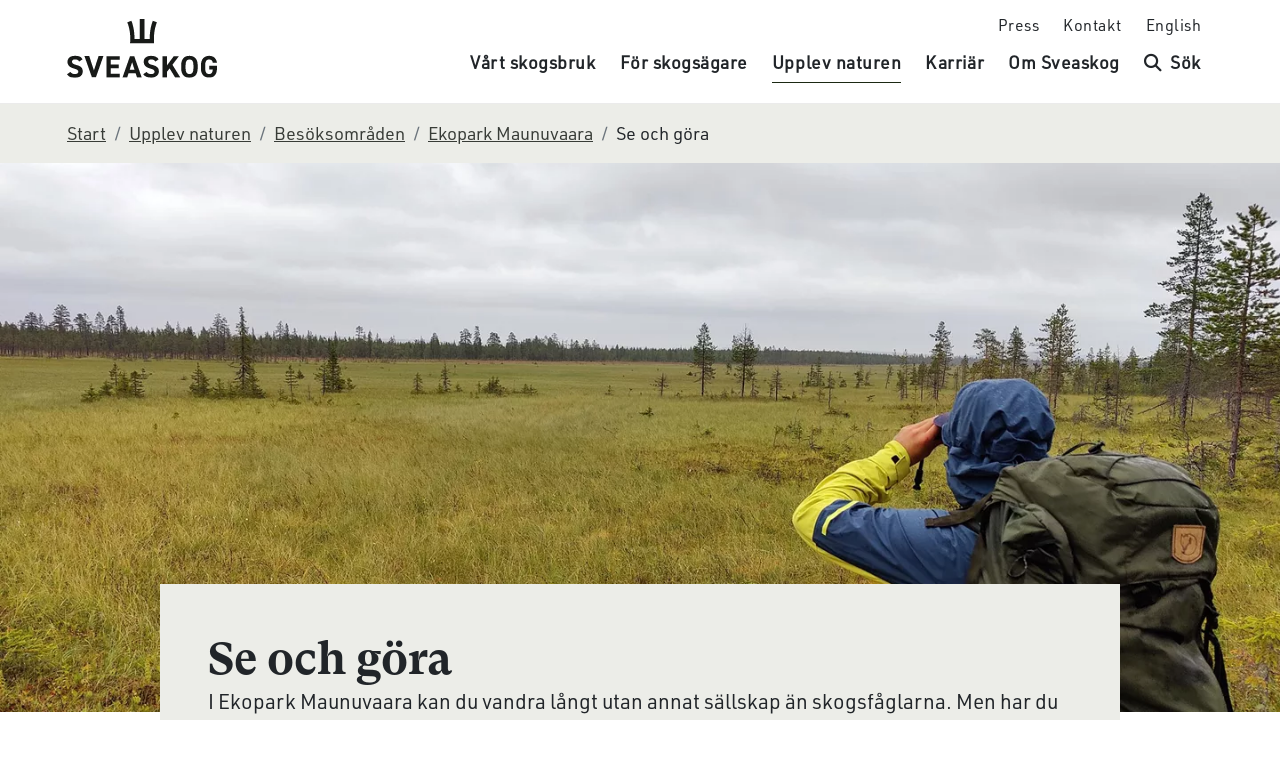

--- FILE ---
content_type: text/html; charset=utf-8
request_url: https://www.sveaskog.se/upplev-naturen/besoksomraden/ekopark-maunuvaara/se-och-gora/
body_size: 20673
content:

<!DOCTYPE html>
<!--[if lt IE 7]> <html class="ie ie6 lt-ie9 lt-ie8 lt-ie7" lang=""> <![endif]-->
<!--[if IE 7]>    <html class="ie ie7 lt-ie9 lt-ie8" lang=""> <![endif]-->
<!--[if IE 8]>    <html class="ie ie8 lt-ie9" lang=""> <![endif]-->
<!--[if IE 9]>    <html class="ie ie9" lang=""> <![endif]-->
<!--[if gt IE 9]><!-->
<html lang="sv" data-culture="sv-SE" data-pref-culture="sv">
<!--<![endif]-->
<head>
    
    <meta http-equiv="Content-Type" content="text/html; charset=UTF-8" />
    <meta name="generator" content="EPiServer CMS Falcon" />


    <meta name="description" content="I Ekopark Maunuvaara kan du vandra l&#229;ngt utan annat s&#228;llskap &#228;n skogsf&#229;glarna. Men har du &#246;gonen med..." />
    <!--OG meta -->
    <meta property="og:title" content="Se och g&#246;ra i Ekopark Maunuvaara" />
    <meta property="og:description" content="I Ekopark Maunuvaara kan du vandra l&#229;ngt utan annat s&#228;llskap &#228;n skogsf&#229;glarna. Men har du &#246;gonen med..." />
    <meta property="og:url" content="https://www.sveaskog.se/upplev-naturen/besoksomraden/ekopark-maunuvaara/se-och-gora/" />
    <meta property="og:type" content="website" />
    <meta property="og:image" content="https://www.sveaskog.se/globalassets/upplev-skogen/aventyr-ekopark/andreas-logdahl/w-img20220827114044.jpg" />
    <!-- Twitter meta -->
    <meta name="twitter:card" content="summary" />
    <meta name="twitter:title" content="Se och g&#246;ra i Ekopark Maunuvaara" />
    <meta name="twitter:description" content="I Ekopark Maunuvaara kan du vandra l&#229;ngt utan annat s&#228;llskap &#228;n skogsf&#229;glarna. Men har du &#246;gonen med..." />
    <meta name="twitter:url" content="https://www.sveaskog.se/upplev-naturen/besoksomraden/ekopark-maunuvaara/se-och-gora/" />
    <meta name="twitter:image" content="https://www.sveaskog.se/globalassets/upplev-skogen/aventyr-ekopark/andreas-logdahl/w-img20220827114044.jpg" />

                <meta name="viewport" content="width=device-width, initial-scale=1.0">

    <meta http-equiv="X-UA-Compatible" content="IE=edge" />



    <meta name='pageid' content='1344'>

    <link href="https://www.sveaskog.se/upplev-naturen/besoksomraden/ekopark-maunuvaara/se-och-gora/" rel="canonical" />

    <meta name="google-site-verification" content="6kR6SPMi9E1t2pjvJwu2kptu0qeAiHq0QD9HzmNHDU4" />

    <!-- Favicons -->
    <link rel="apple-touch-icon" sizes="57x57" href="/static/dist/images/favicon/apple-icon-57x57.png">
    <link rel="apple-touch-icon" sizes="60x60" href="/static/dist/images/favicon/apple-icon-60x60.png">
    <link rel="apple-touch-icon" sizes="72x72" href="/static/dist/images/favicon/apple-icon-72x72.png">
    <link rel="apple-touch-icon" sizes="76x76" href="/static/dist/images/favicon/apple-icon-76x76.png">
    <link rel="apple-touch-icon" sizes="114x114" href="/static/dist/images/favicon/apple-icon-114x114.png">
    <link rel="apple-touch-icon" sizes="120x120" href="/static/dist/images/favicon/apple-icon-120x120.png">
    <link rel="apple-touch-icon" sizes="144x144" href="/static/dist/images/favicon/apple-icon-144x144.png">
    <link rel="apple-touch-icon" sizes="152x152" href="/static/dist/images/favicon/apple-icon-152x152.png">
    <link rel="apple-touch-icon" sizes="180x180" href="/static/dist/images/favicon/apple-icon-180x180.png">
    <link rel="icon" type="image/png" sizes="192x192" href="/static/dist/images/favicon/android-icon-192x192.png">
    <link rel="icon" type="image/png" sizes="32x32" href="/static/dist/images/favicon/favicon-32x32.png">
    <link rel="icon" type="image/png" sizes="96x96" href="/static/dist/images/favicon/favicon-96x96.png">
    <link rel="icon" type="image/png" sizes="16x16" href="/static/dist/images/favicon/favicon-16x16.png">
    <link rel="manifest" href="/static/dist/images/favicon/manifest.json">
    <meta name="msapplication-TileColor" content="#ffffff">
    <meta name="msapplication-TileImage" content="/static/dist/images/favicon/ms-icon-144x144.png">
    <meta name="theme-color" content="#ffffff">

    

    <!--[if IE 9]> <meta http-equiv="x-ua-compatible" content="IE=9" /> <![endif]-->
    <!--[if IE 8]> <meta http-equiv="x-ua-compatible" content="IE=8" /> <![endif]-->
    <link rel=preload as="script" href=/Static/dist/runtime~main.f091cc6e0845a2e27523.js>
<link rel=preload as="script" href=/Static/dist/main.c5a79580a66fbc83c88f.js>

    <link rel="preload" as="script" href=/Static/dist/bundle.5ac58d0e3d1ec2711c99.js>
    <link rel=preload as=font type="font/woff2" crossorigin=anonymous href=/static/dist/fonts/fa-brands-400.woff2>
<link rel=preload as=font type="font/woff2" crossorigin=anonymous href=/static/dist/fonts/fa-regular-400.woff2>
<link rel=preload as=font type="font/woff2" crossorigin=anonymous href=/static/dist/fonts/fa-solid-900.woff2>
<link rel=preload as=font type="font/woff2" crossorigin=anonymous href=/static/dist/fonts/fa-v4compatibility.woff2>
<link rel=prefetch as=font type="font/woff" crossorigin=anonymous href=/static/dist/fonts/fontawesome-webfont.woff>
<link rel=prefetch as=font type="font/woff2" crossorigin=anonymous href=/static/dist/fonts/fontawesome-webfont.woff2>
<link rel=prefetch as=font type="font/woff" crossorigin=anonymous href=/static/dist/fonts/adelle/adelle-bold.woff>
<link rel=prefetch as=font type="font/woff2" crossorigin=anonymous href=/static/dist/fonts/adelle/adelle-bold.woff2>
<link rel=preload as=font type="font/woff" crossorigin=anonymous href=/static/dist/fonts/adelle/adelle-light.woff>
<link rel=preload as=font type="font/woff2" crossorigin=anonymous href=/static/dist/fonts/adelle/adelle-light.woff2>
<link rel=prefetch as=font type="font/woff" crossorigin=anonymous href=/static/dist/fonts/adelle/adelle-semibold.woff>
<link rel=prefetch as=font type="font/woff2" crossorigin=anonymous href=/static/dist/fonts/adelle/adelle-semibold.woff2>
<link rel=prefetch as=font type="font/woff" crossorigin=anonymous href=/static/dist/fonts/adelle/adelle-semibolditalic.woff>
<link rel=prefetch as=font type="font/woff2" crossorigin=anonymous href=/static/dist/fonts/adelle/adelle-semibolditalic.woff2>
<link rel=preload as=font type="font/woff" crossorigin=anonymous href=/static/dist/fonts/gtsuper/gt-super-display-super.woff>
<link rel=preload as=font type="font/woff2" crossorigin=anonymous href=/static/dist/fonts/gtsuper/gt-super-display-super.woff2>
<link rel=prefetch as=font type="font/woff" crossorigin=anonymous href=/static/dist/fonts/gtsuper/gt-super-text-bold.woff>
<link rel=prefetch as=font type="font/woff2" crossorigin=anonymous href=/static/dist/fonts/gtsuper/gt-super-text-bold.woff2>
<link rel=preload as=font type="font/woff" crossorigin=anonymous href=/static/dist/fonts/gtsuper/gt-super-text-medium-italic.woff>
<link rel=preload as=font type="font/woff2" crossorigin=anonymous href=/static/dist/fonts/gtsuper/gt-super-text-medium-italic.woff2>
<link rel=preload as=font type="font/woff" crossorigin=anonymous href=/static/dist/fonts/gtsuper/gt-super-text-medium.woff>
<link rel=preload as=font type="font/woff2" crossorigin=anonymous href=/static/dist/fonts/gtsuper/gt-super-text-medium.woff2>
<link rel=preload as=font type="font/woff" crossorigin=anonymous href=/static/dist/fonts/svea/svea-icons.woff>



    <title>Se och g&#246;ra i Ekopark Maunuvaara</title>

    <link href="/Static/dist/css/app.13825995.css" rel="stylesheet" />
    
    
    
    
    

    <script id="CookieConsent" src="https://policy.app.cookieinformation.com/uc.js"
            data-culture="sv" type="text/javascript"></script>






    
</head>




<body class="">
        <script type="text/javascript">
            (function (window, document, dataLayerName, id) {
                window[dataLayerName] = window[dataLayerName] || [], window[dataLayerName].push({ start: (new Date).getTime(), event: "stg.start" }); var scripts = document.getElementsByTagName('script')[0], tags = document.createElement('script');
                function stgCreateCookie(a, b, c) { var d = ""; if (c) { var e = new Date; e.setTime(e.getTime() + 24 * c * 60 * 60 * 1e3), d = "; expires=" + e.toUTCString(); f = "; SameSite=Strict" } document.cookie = a + "=" + b + d + f + "; path=/" }
                var isStgDebug = (window.location.href.match("stg_debug") || document.cookie.match("stg_debug")) && !window.location.href.match("stg_disable_debug"); stgCreateCookie("stg_debug", isStgDebug ? 1 : "", isStgDebug ? 14 : -1);
                var qP = []; dataLayerName !== "dataLayer" && qP.push("data_layer_name=" + dataLayerName), isStgDebug && qP.push("stg_debug"); var qPString = qP.length > 0 ? ("?" + qP.join("&")) : "";
                tags.async = !0, tags.src = "https://sveaskog.containers.piwik.pro/" + id + ".js" + qPString, scripts.parentNode.insertBefore(tags, scripts);
                !function (a, n, i) { a[n] = a[n] || {}; for (var c = 0; c < i.length; c++)!function (i) { a[n][i] = a[n][i] || {}, a[n][i].api = a[n][i].api || function () { var a = [].slice.call(arguments, 0); "string" == typeof a[0] && window[dataLayerName].push({ event: n + "." + i + ":" + a[0], parameters: [].slice.call(arguments, 1) }) } }(i[c]) }(window, "ppms", ["tm", "cm"]);
            })(window, document, 'dataLayer', '45741ae4-c741-4043-98d6-8ddf76d42054');
        </script>


    <nav aria-label="Snabbmeny" class="c-site-header__skip">
        <a class="btn btn btn-outline-primary" href="#main" tabindex="0">G&#229; direkt till inneh&#229;llet</a>
    </nav>

    

    <div id="app" v-cloak>
        <input name="__RequestVerificationToken" type="hidden" value="SpkzX-C13YKksWlTdxoGMmKNs8sfHVdiDYg7efb0a2UwpGxYBeVuIQizPHrVmuZ2kZmssHpf2uVbnCNsq1lGr2DvzWqix4oBT-iei6KLIIw1" />
        <app-entry :current-page="1344" :translations="{&quot;loading&quot;:&quot;Laddar&quot;}"></app-entry>
        <div class="search-header collapse" v-bind:class="{show: '' === 'v-bind:class'}" id="global-search-area">
            <div class="container">


<form action="/sok/" class="form form-inline quick-search" id="quick-search" method="get">    <label class="sr-only" for="search">S&#246;k</label>
    <div class="input-group">
        <input type="search" class="form-control form-control-lg" id="search" name="q" placeholder="S&#246;k" tabindex="0" autocomplete="off" 
               value="">            
        <button type="submit" class="btn btn-primary btn-lg" tabindex="0"><span class="fa fa-search me-2" aria-hidden="true"></span><span>S&#246;k</span></button>
    </div>
</form>
            </div>
        </div>





<header class="c-site-header c-site-header__mobile" v-if="isMobileOrPad">
    <div class="container-fluid">
        <div class="c-site-header__mobile-nav">
            <button class="btn btn-link search-toggle" aria-label="S&#246;k" v-d-collapse.focus="{targetId: 'global-search-area', focusTargetId: 'search'}">
                <span aria-hidden="true" class="fa fa-search"></span>
                <span id="search-button-label" class="sr-only">S&#246;k</span>
            </button>
                <div class="c-site-header__mobile-logo">
                    <a href="/" aria-label="Tillbaka till startsidan">
                        <img loading="lazy" src="/static/dist/images/sveaskog-logo.svg" alt="Sveaskog logotyp, tar dig till startsidan" />
                    </a>
                </div>
            <button class="btn btn-link mobile-menu-toggle" v-d-sidebar="'mobile-sidebar'" aria-labelledby="mobile-menu-label">
                <span aria-hidden="true" class="fa fa-bars"></span>
                <span id="mobile-menu-label" class="sr-only">Meny</span>
            </button>

        </div>
        <sidebar aria-label="Huvudmeny" id="mobile-sidebar"
                 :menu="[{&quot;isSelected&quot;:false,&quot;isInSelectedPath&quot;:false,&quot;id&quot;:35484,&quot;url&quot;:&quot;/vart-skogsbruk/&quot;,&quot;name&quot;:&quot;V&#229;rt skogsbruk&quot;,&quot;ariaLabelOpen&quot;:&quot;&#214;ppna meny&quot;,&quot;ariaLabelClosed&quot;:&quot;St&#228;ng meny&quot;,&quot;hasChildren&quot;:true,&quot;children&quot;:[{&quot;id&quot;:39325,&quot;url&quot;:&quot;/vart-skogsbruk/varierat-skogsbruk/&quot;,&quot;name&quot;:&quot;Varierat skogsbruk&quot;,&quot;isSelected&quot;:false,&quot;ariaLabelOpen&quot;:&quot;&#214;ppna meny&quot;,&quot;ariaLabelClosed&quot;:&quot;St&#228;ng meny&quot;,&quot;hasChildren&quot;:true,&quot;children&quot;:[{&quot;id&quot;:36109,&quot;url&quot;:&quot;/vart-skogsbruk/att-forvalta-skogslandskapet/&quot;,&quot;name&quot;:&quot;Att f&#246;rvalta skogslandskapet&quot;,&quot;isSelected&quot;:false,&quot;ariaLabelOpen&quot;:&quot;&#214;ppna meny&quot;,&quot;ariaLabelClosed&quot;:&quot;St&#228;ng meny&quot;,&quot;hasChildren&quot;:false,&quot;children&quot;:[],&quot;showAsBold&quot;:false},{&quot;id&quot;:35889,&quot;url&quot;:&quot;/vart-skogsbruk/att-forvalta-skogslandskapet/sveaskogs-naturvardesbedomning/&quot;,&quot;name&quot;:&quot;Sveaskogs naturv&#228;rdesbed&#246;mning&quot;,&quot;isSelected&quot;:false,&quot;ariaLabelOpen&quot;:&quot;&#214;ppna meny&quot;,&quot;ariaLabelClosed&quot;:&quot;St&#228;ng meny&quot;,&quot;hasChildren&quot;:false,&quot;children&quot;:[],&quot;showAsBold&quot;:false},{&quot;id&quot;:35488,&quot;url&quot;:&quot;/vart-skogsbruk/skog-for-virkesproduktion/&quot;,&quot;name&quot;:&quot;Skog f&#246;r virkesproduktion&quot;,&quot;isSelected&quot;:false,&quot;ariaLabelOpen&quot;:&quot;&#214;ppna meny&quot;,&quot;ariaLabelClosed&quot;:&quot;St&#228;ng meny&quot;,&quot;hasChildren&quot;:false,&quot;children&quot;:[],&quot;showAsBold&quot;:true},{&quot;id&quot;:2271,&quot;url&quot;:&quot;/vart-skogsbruk/ansvarsfullt-skogsbruk/&quot;,&quot;name&quot;:&quot;Certifierat skogsbruk&quot;,&quot;isSelected&quot;:false,&quot;ariaLabelOpen&quot;:&quot;&#214;ppna meny&quot;,&quot;ariaLabelClosed&quot;:&quot;St&#228;ng meny&quot;,&quot;hasChildren&quot;:false,&quot;children&quot;:[],&quot;showAsBold&quot;:true}],&quot;showAsBold&quot;:false},{&quot;id&quot;:35888,&quot;url&quot;:&quot;/vart-skogsbruk/skog-med-hoga-naturvarden/&quot;,&quot;name&quot;:&quot;Skog med h&#246;ga naturv&#228;rden&quot;,&quot;isSelected&quot;:false,&quot;ariaLabelOpen&quot;:&quot;&#214;ppna meny&quot;,&quot;ariaLabelClosed&quot;:&quot;St&#228;ng meny&quot;,&quot;hasChildren&quot;:true,&quot;children&quot;:[{&quot;id&quot;:35896,&quot;url&quot;:&quot;/vart-skogsbruk/skog-med-hoga-naturvarden/naturvardsskogarna/&quot;,&quot;name&quot;:&quot;Naturv&#229;rdsskogarna&quot;,&quot;isSelected&quot;:false,&quot;ariaLabelOpen&quot;:&quot;&#214;ppna meny&quot;,&quot;ariaLabelClosed&quot;:&quot;St&#228;ng meny&quot;,&quot;hasChildren&quot;:false,&quot;children&quot;:[],&quot;showAsBold&quot;:false},{&quot;id&quot;:35898,&quot;url&quot;:&quot;/vart-skogsbruk/skog-med-hoga-naturvarden/naturvardsarbete-pa-flera-nivaer/&quot;,&quot;name&quot;:&quot;Naturv&#229;rdsarbete p&#229; flera niv&#229;er&quot;,&quot;isSelected&quot;:false,&quot;ariaLabelOpen&quot;:&quot;&#214;ppna meny&quot;,&quot;ariaLabelClosed&quot;:&quot;St&#228;ng meny&quot;,&quot;hasChildren&quot;:false,&quot;children&quot;:[],&quot;showAsBold&quot;:false},{&quot;id&quot;:7115,&quot;url&quot;:&quot;/vart-skogsbruk/skog-med-hoga-naturvarden/vara-ekoparker/&quot;,&quot;name&quot;:&quot;V&#229;ra ekoparker&quot;,&quot;isSelected&quot;:false,&quot;ariaLabelOpen&quot;:&quot;&#214;ppna meny&quot;,&quot;ariaLabelClosed&quot;:&quot;St&#228;ng meny&quot;,&quot;hasChildren&quot;:false,&quot;children&quot;:[],&quot;showAsBold&quot;:false},{&quot;id&quot;:36110,&quot;url&quot;:&quot;/vart-skogsbruk/skog-med-hoga-naturvarden/projekt-och-samarbeten/&quot;,&quot;name&quot;:&quot;Projekt och samarbeten&quot;,&quot;isSelected&quot;:false,&quot;ariaLabelOpen&quot;:&quot;&#214;ppna meny&quot;,&quot;ariaLabelClosed&quot;:&quot;St&#228;ng meny&quot;,&quot;hasChildren&quot;:false,&quot;children&quot;:[],&quot;showAsBold&quot;:false}],&quot;showAsBold&quot;:false},{&quot;id&quot;:35910,&quot;url&quot;:&quot;/vart-skogsbruk/backar-sjoar-och-vatmarker/&quot;,&quot;name&quot;:&quot;B&#228;ckar, sj&#246;ar och v&#229;tmarker&quot;,&quot;isSelected&quot;:false,&quot;ariaLabelOpen&quot;:&quot;&#214;ppna meny&quot;,&quot;ariaLabelClosed&quot;:&quot;St&#228;ng meny&quot;,&quot;hasChildren&quot;:true,&quot;children&quot;:[{&quot;id&quot;:36067,&quot;url&quot;:&quot;/vart-skogsbruk/skogsbilvagar/&quot;,&quot;name&quot;:&quot;Skogsbilv&#228;gar&quot;,&quot;isSelected&quot;:false,&quot;ariaLabelOpen&quot;:&quot;&#214;ppna meny&quot;,&quot;ariaLabelClosed&quot;:&quot;St&#228;ng meny&quot;,&quot;hasChildren&quot;:false,&quot;children&quot;:[],&quot;showAsBold&quot;:true},{&quot;id&quot;:36068,&quot;url&quot;:&quot;/vart-skogsbruk/renskotsel-och-samplanering/&quot;,&quot;name&quot;:&quot;Samverkan med rensk&#246;tsel&quot;,&quot;isSelected&quot;:false,&quot;ariaLabelOpen&quot;:&quot;&#214;ppna meny&quot;,&quot;ariaLabelClosed&quot;:&quot;St&#228;ng meny&quot;,&quot;hasChildren&quot;:false,&quot;children&quot;:[],&quot;showAsBold&quot;:true}],&quot;showAsBold&quot;:true}],&quot;topPushes&quot;:[{&quot;isSelected&quot;:false,&quot;id&quot;:167,&quot;url&quot;:&quot;/om-sveaskog/karta-over-vart-markinnehav/&quot;,&quot;text&quot;:&quot;Karta &#246;ver v&#229;rt markinnehav&quot;,&quot;imageUrl&quot;:&quot;/globalassets/vart-skogsbruk/kartinnehav2.jpg&quot;},{&quot;isSelected&quot;:false,&quot;id&quot;:40230,&quot;url&quot;:&quot;/press-och-media/aktuellt-kring-eudr/&quot;,&quot;text&quot;:&quot;Aktuellt kring EUDR&quot;,&quot;imageUrl&quot;:&quot;/globalassets/bilder/skog1280.jpg&quot;}],&quot;hasTopPushes&quot;:true},{&quot;isSelected&quot;:false,&quot;isInSelectedPath&quot;:false,&quot;id&quot;:20727,&quot;url&quot;:&quot;/for-skogsagare/&quot;,&quot;name&quot;:&quot;F&#246;r skogs&#228;gare&quot;,&quot;ariaLabelOpen&quot;:&quot;&#214;ppna meny&quot;,&quot;ariaLabelClosed&quot;:&quot;St&#228;ng meny&quot;,&quot;hasChildren&quot;:true,&quot;children&quot;:[{&quot;id&quot;:27936,&quot;url&quot;:&quot;/for-skogsagare/hitta-virkeskopare/&quot;,&quot;name&quot;:&quot;Hitta virkesk&#246;pare&quot;,&quot;isSelected&quot;:false,&quot;ariaLabelOpen&quot;:&quot;&#214;ppna meny&quot;,&quot;ariaLabelClosed&quot;:&quot;St&#228;ng meny&quot;,&quot;hasChildren&quot;:true,&quot;children&quot;:[{&quot;id&quot;:45,&quot;url&quot;:&quot;/for-skogsagare/virkespriser/&quot;,&quot;name&quot;:&quot;Virkespriser&quot;,&quot;isSelected&quot;:false,&quot;ariaLabelOpen&quot;:&quot;&#214;ppna meny&quot;,&quot;ariaLabelClosed&quot;:&quot;St&#228;ng meny&quot;,&quot;hasChildren&quot;:false,&quot;children&quot;:[],&quot;showAsBold&quot;:true},{&quot;id&quot;:26,&quot;url&quot;:&quot;/for-skogsagare/salja-virke-steg-for-steg/&quot;,&quot;name&quot;:&quot;Steg f&#246;r steg till en virkesaff&#228;r&quot;,&quot;isSelected&quot;:false,&quot;ariaLabelOpen&quot;:&quot;&#214;ppna meny&quot;,&quot;ariaLabelClosed&quot;:&quot;St&#228;ng meny&quot;,&quot;hasChildren&quot;:false,&quot;children&quot;:[],&quot;showAsBold&quot;:true}],&quot;showAsBold&quot;:false},{&quot;id&quot;:11,&quot;url&quot;:&quot;/for-skogsagare/vara-tjanster/&quot;,&quot;name&quot;:&quot;V&#229;ra tj&#228;nster&quot;,&quot;isSelected&quot;:false,&quot;ariaLabelOpen&quot;:&quot;&#214;ppna meny&quot;,&quot;ariaLabelClosed&quot;:&quot;St&#228;ng meny&quot;,&quot;hasChildren&quot;:true,&quot;children&quot;:[{&quot;id&quot;:12,&quot;url&quot;:&quot;/for-skogsagare/vara-tjanster/foryngringsavverkning/&quot;,&quot;name&quot;:&quot;F&#246;ryngringsavverkning&quot;,&quot;isSelected&quot;:false,&quot;ariaLabelOpen&quot;:&quot;&#214;ppna meny&quot;,&quot;ariaLabelClosed&quot;:&quot;St&#228;ng meny&quot;,&quot;hasChildren&quot;:false,&quot;children&quot;:[],&quot;showAsBold&quot;:false},{&quot;id&quot;:15,&quot;url&quot;:&quot;/for-skogsagare/vara-tjanster/gallring/&quot;,&quot;name&quot;:&quot;Gallring&quot;,&quot;isSelected&quot;:false,&quot;ariaLabelOpen&quot;:&quot;&#214;ppna meny&quot;,&quot;ariaLabelClosed&quot;:&quot;St&#228;ng meny&quot;,&quot;hasChildren&quot;:false,&quot;children&quot;:[],&quot;showAsBold&quot;:false},{&quot;id&quot;:185,&quot;url&quot;:&quot;/for-skogsagare/vara-tjanster/vagar/&quot;,&quot;name&quot;:&quot;V&#228;gar&quot;,&quot;isSelected&quot;:false,&quot;ariaLabelOpen&quot;:&quot;&#214;ppna meny&quot;,&quot;ariaLabelClosed&quot;:&quot;St&#228;ng meny&quot;,&quot;hasChildren&quot;:false,&quot;children&quot;:[],&quot;showAsBold&quot;:false},{&quot;id&quot;:16,&quot;url&quot;:&quot;/for-skogsagare/vara-tjanster/markberedning/&quot;,&quot;name&quot;:&quot;Markberedning&quot;,&quot;isSelected&quot;:false,&quot;ariaLabelOpen&quot;:&quot;&#214;ppna meny&quot;,&quot;ariaLabelClosed&quot;:&quot;St&#228;ng meny&quot;,&quot;hasChildren&quot;:false,&quot;children&quot;:[],&quot;showAsBold&quot;:false},{&quot;id&quot;:17,&quot;url&quot;:&quot;/for-skogsagare/vara-tjanster/plantering/&quot;,&quot;name&quot;:&quot;Plantering&quot;,&quot;isSelected&quot;:false,&quot;ariaLabelOpen&quot;:&quot;&#214;ppna meny&quot;,&quot;ariaLabelClosed&quot;:&quot;St&#228;ng meny&quot;,&quot;hasChildren&quot;:false,&quot;children&quot;:[],&quot;showAsBold&quot;:false},{&quot;id&quot;:14,&quot;url&quot;:&quot;/for-skogsagare/vara-tjanster/rojning/&quot;,&quot;name&quot;:&quot;R&#246;jning&quot;,&quot;isSelected&quot;:false,&quot;ariaLabelOpen&quot;:&quot;&#214;ppna meny&quot;,&quot;ariaLabelClosed&quot;:&quot;St&#228;ng meny&quot;,&quot;hasChildren&quot;:false,&quot;children&quot;:[],&quot;showAsBold&quot;:false},{&quot;id&quot;:187,&quot;url&quot;:&quot;/for-skogsagare/vara-tjanster/forvaltningsavtal/&quot;,&quot;name&quot;:&quot;F&#246;rvaltningsavtal&quot;,&quot;isSelected&quot;:false,&quot;ariaLabelOpen&quot;:&quot;&#214;ppna meny&quot;,&quot;ariaLabelClosed&quot;:&quot;St&#228;ng meny&quot;,&quot;hasChildren&quot;:false,&quot;children&quot;:[],&quot;showAsBold&quot;:false},{&quot;id&quot;:20,&quot;url&quot;:&quot;/for-skogsagare/vara-tjanster/skogsbruksplan/&quot;,&quot;name&quot;:&quot;Skogsbruksplan&quot;,&quot;isSelected&quot;:false,&quot;ariaLabelOpen&quot;:&quot;&#214;ppna meny&quot;,&quot;ariaLabelClosed&quot;:&quot;St&#228;ng meny&quot;,&quot;hasChildren&quot;:false,&quot;children&quot;:[],&quot;showAsBold&quot;:false},{&quot;id&quot;:21,&quot;url&quot;:&quot;/for-skogsagare/vara-tjanster/certifiering/&quot;,&quot;name&quot;:&quot;Certifiering&quot;,&quot;isSelected&quot;:false,&quot;ariaLabelOpen&quot;:&quot;&#214;ppna meny&quot;,&quot;ariaLabelClosed&quot;:&quot;St&#228;ng meny&quot;,&quot;hasChildren&quot;:false,&quot;children&quot;:[],&quot;showAsBold&quot;:false}],&quot;showAsBold&quot;:false},{&quot;id&quot;:36,&quot;url&quot;:&quot;/for-skogsagare/fastigheter-till-salu/&quot;,&quot;name&quot;:&quot;Fastigheter till salu&quot;,&quot;isSelected&quot;:false,&quot;ariaLabelOpen&quot;:&quot;&#214;ppna meny&quot;,&quot;ariaLabelClosed&quot;:&quot;St&#228;ng meny&quot;,&quot;hasChildren&quot;:true,&quot;children&quot;:[{&quot;id&quot;:747,&quot;url&quot;:&quot;/for-skogsagare/fastigheter-till-salu/till-salu-just-nu/&quot;,&quot;name&quot;:&quot;Till salu just nu&quot;,&quot;isSelected&quot;:false,&quot;ariaLabelOpen&quot;:&quot;&#214;ppna meny&quot;,&quot;ariaLabelClosed&quot;:&quot;St&#228;ng meny&quot;,&quot;hasChildren&quot;:false,&quot;children&quot;:[],&quot;showAsBold&quot;:false},{&quot;id&quot;:5188,&quot;url&quot;:&quot;/for-skogsagare/fastigheter-till-salu/intresseanmalan/intresseanmalan-formular/&quot;,&quot;name&quot;:&quot;Intresseanm&#228;lan&quot;,&quot;isSelected&quot;:false,&quot;ariaLabelOpen&quot;:&quot;&#214;ppna meny&quot;,&quot;ariaLabelClosed&quot;:&quot;St&#228;ng meny&quot;,&quot;hasChildren&quot;:false,&quot;children&quot;:[],&quot;showAsBold&quot;:false},{&quot;id&quot;:41,&quot;url&quot;:&quot;/for-skogsagare/fastigheter-till-salu/vara-kontaktpersoner/&quot;,&quot;name&quot;:&quot;V&#229;ra fastighetsansvariga&quot;,&quot;isSelected&quot;:false,&quot;ariaLabelOpen&quot;:&quot;&#214;ppna meny&quot;,&quot;ariaLabelClosed&quot;:&quot;St&#228;ng meny&quot;,&quot;hasChildren&quot;:false,&quot;children&quot;:[],&quot;showAsBold&quot;:false}],&quot;showAsBold&quot;:false}],&quot;topPushes&quot;:[{&quot;isSelected&quot;:false,&quot;id&quot;:27936,&quot;url&quot;:&quot;/for-skogsagare/hitta-virkeskopare/&quot;,&quot;text&quot;:&quot;Vill du s&#228;lja virke till oss? &quot;,&quot;imageUrl&quot;:&quot;/globalassets/bilder/skogsagare/virkeskopare.jpg&quot;},{&quot;isSelected&quot;:false,&quot;id&quot;:45,&quot;url&quot;:&quot;/for-skogsagare/virkespriser/&quot;,&quot;text&quot;:&quot;Aktuella virkespriser&quot;,&quot;imageUrl&quot;:&quot;/globalassets/bilder/virkes-500.jpg&quot;}],&quot;hasTopPushes&quot;:true},{&quot;isSelected&quot;:false,&quot;isInSelectedPath&quot;:false,&quot;id&quot;:20826,&quot;url&quot;:&quot;/upplev-naturen/&quot;,&quot;name&quot;:&quot;Upplev naturen&quot;,&quot;ariaLabelOpen&quot;:&quot;&#214;ppna meny&quot;,&quot;ariaLabelClosed&quot;:&quot;St&#228;ng meny&quot;,&quot;hasChildren&quot;:true,&quot;children&quot;:[{&quot;id&quot;:332,&quot;url&quot;:&quot;/upplev-naturen/besoksomraden/&quot;,&quot;name&quot;:&quot;Bes&#246;ksomr&#229;den&quot;,&quot;isSelected&quot;:false,&quot;ariaLabelOpen&quot;:&quot;&#214;ppna meny&quot;,&quot;ariaLabelClosed&quot;:&quot;St&#228;ng meny&quot;,&quot;hasChildren&quot;:true,&quot;children&quot;:[{&quot;id&quot;:724,&quot;url&quot;:&quot;/upplev-naturen/besoksomraden/ekopark-boda/&quot;,&quot;name&quot;:&quot;Ekopark B&#246;da&quot;,&quot;isSelected&quot;:false,&quot;ariaLabelOpen&quot;:&quot;&#214;ppna meny&quot;,&quot;ariaLabelClosed&quot;:&quot;St&#228;ng meny&quot;,&quot;hasChildren&quot;:false,&quot;children&quot;:[],&quot;showAsBold&quot;:false},{&quot;id&quot;:1080,&quot;url&quot;:&quot;/upplev-naturen/besoksomraden/ekopark-halle--och-hunneberg/&quot;,&quot;name&quot;:&quot;Ekopark Halle- och Hunneberg&quot;,&quot;isSelected&quot;:false,&quot;ariaLabelOpen&quot;:&quot;&#214;ppna meny&quot;,&quot;ariaLabelClosed&quot;:&quot;St&#228;ng meny&quot;,&quot;hasChildren&quot;:false,&quot;children&quot;:[],&quot;showAsBold&quot;:false},{&quot;id&quot;:348,&quot;url&quot;:&quot;/upplev-naturen/besoksomraden/ekopark-omberg/&quot;,&quot;name&quot;:&quot;Ekopark Omberg&quot;,&quot;isSelected&quot;:false,&quot;ariaLabelOpen&quot;:&quot;&#214;ppna meny&quot;,&quot;ariaLabelClosed&quot;:&quot;St&#228;ng meny&quot;,&quot;hasChildren&quot;:false,&quot;children&quot;:[],&quot;showAsBold&quot;:false},{&quot;id&quot;:367,&quot;url&quot;:&quot;/upplev-naturen/besoksomraden/&quot;,&quot;name&quot;:&quot;Fler ekoparker...&quot;,&quot;isSelected&quot;:false,&quot;ariaLabelOpen&quot;:&quot;&#214;ppna meny&quot;,&quot;ariaLabelClosed&quot;:&quot;St&#228;ng meny&quot;,&quot;hasChildren&quot;:false,&quot;children&quot;:[],&quot;showAsBold&quot;:false},{&quot;id&quot;:1852,&quot;url&quot;:&quot;/upplev-naturen/strovskogar/&quot;,&quot;name&quot;:&quot;Str&#246;vskogar&quot;,&quot;isSelected&quot;:false,&quot;ariaLabelOpen&quot;:&quot;&#214;ppna meny&quot;,&quot;ariaLabelClosed&quot;:&quot;St&#228;ng meny&quot;,&quot;hasChildren&quot;:false,&quot;children&quot;:[],&quot;showAsBold&quot;:true},{&quot;id&quot;:1857,&quot;url&quot;:&quot;/upplev-naturen/strovskogar/hitta-dina-strovskogar/&quot;,&quot;name&quot;:&quot;Hitta dina str&#246;vskogar&quot;,&quot;isSelected&quot;:false,&quot;ariaLabelOpen&quot;:&quot;&#214;ppna meny&quot;,&quot;ariaLabelClosed&quot;:&quot;St&#228;ng meny&quot;,&quot;hasChildren&quot;:false,&quot;children&quot;:[],&quot;showAsBold&quot;:false},{&quot;id&quot;:40707,&quot;url&quot;:&quot;/upplev-naturen/aventyr-ekopark/&quot;,&quot;name&quot;:&quot;&#196;ventyr Ekopark&quot;,&quot;isSelected&quot;:false,&quot;ariaLabelOpen&quot;:&quot;&#214;ppna meny&quot;,&quot;ariaLabelClosed&quot;:&quot;St&#228;ng meny&quot;,&quot;hasChildren&quot;:false,&quot;children&quot;:[],&quot;showAsBold&quot;:true}],&quot;showAsBold&quot;:false},{&quot;id&quot;:23103,&quot;url&quot;:&quot;/upplev-naturen/jakt/&quot;,&quot;name&quot;:&quot;Jakt&quot;,&quot;isSelected&quot;:false,&quot;ariaLabelOpen&quot;:&quot;&#214;ppna meny&quot;,&quot;ariaLabelClosed&quot;:&quot;St&#228;ng meny&quot;,&quot;hasChildren&quot;:true,&quot;children&quot;:[{&quot;id&quot;:41946,&quot;url&quot;:&quot;/upplev-naturen/jakt/kop-sveaskogs-jaktkort/&quot;,&quot;name&quot;:&quot;K&#246;p Sveaskogs jaktkort sm&#229;vilt&quot;,&quot;isSelected&quot;:false,&quot;ariaLabelOpen&quot;:&quot;&#214;ppna meny&quot;,&quot;ariaLabelClosed&quot;:&quot;St&#228;ng meny&quot;,&quot;hasChildren&quot;:false,&quot;children&quot;:[],&quot;showAsBold&quot;:false},{&quot;id&quot;:1538,&quot;url&quot;:&quot;/upplev-naturen/jakt/att-jaga-pa-sveaskogs-marker/&quot;,&quot;name&quot;:&quot;Att jaga p&#229; Sveaskogs marker&quot;,&quot;isSelected&quot;:false,&quot;ariaLabelOpen&quot;:&quot;&#214;ppna meny&quot;,&quot;ariaLabelClosed&quot;:&quot;St&#228;ng meny&quot;,&quot;hasChildren&quot;:false,&quot;children&quot;:[],&quot;showAsBold&quot;:false},{&quot;id&quot;:88,&quot;url&quot;:&quot;/upplev-naturen/jakt/jaktmarker-och-upplatelser/&quot;,&quot;name&quot;:&quot;Jaktmarker och uppl&#229;telser&quot;,&quot;isSelected&quot;:false,&quot;ariaLabelOpen&quot;:&quot;&#214;ppna meny&quot;,&quot;ariaLabelClosed&quot;:&quot;St&#228;ng meny&quot;,&quot;hasChildren&quot;:false,&quot;children&quot;:[],&quot;showAsBold&quot;:false},{&quot;id&quot;:89,&quot;url&quot;:&quot;/upplev-naturen/jakt/nya-jagare/&quot;,&quot;name&quot;:&quot;Nya j&#228;gare&quot;,&quot;isSelected&quot;:false,&quot;ariaLabelOpen&quot;:&quot;&#214;ppna meny&quot;,&quot;ariaLabelClosed&quot;:&quot;St&#228;ng meny&quot;,&quot;hasChildren&quot;:false,&quot;children&quot;:[],&quot;showAsBold&quot;:false},{&quot;id&quot;:90,&quot;url&quot;:&quot;/upplev-naturen/jakt/viltforvaltning/&quot;,&quot;name&quot;:&quot;Viltf&#246;rvaltning&quot;,&quot;isSelected&quot;:false,&quot;ariaLabelOpen&quot;:&quot;&#214;ppna meny&quot;,&quot;ariaLabelClosed&quot;:&quot;St&#228;ng meny&quot;,&quot;hasChildren&quot;:false,&quot;children&quot;:[],&quot;showAsBold&quot;:false},{&quot;id&quot;:1540,&quot;url&quot;:&quot;/upplev-naturen/jakt/rapportering/&quot;,&quot;name&quot;:&quot;Rapportering&quot;,&quot;isSelected&quot;:false,&quot;ariaLabelOpen&quot;:&quot;&#214;ppna meny&quot;,&quot;ariaLabelClosed&quot;:&quot;St&#228;ng meny&quot;,&quot;hasChildren&quot;:false,&quot;children&quot;:[],&quot;showAsBold&quot;:false},{&quot;id&quot;:28503,&quot;url&quot;:&quot;/upplev-naturen/jakt/personliga-jaktkort-och-sveaskogs-jaktwebb/&quot;,&quot;name&quot;:&quot;Personliga jaktkort och Sveaskogs Jaktwebb&quot;,&quot;isSelected&quot;:false,&quot;ariaLabelOpen&quot;:&quot;&#214;ppna meny&quot;,&quot;ariaLabelClosed&quot;:&quot;St&#228;ng meny&quot;,&quot;hasChildren&quot;:false,&quot;children&quot;:[],&quot;showAsBold&quot;:false}],&quot;showAsBold&quot;:false},{&quot;id&quot;:22940,&quot;url&quot;:&quot;/upplev-naturen/fiske/&quot;,&quot;name&quot;:&quot;Fiske&quot;,&quot;isSelected&quot;:false,&quot;ariaLabelOpen&quot;:&quot;&#214;ppna meny&quot;,&quot;ariaLabelClosed&quot;:&quot;St&#228;ng meny&quot;,&quot;hasChildren&quot;:true,&quot;children&quot;:[{&quot;id&quot;:75,&quot;url&quot;:&quot;/upplev-naturen/fiske/kop-sveaskogs-fiskekort/&quot;,&quot;name&quot;:&quot;K&#246;p Sveaskogs fiskekort&quot;,&quot;isSelected&quot;:false,&quot;ariaLabelOpen&quot;:&quot;&#214;ppna meny&quot;,&quot;ariaLabelClosed&quot;:&quot;St&#228;ng meny&quot;,&quot;hasChildren&quot;:false,&quot;children&quot;:[],&quot;showAsBold&quot;:false},{&quot;id&quot;:72,&quot;url&quot;:&quot;/upplev-naturen/fiske/fiskevatten-och-upplatelser/&quot;,&quot;name&quot;:&quot;Fiskevatten och uppl&#229;telser&quot;,&quot;isSelected&quot;:false,&quot;ariaLabelOpen&quot;:&quot;&#214;ppna meny&quot;,&quot;ariaLabelClosed&quot;:&quot;St&#228;ng meny&quot;,&quot;hasChildren&quot;:false,&quot;children&quot;:[],&quot;showAsBold&quot;:false},{&quot;id&quot;:82,&quot;url&quot;:&quot;/upplev-naturen/fiske/morrums-kronolaxfiske/&quot;,&quot;name&quot;:&quot;M&#246;rrums Kronolaxfiske&quot;,&quot;isSelected&quot;:false,&quot;ariaLabelOpen&quot;:&quot;&#214;ppna meny&quot;,&quot;ariaLabelClosed&quot;:&quot;St&#228;ng meny&quot;,&quot;hasChildren&quot;:false,&quot;children&quot;:[],&quot;showAsBold&quot;:false},{&quot;id&quot;:1558,&quot;url&quot;:&quot;/upplev-naturen/fiske/sportfiske-for-ungdomar/&quot;,&quot;name&quot;:&quot;Sportfiske f&#246;r ungdomar&quot;,&quot;isSelected&quot;:false,&quot;ariaLabelOpen&quot;:&quot;&#214;ppna meny&quot;,&quot;ariaLabelClosed&quot;:&quot;St&#228;ng meny&quot;,&quot;hasChildren&quot;:false,&quot;children&quot;:[],&quot;showAsBold&quot;:false},{&quot;id&quot;:74,&quot;url&quot;:&quot;/upplev-naturen/fiske/fiskevard/&quot;,&quot;name&quot;:&quot;Fiskev&#229;rd&quot;,&quot;isSelected&quot;:false,&quot;ariaLabelOpen&quot;:&quot;&#214;ppna meny&quot;,&quot;ariaLabelClosed&quot;:&quot;St&#228;ng meny&quot;,&quot;hasChildren&quot;:false,&quot;children&quot;:[],&quot;showAsBold&quot;:false},{&quot;id&quot;:50,&quot;url&quot;:&quot;/upplev-naturen/arrendera-och-hyra/&quot;,&quot;name&quot;:&quot;Arrendera och hyra&quot;,&quot;isSelected&quot;:false,&quot;ariaLabelOpen&quot;:&quot;&#214;ppna meny&quot;,&quot;ariaLabelClosed&quot;:&quot;St&#228;ng meny&quot;,&quot;hasChildren&quot;:false,&quot;children&quot;:[],&quot;showAsBold&quot;:true},{&quot;id&quot;:760,&quot;url&quot;:&quot;/upplev-naturen/arrendera-och-hyra/lediga-arrenden/&quot;,&quot;name&quot;:&quot;Lediga arrenden&quot;,&quot;isSelected&quot;:false,&quot;ariaLabelOpen&quot;:&quot;&#214;ppna meny&quot;,&quot;ariaLabelClosed&quot;:&quot;St&#228;ng meny&quot;,&quot;hasChildren&quot;:false,&quot;children&quot;:[],&quot;showAsBold&quot;:false},{&quot;id&quot;:2293,&quot;url&quot;:&quot;/upplev-naturen/naturturism/&quot;,&quot;name&quot;:&quot;Naturturism&quot;,&quot;isSelected&quot;:false,&quot;ariaLabelOpen&quot;:&quot;&#214;ppna meny&quot;,&quot;ariaLabelClosed&quot;:&quot;St&#228;ng meny&quot;,&quot;hasChildren&quot;:false,&quot;children&quot;:[],&quot;showAsBold&quot;:true}],&quot;showAsBold&quot;:false}],&quot;topPushes&quot;:[{&quot;isSelected&quot;:false,&quot;id&quot;:40707,&quot;url&quot;:&quot;/upplev-naturen/aventyr-ekopark/&quot;,&quot;text&quot;:&quot;&#196;ventyr Ekopark&quot;,&quot;imageUrl&quot;:&quot;/contentassets/e1db4aa15ad8470da8ebbb9a5a175aa1/598065b3-86ef-4c9e-a17d-0d191f447a7e-kopiera.jpg&quot;},{&quot;isSelected&quot;:false,&quot;id&quot;:3969,&quot;url&quot;:&quot;/upplev-naturen/jakt/kop-sveaskogs-jaktkort/&quot;,&quot;text&quot;:&quot;K&#246;p Sveaskogs jaktkort sm&#229;vilt&quot;,&quot;imageUrl&quot;:&quot;/globalassets/bilder/jakt-fiske-och-friluftsliv/jakt/jagare-par-thumb.jpg&quot;}],&quot;hasTopPushes&quot;:true},{&quot;isSelected&quot;:false,&quot;isInSelectedPath&quot;:false,&quot;id&quot;:53,&quot;url&quot;:&quot;/karriar/&quot;,&quot;name&quot;:&quot;Karri&#228;r&quot;,&quot;ariaLabelOpen&quot;:&quot;&#214;ppna meny&quot;,&quot;ariaLabelClosed&quot;:&quot;St&#228;ng meny&quot;,&quot;hasChildren&quot;:true,&quot;children&quot;:[{&quot;id&quot;:28657,&quot;url&quot;:&quot;/karriar/lediga-jobb/&quot;,&quot;name&quot;:&quot;Lediga jobb&quot;,&quot;isSelected&quot;:false,&quot;ariaLabelOpen&quot;:&quot;&#214;ppna meny&quot;,&quot;ariaLabelClosed&quot;:&quot;St&#228;ng meny&quot;,&quot;hasChildren&quot;:true,&quot;children&quot;:[{&quot;id&quot;:26901,&quot;url&quot;:&quot;/karriar/dina-formaner/&quot;,&quot;name&quot;:&quot;Dina f&#246;rm&#229;ner&quot;,&quot;isSelected&quot;:false,&quot;ariaLabelOpen&quot;:&quot;&#214;ppna meny&quot;,&quot;ariaLabelClosed&quot;:&quot;St&#228;ng meny&quot;,&quot;hasChildren&quot;:false,&quot;children&quot;:[],&quot;showAsBold&quot;:true},{&quot;id&quot;:23590,&quot;url&quot;:&quot;/karriar/jamstalldhet-och-mangfald/&quot;,&quot;name&quot;:&quot;J&#228;mst&#228;lldhet och m&#229;ngfald&quot;,&quot;isSelected&quot;:false,&quot;ariaLabelOpen&quot;:&quot;&#214;ppna meny&quot;,&quot;ariaLabelClosed&quot;:&quot;St&#228;ng meny&quot;,&quot;hasChildren&quot;:false,&quot;children&quot;:[],&quot;showAsBold&quot;:true}],&quot;showAsBold&quot;:false},{&quot;id&quot;:26903,&quot;url&quot;:&quot;/karriar/studenter/&quot;,&quot;name&quot;:&quot;Student och examensarbete&quot;,&quot;isSelected&quot;:false,&quot;ariaLabelOpen&quot;:&quot;&#214;ppna meny&quot;,&quot;ariaLabelClosed&quot;:&quot;St&#228;ng meny&quot;,&quot;hasChildren&quot;:true,&quot;children&quot;:[{&quot;id&quot;:197,&quot;url&quot;:&quot;/karriar/sommarjobb/&quot;,&quot;name&quot;:&quot;Sommarjobb&quot;,&quot;isSelected&quot;:false,&quot;ariaLabelOpen&quot;:&quot;&#214;ppna meny&quot;,&quot;ariaLabelClosed&quot;:&quot;St&#228;ng meny&quot;,&quot;hasChildren&quot;:false,&quot;children&quot;:[],&quot;showAsBold&quot;:false},{&quot;id&quot;:40137,&quot;url&quot;:&quot;/karriar/praktik/&quot;,&quot;name&quot;:&quot;Praktik&quot;,&quot;isSelected&quot;:false,&quot;ariaLabelOpen&quot;:&quot;&#214;ppna meny&quot;,&quot;ariaLabelClosed&quot;:&quot;St&#228;ng meny&quot;,&quot;hasChildren&quot;:false,&quot;children&quot;:[],&quot;showAsBold&quot;:false},{&quot;id&quot;:28623,&quot;url&quot;:&quot;/karriar/trainee/&quot;,&quot;name&quot;:&quot;Trainee&quot;,&quot;isSelected&quot;:false,&quot;ariaLabelOpen&quot;:&quot;&#214;ppna meny&quot;,&quot;ariaLabelClosed&quot;:&quot;St&#228;ng meny&quot;,&quot;hasChildren&quot;:false,&quot;children&quot;:[],&quot;showAsBold&quot;:false},{&quot;id&quot;:41341,&quot;url&quot;:&quot;/karriar/sponsring-for-skolor/&quot;,&quot;name&quot;:&quot;Sponsring f&#246;r skolor&quot;,&quot;isSelected&quot;:false,&quot;ariaLabelOpen&quot;:&quot;&#214;ppna meny&quot;,&quot;ariaLabelClosed&quot;:&quot;St&#228;ng meny&quot;,&quot;hasChildren&quot;:false,&quot;children&quot;:[],&quot;showAsBold&quot;:false}],&quot;showAsBold&quot;:false}],&quot;topPushes&quot;:[{&quot;isSelected&quot;:false,&quot;id&quot;:28657,&quot;url&quot;:&quot;/karriar/lediga-jobb/&quot;,&quot;text&quot;:&quot;Vill du jobba med oss?&quot;,&quot;imageUrl&quot;:&quot;/globalassets/karriar/sveaskog_vaxjo_200824_600.jpg&quot;}],&quot;hasTopPushes&quot;:true},{&quot;isSelected&quot;:false,&quot;isInSelectedPath&quot;:false,&quot;id&quot;:62,&quot;url&quot;:&quot;/om-sveaskog/&quot;,&quot;name&quot;:&quot;Om Sveaskog&quot;,&quot;ariaLabelOpen&quot;:&quot;&#214;ppna meny&quot;,&quot;ariaLabelClosed&quot;:&quot;St&#228;ng meny&quot;,&quot;hasChildren&quot;:true,&quot;children&quot;:[{&quot;id&quot;:30122,&quot;url&quot;:&quot;/om-sveaskog/det-har-ar-sveaskog/&quot;,&quot;name&quot;:&quot;Det h&#228;r &#228;r Sveaskog&quot;,&quot;isSelected&quot;:false,&quot;ariaLabelOpen&quot;:&quot;&#214;ppna meny&quot;,&quot;ariaLabelClosed&quot;:&quot;St&#228;ng meny&quot;,&quot;hasChildren&quot;:true,&quot;children&quot;:[{&quot;id&quot;:39517,&quot;url&quot;:&quot;/om-sveaskog/det-har-ar-sveaskog/vision-och-strategi/&quot;,&quot;name&quot;:&quot;Vision och strategi&quot;,&quot;isSelected&quot;:false,&quot;ariaLabelOpen&quot;:&quot;&#214;ppna meny&quot;,&quot;ariaLabelClosed&quot;:&quot;St&#228;ng meny&quot;,&quot;hasChildren&quot;:false,&quot;children&quot;:[],&quot;showAsBold&quot;:false},{&quot;id&quot;:166,&quot;url&quot;:&quot;/om-sveaskog/det-har-ar-sveaskog/om-vara-skogar/&quot;,&quot;name&quot;:&quot;Om v&#229;ra skogar&quot;,&quot;isSelected&quot;:false,&quot;ariaLabelOpen&quot;:&quot;&#214;ppna meny&quot;,&quot;ariaLabelClosed&quot;:&quot;St&#228;ng meny&quot;,&quot;hasChildren&quot;:false,&quot;children&quot;:[],&quot;showAsBold&quot;:false},{&quot;id&quot;:167,&quot;url&quot;:&quot;/om-sveaskog/karta-over-vart-markinnehav/&quot;,&quot;name&quot;:&quot;Karta &#246;ver v&#229;rt markinnehav&quot;,&quot;isSelected&quot;:false,&quot;ariaLabelOpen&quot;:&quot;&#214;ppna meny&quot;,&quot;ariaLabelClosed&quot;:&quot;St&#228;ng meny&quot;,&quot;hasChildren&quot;:false,&quot;children&quot;:[],&quot;showAsBold&quot;:false},{&quot;id&quot;:30139,&quot;url&quot;:&quot;/om-sveaskog/det-har-ar-sveaskog/upplatelser/&quot;,&quot;name&quot;:&quot;Uppl&#229;telser&quot;,&quot;isSelected&quot;:false,&quot;ariaLabelOpen&quot;:&quot;&#214;ppna meny&quot;,&quot;ariaLabelClosed&quot;:&quot;St&#228;ng meny&quot;,&quot;hasChildren&quot;:false,&quot;children&quot;:[],&quot;showAsBold&quot;:false},{&quot;id&quot;:25328,&quot;url&quot;:&quot;/om-sveaskog/det-har-ar-sveaskog/sponsring-och-samarbeten/&quot;,&quot;name&quot;:&quot;Socialt ansvar och sponsring&quot;,&quot;isSelected&quot;:false,&quot;ariaLabelOpen&quot;:&quot;&#214;ppna meny&quot;,&quot;ariaLabelClosed&quot;:&quot;St&#228;ng meny&quot;,&quot;hasChildren&quot;:false,&quot;children&quot;:[],&quot;showAsBold&quot;:false},{&quot;id&quot;:29733,&quot;url&quot;:&quot;/om-sveaskog/synpunkter-pa-sveaskog/&quot;,&quot;name&quot;:&quot;Synpunkter p&#229; Sveaskog&quot;,&quot;isSelected&quot;:false,&quot;ariaLabelOpen&quot;:&quot;&#214;ppna meny&quot;,&quot;ariaLabelClosed&quot;:&quot;St&#228;ng meny&quot;,&quot;hasChildren&quot;:false,&quot;children&quot;:[],&quot;showAsBold&quot;:false},{&quot;id&quot;:39966,&quot;url&quot;:&quot;/om-sveaskog/forskning-och-utveckling/&quot;,&quot;name&quot;:&quot;Forskning och utveckling&quot;,&quot;isSelected&quot;:false,&quot;ariaLabelOpen&quot;:&quot;&#214;ppna meny&quot;,&quot;ariaLabelClosed&quot;:&quot;St&#228;ng meny&quot;,&quot;hasChildren&quot;:false,&quot;children&quot;:[],&quot;showAsBold&quot;:true}],&quot;showAsBold&quot;:false},{&quot;id&quot;:109,&quot;url&quot;:&quot;/om-sveaskog/bolagsstyrning/&quot;,&quot;name&quot;:&quot;Bolagsstyrning&quot;,&quot;isSelected&quot;:false,&quot;ariaLabelOpen&quot;:&quot;&#214;ppna meny&quot;,&quot;ariaLabelClosed&quot;:&quot;St&#228;ng meny&quot;,&quot;hasChildren&quot;:true,&quot;children&quot;:[{&quot;id&quot;:113,&quot;url&quot;:&quot;/om-sveaskog/bolagsstyrning/sveaskogs-uppdrag/&quot;,&quot;name&quot;:&quot;V&#229;rt uppdrag&quot;,&quot;isSelected&quot;:false,&quot;ariaLabelOpen&quot;:&quot;&#214;ppna meny&quot;,&quot;ariaLabelClosed&quot;:&quot;St&#228;ng meny&quot;,&quot;hasChildren&quot;:false,&quot;children&quot;:[],&quot;showAsBold&quot;:false},{&quot;id&quot;:114,&quot;url&quot;:&quot;/om-sveaskog/bolagsstyrning/bolagsstamma/&quot;,&quot;name&quot;:&quot;Bolagsst&#228;mma&quot;,&quot;isSelected&quot;:false,&quot;ariaLabelOpen&quot;:&quot;&#214;ppna meny&quot;,&quot;ariaLabelClosed&quot;:&quot;St&#228;ng meny&quot;,&quot;hasChildren&quot;:false,&quot;children&quot;:[],&quot;showAsBold&quot;:false},{&quot;id&quot;:154,&quot;url&quot;:&quot;/om-sveaskog/bolagsstyrning/uppforandekod/&quot;,&quot;name&quot;:&quot;Uppf&#246;randekod&quot;,&quot;isSelected&quot;:false,&quot;ariaLabelOpen&quot;:&quot;&#214;ppna meny&quot;,&quot;ariaLabelClosed&quot;:&quot;St&#228;ng meny&quot;,&quot;hasChildren&quot;:false,&quot;children&quot;:[],&quot;showAsBold&quot;:false},{&quot;id&quot;:29277,&quot;url&quot;:&quot;/om-sveaskog/bolagsstyrning/whistleblower/&quot;,&quot;name&quot;:&quot;Visselbl&#229;sning&quot;,&quot;isSelected&quot;:false,&quot;ariaLabelOpen&quot;:&quot;&#214;ppna meny&quot;,&quot;ariaLabelClosed&quot;:&quot;St&#228;ng meny&quot;,&quot;hasChildren&quot;:false,&quot;children&quot;:[],&quot;showAsBold&quot;:false},{&quot;id&quot;:1757,&quot;url&quot;:&quot;/om-sveaskog/organisation-och-ledning/&quot;,&quot;name&quot;:&quot;Organisation och ledning&quot;,&quot;isSelected&quot;:false,&quot;ariaLabelOpen&quot;:&quot;&#214;ppna meny&quot;,&quot;ariaLabelClosed&quot;:&quot;St&#228;ng meny&quot;,&quot;hasChildren&quot;:false,&quot;children&quot;:[],&quot;showAsBold&quot;:true},{&quot;id&quot;:118,&quot;url&quot;:&quot;/om-sveaskog/organisation-och-ledning/styrelse/&quot;,&quot;name&quot;:&quot;Styrelse&quot;,&quot;isSelected&quot;:false,&quot;ariaLabelOpen&quot;:&quot;&#214;ppna meny&quot;,&quot;ariaLabelClosed&quot;:&quot;St&#228;ng meny&quot;,&quot;hasChildren&quot;:false,&quot;children&quot;:[],&quot;showAsBold&quot;:false},{&quot;id&quot;:119,&quot;url&quot;:&quot;/om-sveaskog/organisation-och-ledning/koncernledning/&quot;,&quot;name&quot;:&quot;Koncernledning&quot;,&quot;isSelected&quot;:false,&quot;ariaLabelOpen&quot;:&quot;&#214;ppna meny&quot;,&quot;ariaLabelClosed&quot;:&quot;St&#228;ng meny&quot;,&quot;hasChildren&quot;:false,&quot;children&quot;:[],&quot;showAsBold&quot;:false},{&quot;id&quot;:173,&quot;url&quot;:&quot;/om-sveaskog/organisation-och-ledning/dotter--och-intresseforetag-/&quot;,&quot;name&quot;:&quot;Dotter- och intressebolag&quot;,&quot;isSelected&quot;:false,&quot;ariaLabelOpen&quot;:&quot;&#214;ppna meny&quot;,&quot;ariaLabelClosed&quot;:&quot;St&#228;ng meny&quot;,&quot;hasChildren&quot;:false,&quot;children&quot;:[],&quot;showAsBold&quot;:false},{&quot;id&quot;:191,&quot;url&quot;:&quot;/om-sveaskog/upphandling/&quot;,&quot;name&quot;:&quot;F&#246;r entrepren&#246;rer och leverant&#246;rer&quot;,&quot;isSelected&quot;:false,&quot;ariaLabelOpen&quot;:&quot;&#214;ppna meny&quot;,&quot;ariaLabelClosed&quot;:&quot;St&#228;ng meny&quot;,&quot;hasChildren&quot;:false,&quot;children&quot;:[],&quot;showAsBold&quot;:true}],&quot;showAsBold&quot;:false},{&quot;id&quot;:179,&quot;url&quot;:&quot;/om-sveaskog/finansiell-information/&quot;,&quot;name&quot;:&quot;Finansiell information&quot;,&quot;isSelected&quot;:false,&quot;ariaLabelOpen&quot;:&quot;&#214;ppna meny&quot;,&quot;ariaLabelClosed&quot;:&quot;St&#228;ng meny&quot;,&quot;hasChildren&quot;:true,&quot;children&quot;:[{&quot;id&quot;:181,&quot;url&quot;:&quot;/om-sveaskog/finansiell-information/ekonomiska-mal-och-nyckeltal/&quot;,&quot;name&quot;:&quot;Ekonomiska m&#229;l och nyckeltal&quot;,&quot;isSelected&quot;:false,&quot;ariaLabelOpen&quot;:&quot;&#214;ppna meny&quot;,&quot;ariaLabelClosed&quot;:&quot;St&#228;ng meny&quot;,&quot;hasChildren&quot;:false,&quot;children&quot;:[],&quot;showAsBold&quot;:false},{&quot;id&quot;:180,&quot;url&quot;:&quot;/om-sveaskog/finansiell-information/finansiella-rapporter/&quot;,&quot;name&quot;:&quot;Del&#229;rsrapporter och bokslut&quot;,&quot;isSelected&quot;:false,&quot;ariaLabelOpen&quot;:&quot;&#214;ppna meny&quot;,&quot;ariaLabelClosed&quot;:&quot;St&#228;ng meny&quot;,&quot;hasChildren&quot;:false,&quot;children&quot;:[],&quot;showAsBold&quot;:false},{&quot;id&quot;:30150,&quot;url&quot;:&quot;/om-sveaskog/finansiell-information/ars--och-hallbarhetsredovisning/&quot;,&quot;name&quot;:&quot;&#197;rs- och h&#229;llbarhetsredovisning&quot;,&quot;isSelected&quot;:false,&quot;ariaLabelOpen&quot;:&quot;&#214;ppna meny&quot;,&quot;ariaLabelClosed&quot;:&quot;St&#228;ng meny&quot;,&quot;hasChildren&quot;:false,&quot;children&quot;:[],&quot;showAsBold&quot;:false},{&quot;id&quot;:30133,&quot;url&quot;:&quot;/om-sveaskog/finansiell-information/finansieringsprogram/&quot;,&quot;name&quot;:&quot;Finansieringsprogram&quot;,&quot;isSelected&quot;:false,&quot;ariaLabelOpen&quot;:&quot;&#214;ppna meny&quot;,&quot;ariaLabelClosed&quot;:&quot;St&#228;ng meny&quot;,&quot;hasChildren&quot;:false,&quot;children&quot;:[],&quot;showAsBold&quot;:false},{&quot;id&quot;:184,&quot;url&quot;:&quot;/om-sveaskog/finansiell-information/grona-obligationer/&quot;,&quot;name&quot;:&quot;Gr&#246;na obligationer&quot;,&quot;isSelected&quot;:false,&quot;ariaLabelOpen&quot;:&quot;&#214;ppna meny&quot;,&quot;ariaLabelClosed&quot;:&quot;St&#228;ng meny&quot;,&quot;hasChildren&quot;:false,&quot;children&quot;:[],&quot;showAsBold&quot;:false},{&quot;id&quot;:140,&quot;url&quot;:&quot;/om-sveaskog/hallbarhet/&quot;,&quot;name&quot;:&quot;H&#229;llbarhet&quot;,&quot;isSelected&quot;:false,&quot;ariaLabelOpen&quot;:&quot;&#214;ppna meny&quot;,&quot;ariaLabelClosed&quot;:&quot;St&#228;ng meny&quot;,&quot;hasChildren&quot;:false,&quot;children&quot;:[],&quot;showAsBold&quot;:true},{&quot;id&quot;:1816,&quot;url&quot;:&quot;/om-sveaskog/hallbarhet/skogens-klimatnytta/&quot;,&quot;name&quot;:&quot;Skogens klimatnytta&quot;,&quot;isSelected&quot;:false,&quot;ariaLabelOpen&quot;:&quot;&#214;ppna meny&quot;,&quot;ariaLabelClosed&quot;:&quot;St&#228;ng meny&quot;,&quot;hasChildren&quot;:false,&quot;children&quot;:[],&quot;showAsBold&quot;:false},{&quot;id&quot;:18182,&quot;url&quot;:&quot;/om-sveaskog/hallbarhet/skogens-alla-varden/&quot;,&quot;name&quot;:&quot;Skogens alla v&#228;rden&quot;,&quot;isSelected&quot;:false,&quot;ariaLabelOpen&quot;:&quot;&#214;ppna meny&quot;,&quot;ariaLabelClosed&quot;:&quot;St&#228;ng meny&quot;,&quot;hasChildren&quot;:false,&quot;children&quot;:[],&quot;showAsBold&quot;:false}],&quot;showAsBold&quot;:false}],&quot;topPushes&quot;:[{&quot;isSelected&quot;:false,&quot;id&quot;:40957,&quot;url&quot;:&quot;/om-sveaskog/finansiell-information/arsredovisning-2024/&quot;,&quot;text&quot;:&quot;&#197;rs- och h&#229;llbarhetsredovisning 2024&quot;,&quot;imageUrl&quot;:&quot;/contentassets/508182fc6fb248a68b835ad519ec61a3/ettabild_ahr24-kopiera-2.jpg&quot;},{&quot;isSelected&quot;:false,&quot;id&quot;:167,&quot;url&quot;:&quot;/om-sveaskog/karta-over-vart-markinnehav/&quot;,&quot;text&quot;:&quot;Karta &#246;ver v&#229;rt markinnehav&quot;,&quot;imageUrl&quot;:&quot;/globalassets/bilder/om-sveaskog/megameny-kartverktyget.jpg&quot;}],&quot;hasTopPushes&quot;:true}]" :quick-links="[{&quot;text&quot;:&quot;Press&quot;,&quot;href&quot;:&quot;/press/&quot;,&quot;title&quot;:&quot;Press&quot;},{&quot;text&quot;:&quot;Kontakt&quot;,&quot;href&quot;:&quot;/om-sveaskog/kontakta-oss/&quot;},{&quot;text&quot;:&quot;English&quot;,&quot;href&quot;:&quot;/en/&quot;}]">
            <template #header>
                <div class="c-sidenav__header">
                    <div class="row justify-content-between align-items-center">
                            <div class="col">
                                <img loading="lazy" src="/static/dist/images/sveaskog-logo.svg" alt="Sveaskog logotyp, tar dig till startsidan" class="c-sidenav__header__logo">
                            </div>



                        <div class="col-auto ml-auto pr-0">
                            <a href="#" class="close-sidenav btn btn-link" v-d-sidebar="'mobile-sidebar'">
                                <span class="sr-only"> St&#228;ng</span>
                                <span class="close-ico" aria-hidden="true"></span>
                            </a>
                        </div>
                    </div>
                </div>
            </template>
        </sidebar>
    </div>
</header>

<header class="c-site-header" id="site-header-main">
    <div class="container">
        <nav class="c-site-header__nav" aria-label="Huvudmeny" v-if="isDesktop">
                <div class="c-site-header__logo">
                    <a href="/" aria-label="Tillbaka till startsidan">
                        <img loading="lazy" src="/static/dist/images/sveaskog_primary-logo-grey.svg" alt="Sveaskog logotyp" />
                    </a>
                </div>


            <div class="c-site-header__nav-area">
                    <ul class="c-site-header__quicklinks">
                                <li>
                                    <a href="/press/" lang="sv">Press</a>
                                </li>
                                <li>
                                    <a href="/om-sveaskog/kontakta-oss/" lang="sv">Kontakt</a>
                                </li>
                                <li>
                                    <a href="/en/" lang="en">English</a>
                                </li>
                    </ul>
                                    <ul class="c-site-header__main">
                        <mega-menu :menu-items="[{&quot;isSelected&quot;:false,&quot;isInSelectedPath&quot;:false,&quot;id&quot;:35484,&quot;url&quot;:&quot;/vart-skogsbruk/&quot;,&quot;name&quot;:&quot;V&#229;rt skogsbruk&quot;,&quot;ariaLabelOpen&quot;:&quot;&#214;ppna meny&quot;,&quot;ariaLabelClosed&quot;:&quot;St&#228;ng meny&quot;,&quot;hasChildren&quot;:true,&quot;children&quot;:[{&quot;id&quot;:39325,&quot;url&quot;:&quot;/vart-skogsbruk/varierat-skogsbruk/&quot;,&quot;name&quot;:&quot;Varierat skogsbruk&quot;,&quot;isSelected&quot;:false,&quot;ariaLabelOpen&quot;:&quot;&#214;ppna meny&quot;,&quot;ariaLabelClosed&quot;:&quot;St&#228;ng meny&quot;,&quot;hasChildren&quot;:true,&quot;children&quot;:[{&quot;id&quot;:36109,&quot;url&quot;:&quot;/vart-skogsbruk/att-forvalta-skogslandskapet/&quot;,&quot;name&quot;:&quot;Att f&#246;rvalta skogslandskapet&quot;,&quot;isSelected&quot;:false,&quot;ariaLabelOpen&quot;:&quot;&#214;ppna meny&quot;,&quot;ariaLabelClosed&quot;:&quot;St&#228;ng meny&quot;,&quot;hasChildren&quot;:false,&quot;children&quot;:[],&quot;showAsBold&quot;:false},{&quot;id&quot;:35889,&quot;url&quot;:&quot;/vart-skogsbruk/att-forvalta-skogslandskapet/sveaskogs-naturvardesbedomning/&quot;,&quot;name&quot;:&quot;Sveaskogs naturv&#228;rdesbed&#246;mning&quot;,&quot;isSelected&quot;:false,&quot;ariaLabelOpen&quot;:&quot;&#214;ppna meny&quot;,&quot;ariaLabelClosed&quot;:&quot;St&#228;ng meny&quot;,&quot;hasChildren&quot;:false,&quot;children&quot;:[],&quot;showAsBold&quot;:false},{&quot;id&quot;:35488,&quot;url&quot;:&quot;/vart-skogsbruk/skog-for-virkesproduktion/&quot;,&quot;name&quot;:&quot;Skog f&#246;r virkesproduktion&quot;,&quot;isSelected&quot;:false,&quot;ariaLabelOpen&quot;:&quot;&#214;ppna meny&quot;,&quot;ariaLabelClosed&quot;:&quot;St&#228;ng meny&quot;,&quot;hasChildren&quot;:false,&quot;children&quot;:[],&quot;showAsBold&quot;:true},{&quot;id&quot;:2271,&quot;url&quot;:&quot;/vart-skogsbruk/ansvarsfullt-skogsbruk/&quot;,&quot;name&quot;:&quot;Certifierat skogsbruk&quot;,&quot;isSelected&quot;:false,&quot;ariaLabelOpen&quot;:&quot;&#214;ppna meny&quot;,&quot;ariaLabelClosed&quot;:&quot;St&#228;ng meny&quot;,&quot;hasChildren&quot;:false,&quot;children&quot;:[],&quot;showAsBold&quot;:true}],&quot;showAsBold&quot;:false},{&quot;id&quot;:35888,&quot;url&quot;:&quot;/vart-skogsbruk/skog-med-hoga-naturvarden/&quot;,&quot;name&quot;:&quot;Skog med h&#246;ga naturv&#228;rden&quot;,&quot;isSelected&quot;:false,&quot;ariaLabelOpen&quot;:&quot;&#214;ppna meny&quot;,&quot;ariaLabelClosed&quot;:&quot;St&#228;ng meny&quot;,&quot;hasChildren&quot;:true,&quot;children&quot;:[{&quot;id&quot;:35896,&quot;url&quot;:&quot;/vart-skogsbruk/skog-med-hoga-naturvarden/naturvardsskogarna/&quot;,&quot;name&quot;:&quot;Naturv&#229;rdsskogarna&quot;,&quot;isSelected&quot;:false,&quot;ariaLabelOpen&quot;:&quot;&#214;ppna meny&quot;,&quot;ariaLabelClosed&quot;:&quot;St&#228;ng meny&quot;,&quot;hasChildren&quot;:false,&quot;children&quot;:[],&quot;showAsBold&quot;:false},{&quot;id&quot;:35898,&quot;url&quot;:&quot;/vart-skogsbruk/skog-med-hoga-naturvarden/naturvardsarbete-pa-flera-nivaer/&quot;,&quot;name&quot;:&quot;Naturv&#229;rdsarbete p&#229; flera niv&#229;er&quot;,&quot;isSelected&quot;:false,&quot;ariaLabelOpen&quot;:&quot;&#214;ppna meny&quot;,&quot;ariaLabelClosed&quot;:&quot;St&#228;ng meny&quot;,&quot;hasChildren&quot;:false,&quot;children&quot;:[],&quot;showAsBold&quot;:false},{&quot;id&quot;:7115,&quot;url&quot;:&quot;/vart-skogsbruk/skog-med-hoga-naturvarden/vara-ekoparker/&quot;,&quot;name&quot;:&quot;V&#229;ra ekoparker&quot;,&quot;isSelected&quot;:false,&quot;ariaLabelOpen&quot;:&quot;&#214;ppna meny&quot;,&quot;ariaLabelClosed&quot;:&quot;St&#228;ng meny&quot;,&quot;hasChildren&quot;:false,&quot;children&quot;:[],&quot;showAsBold&quot;:false},{&quot;id&quot;:36110,&quot;url&quot;:&quot;/vart-skogsbruk/skog-med-hoga-naturvarden/projekt-och-samarbeten/&quot;,&quot;name&quot;:&quot;Projekt och samarbeten&quot;,&quot;isSelected&quot;:false,&quot;ariaLabelOpen&quot;:&quot;&#214;ppna meny&quot;,&quot;ariaLabelClosed&quot;:&quot;St&#228;ng meny&quot;,&quot;hasChildren&quot;:false,&quot;children&quot;:[],&quot;showAsBold&quot;:false}],&quot;showAsBold&quot;:false},{&quot;id&quot;:35910,&quot;url&quot;:&quot;/vart-skogsbruk/backar-sjoar-och-vatmarker/&quot;,&quot;name&quot;:&quot;B&#228;ckar, sj&#246;ar och v&#229;tmarker&quot;,&quot;isSelected&quot;:false,&quot;ariaLabelOpen&quot;:&quot;&#214;ppna meny&quot;,&quot;ariaLabelClosed&quot;:&quot;St&#228;ng meny&quot;,&quot;hasChildren&quot;:true,&quot;children&quot;:[{&quot;id&quot;:36067,&quot;url&quot;:&quot;/vart-skogsbruk/skogsbilvagar/&quot;,&quot;name&quot;:&quot;Skogsbilv&#228;gar&quot;,&quot;isSelected&quot;:false,&quot;ariaLabelOpen&quot;:&quot;&#214;ppna meny&quot;,&quot;ariaLabelClosed&quot;:&quot;St&#228;ng meny&quot;,&quot;hasChildren&quot;:false,&quot;children&quot;:[],&quot;showAsBold&quot;:true},{&quot;id&quot;:36068,&quot;url&quot;:&quot;/vart-skogsbruk/renskotsel-och-samplanering/&quot;,&quot;name&quot;:&quot;Samverkan med rensk&#246;tsel&quot;,&quot;isSelected&quot;:false,&quot;ariaLabelOpen&quot;:&quot;&#214;ppna meny&quot;,&quot;ariaLabelClosed&quot;:&quot;St&#228;ng meny&quot;,&quot;hasChildren&quot;:false,&quot;children&quot;:[],&quot;showAsBold&quot;:true}],&quot;showAsBold&quot;:true}],&quot;topPushes&quot;:[{&quot;isSelected&quot;:false,&quot;id&quot;:167,&quot;url&quot;:&quot;/om-sveaskog/karta-over-vart-markinnehav/&quot;,&quot;text&quot;:&quot;Karta &#246;ver v&#229;rt markinnehav&quot;,&quot;imageUrl&quot;:&quot;/globalassets/vart-skogsbruk/kartinnehav2.jpg&quot;},{&quot;isSelected&quot;:false,&quot;id&quot;:40230,&quot;url&quot;:&quot;/press-och-media/aktuellt-kring-eudr/&quot;,&quot;text&quot;:&quot;Aktuellt kring EUDR&quot;,&quot;imageUrl&quot;:&quot;/globalassets/bilder/skog1280.jpg&quot;}],&quot;hasTopPushes&quot;:true},{&quot;isSelected&quot;:false,&quot;isInSelectedPath&quot;:false,&quot;id&quot;:20727,&quot;url&quot;:&quot;/for-skogsagare/&quot;,&quot;name&quot;:&quot;F&#246;r skogs&#228;gare&quot;,&quot;ariaLabelOpen&quot;:&quot;&#214;ppna meny&quot;,&quot;ariaLabelClosed&quot;:&quot;St&#228;ng meny&quot;,&quot;hasChildren&quot;:true,&quot;children&quot;:[{&quot;id&quot;:27936,&quot;url&quot;:&quot;/for-skogsagare/hitta-virkeskopare/&quot;,&quot;name&quot;:&quot;Hitta virkesk&#246;pare&quot;,&quot;isSelected&quot;:false,&quot;ariaLabelOpen&quot;:&quot;&#214;ppna meny&quot;,&quot;ariaLabelClosed&quot;:&quot;St&#228;ng meny&quot;,&quot;hasChildren&quot;:true,&quot;children&quot;:[{&quot;id&quot;:45,&quot;url&quot;:&quot;/for-skogsagare/virkespriser/&quot;,&quot;name&quot;:&quot;Virkespriser&quot;,&quot;isSelected&quot;:false,&quot;ariaLabelOpen&quot;:&quot;&#214;ppna meny&quot;,&quot;ariaLabelClosed&quot;:&quot;St&#228;ng meny&quot;,&quot;hasChildren&quot;:false,&quot;children&quot;:[],&quot;showAsBold&quot;:true},{&quot;id&quot;:26,&quot;url&quot;:&quot;/for-skogsagare/salja-virke-steg-for-steg/&quot;,&quot;name&quot;:&quot;Steg f&#246;r steg till en virkesaff&#228;r&quot;,&quot;isSelected&quot;:false,&quot;ariaLabelOpen&quot;:&quot;&#214;ppna meny&quot;,&quot;ariaLabelClosed&quot;:&quot;St&#228;ng meny&quot;,&quot;hasChildren&quot;:false,&quot;children&quot;:[],&quot;showAsBold&quot;:true}],&quot;showAsBold&quot;:false},{&quot;id&quot;:11,&quot;url&quot;:&quot;/for-skogsagare/vara-tjanster/&quot;,&quot;name&quot;:&quot;V&#229;ra tj&#228;nster&quot;,&quot;isSelected&quot;:false,&quot;ariaLabelOpen&quot;:&quot;&#214;ppna meny&quot;,&quot;ariaLabelClosed&quot;:&quot;St&#228;ng meny&quot;,&quot;hasChildren&quot;:true,&quot;children&quot;:[{&quot;id&quot;:12,&quot;url&quot;:&quot;/for-skogsagare/vara-tjanster/foryngringsavverkning/&quot;,&quot;name&quot;:&quot;F&#246;ryngringsavverkning&quot;,&quot;isSelected&quot;:false,&quot;ariaLabelOpen&quot;:&quot;&#214;ppna meny&quot;,&quot;ariaLabelClosed&quot;:&quot;St&#228;ng meny&quot;,&quot;hasChildren&quot;:false,&quot;children&quot;:[],&quot;showAsBold&quot;:false},{&quot;id&quot;:15,&quot;url&quot;:&quot;/for-skogsagare/vara-tjanster/gallring/&quot;,&quot;name&quot;:&quot;Gallring&quot;,&quot;isSelected&quot;:false,&quot;ariaLabelOpen&quot;:&quot;&#214;ppna meny&quot;,&quot;ariaLabelClosed&quot;:&quot;St&#228;ng meny&quot;,&quot;hasChildren&quot;:false,&quot;children&quot;:[],&quot;showAsBold&quot;:false},{&quot;id&quot;:185,&quot;url&quot;:&quot;/for-skogsagare/vara-tjanster/vagar/&quot;,&quot;name&quot;:&quot;V&#228;gar&quot;,&quot;isSelected&quot;:false,&quot;ariaLabelOpen&quot;:&quot;&#214;ppna meny&quot;,&quot;ariaLabelClosed&quot;:&quot;St&#228;ng meny&quot;,&quot;hasChildren&quot;:false,&quot;children&quot;:[],&quot;showAsBold&quot;:false},{&quot;id&quot;:16,&quot;url&quot;:&quot;/for-skogsagare/vara-tjanster/markberedning/&quot;,&quot;name&quot;:&quot;Markberedning&quot;,&quot;isSelected&quot;:false,&quot;ariaLabelOpen&quot;:&quot;&#214;ppna meny&quot;,&quot;ariaLabelClosed&quot;:&quot;St&#228;ng meny&quot;,&quot;hasChildren&quot;:false,&quot;children&quot;:[],&quot;showAsBold&quot;:false},{&quot;id&quot;:17,&quot;url&quot;:&quot;/for-skogsagare/vara-tjanster/plantering/&quot;,&quot;name&quot;:&quot;Plantering&quot;,&quot;isSelected&quot;:false,&quot;ariaLabelOpen&quot;:&quot;&#214;ppna meny&quot;,&quot;ariaLabelClosed&quot;:&quot;St&#228;ng meny&quot;,&quot;hasChildren&quot;:false,&quot;children&quot;:[],&quot;showAsBold&quot;:false},{&quot;id&quot;:14,&quot;url&quot;:&quot;/for-skogsagare/vara-tjanster/rojning/&quot;,&quot;name&quot;:&quot;R&#246;jning&quot;,&quot;isSelected&quot;:false,&quot;ariaLabelOpen&quot;:&quot;&#214;ppna meny&quot;,&quot;ariaLabelClosed&quot;:&quot;St&#228;ng meny&quot;,&quot;hasChildren&quot;:false,&quot;children&quot;:[],&quot;showAsBold&quot;:false},{&quot;id&quot;:187,&quot;url&quot;:&quot;/for-skogsagare/vara-tjanster/forvaltningsavtal/&quot;,&quot;name&quot;:&quot;F&#246;rvaltningsavtal&quot;,&quot;isSelected&quot;:false,&quot;ariaLabelOpen&quot;:&quot;&#214;ppna meny&quot;,&quot;ariaLabelClosed&quot;:&quot;St&#228;ng meny&quot;,&quot;hasChildren&quot;:false,&quot;children&quot;:[],&quot;showAsBold&quot;:false},{&quot;id&quot;:20,&quot;url&quot;:&quot;/for-skogsagare/vara-tjanster/skogsbruksplan/&quot;,&quot;name&quot;:&quot;Skogsbruksplan&quot;,&quot;isSelected&quot;:false,&quot;ariaLabelOpen&quot;:&quot;&#214;ppna meny&quot;,&quot;ariaLabelClosed&quot;:&quot;St&#228;ng meny&quot;,&quot;hasChildren&quot;:false,&quot;children&quot;:[],&quot;showAsBold&quot;:false},{&quot;id&quot;:21,&quot;url&quot;:&quot;/for-skogsagare/vara-tjanster/certifiering/&quot;,&quot;name&quot;:&quot;Certifiering&quot;,&quot;isSelected&quot;:false,&quot;ariaLabelOpen&quot;:&quot;&#214;ppna meny&quot;,&quot;ariaLabelClosed&quot;:&quot;St&#228;ng meny&quot;,&quot;hasChildren&quot;:false,&quot;children&quot;:[],&quot;showAsBold&quot;:false}],&quot;showAsBold&quot;:false},{&quot;id&quot;:36,&quot;url&quot;:&quot;/for-skogsagare/fastigheter-till-salu/&quot;,&quot;name&quot;:&quot;Fastigheter till salu&quot;,&quot;isSelected&quot;:false,&quot;ariaLabelOpen&quot;:&quot;&#214;ppna meny&quot;,&quot;ariaLabelClosed&quot;:&quot;St&#228;ng meny&quot;,&quot;hasChildren&quot;:true,&quot;children&quot;:[{&quot;id&quot;:747,&quot;url&quot;:&quot;/for-skogsagare/fastigheter-till-salu/till-salu-just-nu/&quot;,&quot;name&quot;:&quot;Till salu just nu&quot;,&quot;isSelected&quot;:false,&quot;ariaLabelOpen&quot;:&quot;&#214;ppna meny&quot;,&quot;ariaLabelClosed&quot;:&quot;St&#228;ng meny&quot;,&quot;hasChildren&quot;:false,&quot;children&quot;:[],&quot;showAsBold&quot;:false},{&quot;id&quot;:5188,&quot;url&quot;:&quot;/for-skogsagare/fastigheter-till-salu/intresseanmalan/intresseanmalan-formular/&quot;,&quot;name&quot;:&quot;Intresseanm&#228;lan&quot;,&quot;isSelected&quot;:false,&quot;ariaLabelOpen&quot;:&quot;&#214;ppna meny&quot;,&quot;ariaLabelClosed&quot;:&quot;St&#228;ng meny&quot;,&quot;hasChildren&quot;:false,&quot;children&quot;:[],&quot;showAsBold&quot;:false},{&quot;id&quot;:41,&quot;url&quot;:&quot;/for-skogsagare/fastigheter-till-salu/vara-kontaktpersoner/&quot;,&quot;name&quot;:&quot;V&#229;ra fastighetsansvariga&quot;,&quot;isSelected&quot;:false,&quot;ariaLabelOpen&quot;:&quot;&#214;ppna meny&quot;,&quot;ariaLabelClosed&quot;:&quot;St&#228;ng meny&quot;,&quot;hasChildren&quot;:false,&quot;children&quot;:[],&quot;showAsBold&quot;:false}],&quot;showAsBold&quot;:false}],&quot;topPushes&quot;:[{&quot;isSelected&quot;:false,&quot;id&quot;:27936,&quot;url&quot;:&quot;/for-skogsagare/hitta-virkeskopare/&quot;,&quot;text&quot;:&quot;Vill du s&#228;lja virke till oss? &quot;,&quot;imageUrl&quot;:&quot;/globalassets/bilder/skogsagare/virkeskopare.jpg&quot;},{&quot;isSelected&quot;:false,&quot;id&quot;:45,&quot;url&quot;:&quot;/for-skogsagare/virkespriser/&quot;,&quot;text&quot;:&quot;Aktuella virkespriser&quot;,&quot;imageUrl&quot;:&quot;/globalassets/bilder/virkes-500.jpg&quot;}],&quot;hasTopPushes&quot;:true},{&quot;isSelected&quot;:false,&quot;isInSelectedPath&quot;:false,&quot;id&quot;:20826,&quot;url&quot;:&quot;/upplev-naturen/&quot;,&quot;name&quot;:&quot;Upplev naturen&quot;,&quot;ariaLabelOpen&quot;:&quot;&#214;ppna meny&quot;,&quot;ariaLabelClosed&quot;:&quot;St&#228;ng meny&quot;,&quot;hasChildren&quot;:true,&quot;children&quot;:[{&quot;id&quot;:332,&quot;url&quot;:&quot;/upplev-naturen/besoksomraden/&quot;,&quot;name&quot;:&quot;Bes&#246;ksomr&#229;den&quot;,&quot;isSelected&quot;:false,&quot;ariaLabelOpen&quot;:&quot;&#214;ppna meny&quot;,&quot;ariaLabelClosed&quot;:&quot;St&#228;ng meny&quot;,&quot;hasChildren&quot;:true,&quot;children&quot;:[{&quot;id&quot;:724,&quot;url&quot;:&quot;/upplev-naturen/besoksomraden/ekopark-boda/&quot;,&quot;name&quot;:&quot;Ekopark B&#246;da&quot;,&quot;isSelected&quot;:false,&quot;ariaLabelOpen&quot;:&quot;&#214;ppna meny&quot;,&quot;ariaLabelClosed&quot;:&quot;St&#228;ng meny&quot;,&quot;hasChildren&quot;:false,&quot;children&quot;:[],&quot;showAsBold&quot;:false},{&quot;id&quot;:1080,&quot;url&quot;:&quot;/upplev-naturen/besoksomraden/ekopark-halle--och-hunneberg/&quot;,&quot;name&quot;:&quot;Ekopark Halle- och Hunneberg&quot;,&quot;isSelected&quot;:false,&quot;ariaLabelOpen&quot;:&quot;&#214;ppna meny&quot;,&quot;ariaLabelClosed&quot;:&quot;St&#228;ng meny&quot;,&quot;hasChildren&quot;:false,&quot;children&quot;:[],&quot;showAsBold&quot;:false},{&quot;id&quot;:348,&quot;url&quot;:&quot;/upplev-naturen/besoksomraden/ekopark-omberg/&quot;,&quot;name&quot;:&quot;Ekopark Omberg&quot;,&quot;isSelected&quot;:false,&quot;ariaLabelOpen&quot;:&quot;&#214;ppna meny&quot;,&quot;ariaLabelClosed&quot;:&quot;St&#228;ng meny&quot;,&quot;hasChildren&quot;:false,&quot;children&quot;:[],&quot;showAsBold&quot;:false},{&quot;id&quot;:367,&quot;url&quot;:&quot;/upplev-naturen/besoksomraden/&quot;,&quot;name&quot;:&quot;Fler ekoparker...&quot;,&quot;isSelected&quot;:false,&quot;ariaLabelOpen&quot;:&quot;&#214;ppna meny&quot;,&quot;ariaLabelClosed&quot;:&quot;St&#228;ng meny&quot;,&quot;hasChildren&quot;:false,&quot;children&quot;:[],&quot;showAsBold&quot;:false},{&quot;id&quot;:1852,&quot;url&quot;:&quot;/upplev-naturen/strovskogar/&quot;,&quot;name&quot;:&quot;Str&#246;vskogar&quot;,&quot;isSelected&quot;:false,&quot;ariaLabelOpen&quot;:&quot;&#214;ppna meny&quot;,&quot;ariaLabelClosed&quot;:&quot;St&#228;ng meny&quot;,&quot;hasChildren&quot;:false,&quot;children&quot;:[],&quot;showAsBold&quot;:true},{&quot;id&quot;:1857,&quot;url&quot;:&quot;/upplev-naturen/strovskogar/hitta-dina-strovskogar/&quot;,&quot;name&quot;:&quot;Hitta dina str&#246;vskogar&quot;,&quot;isSelected&quot;:false,&quot;ariaLabelOpen&quot;:&quot;&#214;ppna meny&quot;,&quot;ariaLabelClosed&quot;:&quot;St&#228;ng meny&quot;,&quot;hasChildren&quot;:false,&quot;children&quot;:[],&quot;showAsBold&quot;:false},{&quot;id&quot;:40707,&quot;url&quot;:&quot;/upplev-naturen/aventyr-ekopark/&quot;,&quot;name&quot;:&quot;&#196;ventyr Ekopark&quot;,&quot;isSelected&quot;:false,&quot;ariaLabelOpen&quot;:&quot;&#214;ppna meny&quot;,&quot;ariaLabelClosed&quot;:&quot;St&#228;ng meny&quot;,&quot;hasChildren&quot;:false,&quot;children&quot;:[],&quot;showAsBold&quot;:true}],&quot;showAsBold&quot;:false},{&quot;id&quot;:23103,&quot;url&quot;:&quot;/upplev-naturen/jakt/&quot;,&quot;name&quot;:&quot;Jakt&quot;,&quot;isSelected&quot;:false,&quot;ariaLabelOpen&quot;:&quot;&#214;ppna meny&quot;,&quot;ariaLabelClosed&quot;:&quot;St&#228;ng meny&quot;,&quot;hasChildren&quot;:true,&quot;children&quot;:[{&quot;id&quot;:41946,&quot;url&quot;:&quot;/upplev-naturen/jakt/kop-sveaskogs-jaktkort/&quot;,&quot;name&quot;:&quot;K&#246;p Sveaskogs jaktkort sm&#229;vilt&quot;,&quot;isSelected&quot;:false,&quot;ariaLabelOpen&quot;:&quot;&#214;ppna meny&quot;,&quot;ariaLabelClosed&quot;:&quot;St&#228;ng meny&quot;,&quot;hasChildren&quot;:false,&quot;children&quot;:[],&quot;showAsBold&quot;:false},{&quot;id&quot;:1538,&quot;url&quot;:&quot;/upplev-naturen/jakt/att-jaga-pa-sveaskogs-marker/&quot;,&quot;name&quot;:&quot;Att jaga p&#229; Sveaskogs marker&quot;,&quot;isSelected&quot;:false,&quot;ariaLabelOpen&quot;:&quot;&#214;ppna meny&quot;,&quot;ariaLabelClosed&quot;:&quot;St&#228;ng meny&quot;,&quot;hasChildren&quot;:false,&quot;children&quot;:[],&quot;showAsBold&quot;:false},{&quot;id&quot;:88,&quot;url&quot;:&quot;/upplev-naturen/jakt/jaktmarker-och-upplatelser/&quot;,&quot;name&quot;:&quot;Jaktmarker och uppl&#229;telser&quot;,&quot;isSelected&quot;:false,&quot;ariaLabelOpen&quot;:&quot;&#214;ppna meny&quot;,&quot;ariaLabelClosed&quot;:&quot;St&#228;ng meny&quot;,&quot;hasChildren&quot;:false,&quot;children&quot;:[],&quot;showAsBold&quot;:false},{&quot;id&quot;:89,&quot;url&quot;:&quot;/upplev-naturen/jakt/nya-jagare/&quot;,&quot;name&quot;:&quot;Nya j&#228;gare&quot;,&quot;isSelected&quot;:false,&quot;ariaLabelOpen&quot;:&quot;&#214;ppna meny&quot;,&quot;ariaLabelClosed&quot;:&quot;St&#228;ng meny&quot;,&quot;hasChildren&quot;:false,&quot;children&quot;:[],&quot;showAsBold&quot;:false},{&quot;id&quot;:90,&quot;url&quot;:&quot;/upplev-naturen/jakt/viltforvaltning/&quot;,&quot;name&quot;:&quot;Viltf&#246;rvaltning&quot;,&quot;isSelected&quot;:false,&quot;ariaLabelOpen&quot;:&quot;&#214;ppna meny&quot;,&quot;ariaLabelClosed&quot;:&quot;St&#228;ng meny&quot;,&quot;hasChildren&quot;:false,&quot;children&quot;:[],&quot;showAsBold&quot;:false},{&quot;id&quot;:1540,&quot;url&quot;:&quot;/upplev-naturen/jakt/rapportering/&quot;,&quot;name&quot;:&quot;Rapportering&quot;,&quot;isSelected&quot;:false,&quot;ariaLabelOpen&quot;:&quot;&#214;ppna meny&quot;,&quot;ariaLabelClosed&quot;:&quot;St&#228;ng meny&quot;,&quot;hasChildren&quot;:false,&quot;children&quot;:[],&quot;showAsBold&quot;:false},{&quot;id&quot;:28503,&quot;url&quot;:&quot;/upplev-naturen/jakt/personliga-jaktkort-och-sveaskogs-jaktwebb/&quot;,&quot;name&quot;:&quot;Personliga jaktkort och Sveaskogs Jaktwebb&quot;,&quot;isSelected&quot;:false,&quot;ariaLabelOpen&quot;:&quot;&#214;ppna meny&quot;,&quot;ariaLabelClosed&quot;:&quot;St&#228;ng meny&quot;,&quot;hasChildren&quot;:false,&quot;children&quot;:[],&quot;showAsBold&quot;:false}],&quot;showAsBold&quot;:false},{&quot;id&quot;:22940,&quot;url&quot;:&quot;/upplev-naturen/fiske/&quot;,&quot;name&quot;:&quot;Fiske&quot;,&quot;isSelected&quot;:false,&quot;ariaLabelOpen&quot;:&quot;&#214;ppna meny&quot;,&quot;ariaLabelClosed&quot;:&quot;St&#228;ng meny&quot;,&quot;hasChildren&quot;:true,&quot;children&quot;:[{&quot;id&quot;:75,&quot;url&quot;:&quot;/upplev-naturen/fiske/kop-sveaskogs-fiskekort/&quot;,&quot;name&quot;:&quot;K&#246;p Sveaskogs fiskekort&quot;,&quot;isSelected&quot;:false,&quot;ariaLabelOpen&quot;:&quot;&#214;ppna meny&quot;,&quot;ariaLabelClosed&quot;:&quot;St&#228;ng meny&quot;,&quot;hasChildren&quot;:false,&quot;children&quot;:[],&quot;showAsBold&quot;:false},{&quot;id&quot;:72,&quot;url&quot;:&quot;/upplev-naturen/fiske/fiskevatten-och-upplatelser/&quot;,&quot;name&quot;:&quot;Fiskevatten och uppl&#229;telser&quot;,&quot;isSelected&quot;:false,&quot;ariaLabelOpen&quot;:&quot;&#214;ppna meny&quot;,&quot;ariaLabelClosed&quot;:&quot;St&#228;ng meny&quot;,&quot;hasChildren&quot;:false,&quot;children&quot;:[],&quot;showAsBold&quot;:false},{&quot;id&quot;:82,&quot;url&quot;:&quot;/upplev-naturen/fiske/morrums-kronolaxfiske/&quot;,&quot;name&quot;:&quot;M&#246;rrums Kronolaxfiske&quot;,&quot;isSelected&quot;:false,&quot;ariaLabelOpen&quot;:&quot;&#214;ppna meny&quot;,&quot;ariaLabelClosed&quot;:&quot;St&#228;ng meny&quot;,&quot;hasChildren&quot;:false,&quot;children&quot;:[],&quot;showAsBold&quot;:false},{&quot;id&quot;:1558,&quot;url&quot;:&quot;/upplev-naturen/fiske/sportfiske-for-ungdomar/&quot;,&quot;name&quot;:&quot;Sportfiske f&#246;r ungdomar&quot;,&quot;isSelected&quot;:false,&quot;ariaLabelOpen&quot;:&quot;&#214;ppna meny&quot;,&quot;ariaLabelClosed&quot;:&quot;St&#228;ng meny&quot;,&quot;hasChildren&quot;:false,&quot;children&quot;:[],&quot;showAsBold&quot;:false},{&quot;id&quot;:74,&quot;url&quot;:&quot;/upplev-naturen/fiske/fiskevard/&quot;,&quot;name&quot;:&quot;Fiskev&#229;rd&quot;,&quot;isSelected&quot;:false,&quot;ariaLabelOpen&quot;:&quot;&#214;ppna meny&quot;,&quot;ariaLabelClosed&quot;:&quot;St&#228;ng meny&quot;,&quot;hasChildren&quot;:false,&quot;children&quot;:[],&quot;showAsBold&quot;:false},{&quot;id&quot;:50,&quot;url&quot;:&quot;/upplev-naturen/arrendera-och-hyra/&quot;,&quot;name&quot;:&quot;Arrendera och hyra&quot;,&quot;isSelected&quot;:false,&quot;ariaLabelOpen&quot;:&quot;&#214;ppna meny&quot;,&quot;ariaLabelClosed&quot;:&quot;St&#228;ng meny&quot;,&quot;hasChildren&quot;:false,&quot;children&quot;:[],&quot;showAsBold&quot;:true},{&quot;id&quot;:760,&quot;url&quot;:&quot;/upplev-naturen/arrendera-och-hyra/lediga-arrenden/&quot;,&quot;name&quot;:&quot;Lediga arrenden&quot;,&quot;isSelected&quot;:false,&quot;ariaLabelOpen&quot;:&quot;&#214;ppna meny&quot;,&quot;ariaLabelClosed&quot;:&quot;St&#228;ng meny&quot;,&quot;hasChildren&quot;:false,&quot;children&quot;:[],&quot;showAsBold&quot;:false},{&quot;id&quot;:2293,&quot;url&quot;:&quot;/upplev-naturen/naturturism/&quot;,&quot;name&quot;:&quot;Naturturism&quot;,&quot;isSelected&quot;:false,&quot;ariaLabelOpen&quot;:&quot;&#214;ppna meny&quot;,&quot;ariaLabelClosed&quot;:&quot;St&#228;ng meny&quot;,&quot;hasChildren&quot;:false,&quot;children&quot;:[],&quot;showAsBold&quot;:true}],&quot;showAsBold&quot;:false}],&quot;topPushes&quot;:[{&quot;isSelected&quot;:false,&quot;id&quot;:40707,&quot;url&quot;:&quot;/upplev-naturen/aventyr-ekopark/&quot;,&quot;text&quot;:&quot;&#196;ventyr Ekopark&quot;,&quot;imageUrl&quot;:&quot;/contentassets/e1db4aa15ad8470da8ebbb9a5a175aa1/598065b3-86ef-4c9e-a17d-0d191f447a7e-kopiera.jpg&quot;},{&quot;isSelected&quot;:false,&quot;id&quot;:3969,&quot;url&quot;:&quot;/upplev-naturen/jakt/kop-sveaskogs-jaktkort/&quot;,&quot;text&quot;:&quot;K&#246;p Sveaskogs jaktkort sm&#229;vilt&quot;,&quot;imageUrl&quot;:&quot;/globalassets/bilder/jakt-fiske-och-friluftsliv/jakt/jagare-par-thumb.jpg&quot;}],&quot;hasTopPushes&quot;:true},{&quot;isSelected&quot;:false,&quot;isInSelectedPath&quot;:false,&quot;id&quot;:53,&quot;url&quot;:&quot;/karriar/&quot;,&quot;name&quot;:&quot;Karri&#228;r&quot;,&quot;ariaLabelOpen&quot;:&quot;&#214;ppna meny&quot;,&quot;ariaLabelClosed&quot;:&quot;St&#228;ng meny&quot;,&quot;hasChildren&quot;:true,&quot;children&quot;:[{&quot;id&quot;:28657,&quot;url&quot;:&quot;/karriar/lediga-jobb/&quot;,&quot;name&quot;:&quot;Lediga jobb&quot;,&quot;isSelected&quot;:false,&quot;ariaLabelOpen&quot;:&quot;&#214;ppna meny&quot;,&quot;ariaLabelClosed&quot;:&quot;St&#228;ng meny&quot;,&quot;hasChildren&quot;:true,&quot;children&quot;:[{&quot;id&quot;:26901,&quot;url&quot;:&quot;/karriar/dina-formaner/&quot;,&quot;name&quot;:&quot;Dina f&#246;rm&#229;ner&quot;,&quot;isSelected&quot;:false,&quot;ariaLabelOpen&quot;:&quot;&#214;ppna meny&quot;,&quot;ariaLabelClosed&quot;:&quot;St&#228;ng meny&quot;,&quot;hasChildren&quot;:false,&quot;children&quot;:[],&quot;showAsBold&quot;:true},{&quot;id&quot;:23590,&quot;url&quot;:&quot;/karriar/jamstalldhet-och-mangfald/&quot;,&quot;name&quot;:&quot;J&#228;mst&#228;lldhet och m&#229;ngfald&quot;,&quot;isSelected&quot;:false,&quot;ariaLabelOpen&quot;:&quot;&#214;ppna meny&quot;,&quot;ariaLabelClosed&quot;:&quot;St&#228;ng meny&quot;,&quot;hasChildren&quot;:false,&quot;children&quot;:[],&quot;showAsBold&quot;:true}],&quot;showAsBold&quot;:false},{&quot;id&quot;:26903,&quot;url&quot;:&quot;/karriar/studenter/&quot;,&quot;name&quot;:&quot;Student och examensarbete&quot;,&quot;isSelected&quot;:false,&quot;ariaLabelOpen&quot;:&quot;&#214;ppna meny&quot;,&quot;ariaLabelClosed&quot;:&quot;St&#228;ng meny&quot;,&quot;hasChildren&quot;:true,&quot;children&quot;:[{&quot;id&quot;:197,&quot;url&quot;:&quot;/karriar/sommarjobb/&quot;,&quot;name&quot;:&quot;Sommarjobb&quot;,&quot;isSelected&quot;:false,&quot;ariaLabelOpen&quot;:&quot;&#214;ppna meny&quot;,&quot;ariaLabelClosed&quot;:&quot;St&#228;ng meny&quot;,&quot;hasChildren&quot;:false,&quot;children&quot;:[],&quot;showAsBold&quot;:false},{&quot;id&quot;:40137,&quot;url&quot;:&quot;/karriar/praktik/&quot;,&quot;name&quot;:&quot;Praktik&quot;,&quot;isSelected&quot;:false,&quot;ariaLabelOpen&quot;:&quot;&#214;ppna meny&quot;,&quot;ariaLabelClosed&quot;:&quot;St&#228;ng meny&quot;,&quot;hasChildren&quot;:false,&quot;children&quot;:[],&quot;showAsBold&quot;:false},{&quot;id&quot;:28623,&quot;url&quot;:&quot;/karriar/trainee/&quot;,&quot;name&quot;:&quot;Trainee&quot;,&quot;isSelected&quot;:false,&quot;ariaLabelOpen&quot;:&quot;&#214;ppna meny&quot;,&quot;ariaLabelClosed&quot;:&quot;St&#228;ng meny&quot;,&quot;hasChildren&quot;:false,&quot;children&quot;:[],&quot;showAsBold&quot;:false},{&quot;id&quot;:41341,&quot;url&quot;:&quot;/karriar/sponsring-for-skolor/&quot;,&quot;name&quot;:&quot;Sponsring f&#246;r skolor&quot;,&quot;isSelected&quot;:false,&quot;ariaLabelOpen&quot;:&quot;&#214;ppna meny&quot;,&quot;ariaLabelClosed&quot;:&quot;St&#228;ng meny&quot;,&quot;hasChildren&quot;:false,&quot;children&quot;:[],&quot;showAsBold&quot;:false}],&quot;showAsBold&quot;:false}],&quot;topPushes&quot;:[{&quot;isSelected&quot;:false,&quot;id&quot;:28657,&quot;url&quot;:&quot;/karriar/lediga-jobb/&quot;,&quot;text&quot;:&quot;Vill du jobba med oss?&quot;,&quot;imageUrl&quot;:&quot;/globalassets/karriar/sveaskog_vaxjo_200824_600.jpg&quot;}],&quot;hasTopPushes&quot;:true},{&quot;isSelected&quot;:false,&quot;isInSelectedPath&quot;:false,&quot;id&quot;:62,&quot;url&quot;:&quot;/om-sveaskog/&quot;,&quot;name&quot;:&quot;Om Sveaskog&quot;,&quot;ariaLabelOpen&quot;:&quot;&#214;ppna meny&quot;,&quot;ariaLabelClosed&quot;:&quot;St&#228;ng meny&quot;,&quot;hasChildren&quot;:true,&quot;children&quot;:[{&quot;id&quot;:30122,&quot;url&quot;:&quot;/om-sveaskog/det-har-ar-sveaskog/&quot;,&quot;name&quot;:&quot;Det h&#228;r &#228;r Sveaskog&quot;,&quot;isSelected&quot;:false,&quot;ariaLabelOpen&quot;:&quot;&#214;ppna meny&quot;,&quot;ariaLabelClosed&quot;:&quot;St&#228;ng meny&quot;,&quot;hasChildren&quot;:true,&quot;children&quot;:[{&quot;id&quot;:39517,&quot;url&quot;:&quot;/om-sveaskog/det-har-ar-sveaskog/vision-och-strategi/&quot;,&quot;name&quot;:&quot;Vision och strategi&quot;,&quot;isSelected&quot;:false,&quot;ariaLabelOpen&quot;:&quot;&#214;ppna meny&quot;,&quot;ariaLabelClosed&quot;:&quot;St&#228;ng meny&quot;,&quot;hasChildren&quot;:false,&quot;children&quot;:[],&quot;showAsBold&quot;:false},{&quot;id&quot;:166,&quot;url&quot;:&quot;/om-sveaskog/det-har-ar-sveaskog/om-vara-skogar/&quot;,&quot;name&quot;:&quot;Om v&#229;ra skogar&quot;,&quot;isSelected&quot;:false,&quot;ariaLabelOpen&quot;:&quot;&#214;ppna meny&quot;,&quot;ariaLabelClosed&quot;:&quot;St&#228;ng meny&quot;,&quot;hasChildren&quot;:false,&quot;children&quot;:[],&quot;showAsBold&quot;:false},{&quot;id&quot;:167,&quot;url&quot;:&quot;/om-sveaskog/karta-over-vart-markinnehav/&quot;,&quot;name&quot;:&quot;Karta &#246;ver v&#229;rt markinnehav&quot;,&quot;isSelected&quot;:false,&quot;ariaLabelOpen&quot;:&quot;&#214;ppna meny&quot;,&quot;ariaLabelClosed&quot;:&quot;St&#228;ng meny&quot;,&quot;hasChildren&quot;:false,&quot;children&quot;:[],&quot;showAsBold&quot;:false},{&quot;id&quot;:30139,&quot;url&quot;:&quot;/om-sveaskog/det-har-ar-sveaskog/upplatelser/&quot;,&quot;name&quot;:&quot;Uppl&#229;telser&quot;,&quot;isSelected&quot;:false,&quot;ariaLabelOpen&quot;:&quot;&#214;ppna meny&quot;,&quot;ariaLabelClosed&quot;:&quot;St&#228;ng meny&quot;,&quot;hasChildren&quot;:false,&quot;children&quot;:[],&quot;showAsBold&quot;:false},{&quot;id&quot;:25328,&quot;url&quot;:&quot;/om-sveaskog/det-har-ar-sveaskog/sponsring-och-samarbeten/&quot;,&quot;name&quot;:&quot;Socialt ansvar och sponsring&quot;,&quot;isSelected&quot;:false,&quot;ariaLabelOpen&quot;:&quot;&#214;ppna meny&quot;,&quot;ariaLabelClosed&quot;:&quot;St&#228;ng meny&quot;,&quot;hasChildren&quot;:false,&quot;children&quot;:[],&quot;showAsBold&quot;:false},{&quot;id&quot;:29733,&quot;url&quot;:&quot;/om-sveaskog/synpunkter-pa-sveaskog/&quot;,&quot;name&quot;:&quot;Synpunkter p&#229; Sveaskog&quot;,&quot;isSelected&quot;:false,&quot;ariaLabelOpen&quot;:&quot;&#214;ppna meny&quot;,&quot;ariaLabelClosed&quot;:&quot;St&#228;ng meny&quot;,&quot;hasChildren&quot;:false,&quot;children&quot;:[],&quot;showAsBold&quot;:false},{&quot;id&quot;:39966,&quot;url&quot;:&quot;/om-sveaskog/forskning-och-utveckling/&quot;,&quot;name&quot;:&quot;Forskning och utveckling&quot;,&quot;isSelected&quot;:false,&quot;ariaLabelOpen&quot;:&quot;&#214;ppna meny&quot;,&quot;ariaLabelClosed&quot;:&quot;St&#228;ng meny&quot;,&quot;hasChildren&quot;:false,&quot;children&quot;:[],&quot;showAsBold&quot;:true}],&quot;showAsBold&quot;:false},{&quot;id&quot;:109,&quot;url&quot;:&quot;/om-sveaskog/bolagsstyrning/&quot;,&quot;name&quot;:&quot;Bolagsstyrning&quot;,&quot;isSelected&quot;:false,&quot;ariaLabelOpen&quot;:&quot;&#214;ppna meny&quot;,&quot;ariaLabelClosed&quot;:&quot;St&#228;ng meny&quot;,&quot;hasChildren&quot;:true,&quot;children&quot;:[{&quot;id&quot;:113,&quot;url&quot;:&quot;/om-sveaskog/bolagsstyrning/sveaskogs-uppdrag/&quot;,&quot;name&quot;:&quot;V&#229;rt uppdrag&quot;,&quot;isSelected&quot;:false,&quot;ariaLabelOpen&quot;:&quot;&#214;ppna meny&quot;,&quot;ariaLabelClosed&quot;:&quot;St&#228;ng meny&quot;,&quot;hasChildren&quot;:false,&quot;children&quot;:[],&quot;showAsBold&quot;:false},{&quot;id&quot;:114,&quot;url&quot;:&quot;/om-sveaskog/bolagsstyrning/bolagsstamma/&quot;,&quot;name&quot;:&quot;Bolagsst&#228;mma&quot;,&quot;isSelected&quot;:false,&quot;ariaLabelOpen&quot;:&quot;&#214;ppna meny&quot;,&quot;ariaLabelClosed&quot;:&quot;St&#228;ng meny&quot;,&quot;hasChildren&quot;:false,&quot;children&quot;:[],&quot;showAsBold&quot;:false},{&quot;id&quot;:154,&quot;url&quot;:&quot;/om-sveaskog/bolagsstyrning/uppforandekod/&quot;,&quot;name&quot;:&quot;Uppf&#246;randekod&quot;,&quot;isSelected&quot;:false,&quot;ariaLabelOpen&quot;:&quot;&#214;ppna meny&quot;,&quot;ariaLabelClosed&quot;:&quot;St&#228;ng meny&quot;,&quot;hasChildren&quot;:false,&quot;children&quot;:[],&quot;showAsBold&quot;:false},{&quot;id&quot;:29277,&quot;url&quot;:&quot;/om-sveaskog/bolagsstyrning/whistleblower/&quot;,&quot;name&quot;:&quot;Visselbl&#229;sning&quot;,&quot;isSelected&quot;:false,&quot;ariaLabelOpen&quot;:&quot;&#214;ppna meny&quot;,&quot;ariaLabelClosed&quot;:&quot;St&#228;ng meny&quot;,&quot;hasChildren&quot;:false,&quot;children&quot;:[],&quot;showAsBold&quot;:false},{&quot;id&quot;:1757,&quot;url&quot;:&quot;/om-sveaskog/organisation-och-ledning/&quot;,&quot;name&quot;:&quot;Organisation och ledning&quot;,&quot;isSelected&quot;:false,&quot;ariaLabelOpen&quot;:&quot;&#214;ppna meny&quot;,&quot;ariaLabelClosed&quot;:&quot;St&#228;ng meny&quot;,&quot;hasChildren&quot;:false,&quot;children&quot;:[],&quot;showAsBold&quot;:true},{&quot;id&quot;:118,&quot;url&quot;:&quot;/om-sveaskog/organisation-och-ledning/styrelse/&quot;,&quot;name&quot;:&quot;Styrelse&quot;,&quot;isSelected&quot;:false,&quot;ariaLabelOpen&quot;:&quot;&#214;ppna meny&quot;,&quot;ariaLabelClosed&quot;:&quot;St&#228;ng meny&quot;,&quot;hasChildren&quot;:false,&quot;children&quot;:[],&quot;showAsBold&quot;:false},{&quot;id&quot;:119,&quot;url&quot;:&quot;/om-sveaskog/organisation-och-ledning/koncernledning/&quot;,&quot;name&quot;:&quot;Koncernledning&quot;,&quot;isSelected&quot;:false,&quot;ariaLabelOpen&quot;:&quot;&#214;ppna meny&quot;,&quot;ariaLabelClosed&quot;:&quot;St&#228;ng meny&quot;,&quot;hasChildren&quot;:false,&quot;children&quot;:[],&quot;showAsBold&quot;:false},{&quot;id&quot;:173,&quot;url&quot;:&quot;/om-sveaskog/organisation-och-ledning/dotter--och-intresseforetag-/&quot;,&quot;name&quot;:&quot;Dotter- och intressebolag&quot;,&quot;isSelected&quot;:false,&quot;ariaLabelOpen&quot;:&quot;&#214;ppna meny&quot;,&quot;ariaLabelClosed&quot;:&quot;St&#228;ng meny&quot;,&quot;hasChildren&quot;:false,&quot;children&quot;:[],&quot;showAsBold&quot;:false},{&quot;id&quot;:191,&quot;url&quot;:&quot;/om-sveaskog/upphandling/&quot;,&quot;name&quot;:&quot;F&#246;r entrepren&#246;rer och leverant&#246;rer&quot;,&quot;isSelected&quot;:false,&quot;ariaLabelOpen&quot;:&quot;&#214;ppna meny&quot;,&quot;ariaLabelClosed&quot;:&quot;St&#228;ng meny&quot;,&quot;hasChildren&quot;:false,&quot;children&quot;:[],&quot;showAsBold&quot;:true}],&quot;showAsBold&quot;:false},{&quot;id&quot;:179,&quot;url&quot;:&quot;/om-sveaskog/finansiell-information/&quot;,&quot;name&quot;:&quot;Finansiell information&quot;,&quot;isSelected&quot;:false,&quot;ariaLabelOpen&quot;:&quot;&#214;ppna meny&quot;,&quot;ariaLabelClosed&quot;:&quot;St&#228;ng meny&quot;,&quot;hasChildren&quot;:true,&quot;children&quot;:[{&quot;id&quot;:181,&quot;url&quot;:&quot;/om-sveaskog/finansiell-information/ekonomiska-mal-och-nyckeltal/&quot;,&quot;name&quot;:&quot;Ekonomiska m&#229;l och nyckeltal&quot;,&quot;isSelected&quot;:false,&quot;ariaLabelOpen&quot;:&quot;&#214;ppna meny&quot;,&quot;ariaLabelClosed&quot;:&quot;St&#228;ng meny&quot;,&quot;hasChildren&quot;:false,&quot;children&quot;:[],&quot;showAsBold&quot;:false},{&quot;id&quot;:180,&quot;url&quot;:&quot;/om-sveaskog/finansiell-information/finansiella-rapporter/&quot;,&quot;name&quot;:&quot;Del&#229;rsrapporter och bokslut&quot;,&quot;isSelected&quot;:false,&quot;ariaLabelOpen&quot;:&quot;&#214;ppna meny&quot;,&quot;ariaLabelClosed&quot;:&quot;St&#228;ng meny&quot;,&quot;hasChildren&quot;:false,&quot;children&quot;:[],&quot;showAsBold&quot;:false},{&quot;id&quot;:30150,&quot;url&quot;:&quot;/om-sveaskog/finansiell-information/ars--och-hallbarhetsredovisning/&quot;,&quot;name&quot;:&quot;&#197;rs- och h&#229;llbarhetsredovisning&quot;,&quot;isSelected&quot;:false,&quot;ariaLabelOpen&quot;:&quot;&#214;ppna meny&quot;,&quot;ariaLabelClosed&quot;:&quot;St&#228;ng meny&quot;,&quot;hasChildren&quot;:false,&quot;children&quot;:[],&quot;showAsBold&quot;:false},{&quot;id&quot;:30133,&quot;url&quot;:&quot;/om-sveaskog/finansiell-information/finansieringsprogram/&quot;,&quot;name&quot;:&quot;Finansieringsprogram&quot;,&quot;isSelected&quot;:false,&quot;ariaLabelOpen&quot;:&quot;&#214;ppna meny&quot;,&quot;ariaLabelClosed&quot;:&quot;St&#228;ng meny&quot;,&quot;hasChildren&quot;:false,&quot;children&quot;:[],&quot;showAsBold&quot;:false},{&quot;id&quot;:184,&quot;url&quot;:&quot;/om-sveaskog/finansiell-information/grona-obligationer/&quot;,&quot;name&quot;:&quot;Gr&#246;na obligationer&quot;,&quot;isSelected&quot;:false,&quot;ariaLabelOpen&quot;:&quot;&#214;ppna meny&quot;,&quot;ariaLabelClosed&quot;:&quot;St&#228;ng meny&quot;,&quot;hasChildren&quot;:false,&quot;children&quot;:[],&quot;showAsBold&quot;:false},{&quot;id&quot;:140,&quot;url&quot;:&quot;/om-sveaskog/hallbarhet/&quot;,&quot;name&quot;:&quot;H&#229;llbarhet&quot;,&quot;isSelected&quot;:false,&quot;ariaLabelOpen&quot;:&quot;&#214;ppna meny&quot;,&quot;ariaLabelClosed&quot;:&quot;St&#228;ng meny&quot;,&quot;hasChildren&quot;:false,&quot;children&quot;:[],&quot;showAsBold&quot;:true},{&quot;id&quot;:1816,&quot;url&quot;:&quot;/om-sveaskog/hallbarhet/skogens-klimatnytta/&quot;,&quot;name&quot;:&quot;Skogens klimatnytta&quot;,&quot;isSelected&quot;:false,&quot;ariaLabelOpen&quot;:&quot;&#214;ppna meny&quot;,&quot;ariaLabelClosed&quot;:&quot;St&#228;ng meny&quot;,&quot;hasChildren&quot;:false,&quot;children&quot;:[],&quot;showAsBold&quot;:false},{&quot;id&quot;:18182,&quot;url&quot;:&quot;/om-sveaskog/hallbarhet/skogens-alla-varden/&quot;,&quot;name&quot;:&quot;Skogens alla v&#228;rden&quot;,&quot;isSelected&quot;:false,&quot;ariaLabelOpen&quot;:&quot;&#214;ppna meny&quot;,&quot;ariaLabelClosed&quot;:&quot;St&#228;ng meny&quot;,&quot;hasChildren&quot;:false,&quot;children&quot;:[],&quot;showAsBold&quot;:false}],&quot;showAsBold&quot;:false}],&quot;topPushes&quot;:[{&quot;isSelected&quot;:false,&quot;id&quot;:40957,&quot;url&quot;:&quot;/om-sveaskog/finansiell-information/arsredovisning-2024/&quot;,&quot;text&quot;:&quot;&#197;rs- och h&#229;llbarhetsredovisning 2024&quot;,&quot;imageUrl&quot;:&quot;/contentassets/508182fc6fb248a68b835ad519ec61a3/ettabild_ahr24-kopiera-2.jpg&quot;},{&quot;isSelected&quot;:false,&quot;id&quot;:167,&quot;url&quot;:&quot;/om-sveaskog/karta-over-vart-markinnehav/&quot;,&quot;text&quot;:&quot;Karta &#246;ver v&#229;rt markinnehav&quot;,&quot;imageUrl&quot;:&quot;/globalassets/bilder/om-sveaskog/megameny-kartverktyget.jpg&quot;}],&quot;hasTopPushes&quot;:true}]"></mega-menu>
                            <li>
                                <button id="search-toggle-button" class="c-search-toggle"
                                        v-d-collapse.focus="{targetId: 'global-search-area', focusTargetId: 'search', toggle: {cssClass: 'search-open', targets: '#site-header-main'}}">
                                    <span aria-hidden="true" class="fa fa-search me-2"></span><span>S&#246;k</span>
                                </button>
                            </li>
                    </ul>
            </div>
        </nav>
    </div>
    <div class="c-site-header__megamenu-holder" id="megamenu-holder" aria-haspopup="true" aria-hidden="true"></div>

        <div class="c-breadcrumb">
            <div class="container">


<nav aria-label="Br&#246;dsmulor" class="c-breadcrumb">
    <ol class="breadcrumb">
                <li class="breadcrumb-item">
                    <a href="/">Start</a>
                </li>
                <li class="breadcrumb-item">
                    <a href="/upplev-naturen/">Upplev naturen</a>
                </li>
                <li class="breadcrumb-item">
                    <a href="/upplev-naturen/besoksomraden/">Bes&#246;ksomr&#229;den</a>
                </li>
                <li class="breadcrumb-item">
                    <a href="/upplev-naturen/besoksomraden/ekopark-maunuvaara/">Ekopark Maunuvaara</a>
                </li>
        <li class="breadcrumb-item active" aria-current="page">Se och g&#246;ra</li>
    </ol>
</nav>
  
            </div>
        </div>
</header>




        <main id="main">
            <div class="page-container">
                





    <div class="c-header">
<picture><source sizes="(width: 100%;) 100vw" srcset="/globalassets/upplev-skogen/aventyr-ekopark/andreas-logdahl/w-img20220827114044.jpg?format=webp&width=375&mode=crop&heightratio=0.4285&quality=80 375w, /globalassets/upplev-skogen/aventyr-ekopark/andreas-logdahl/w-img20220827114044.jpg?format=webp&width=750&mode=crop&heightratio=0.4285&quality=80 750w, /globalassets/upplev-skogen/aventyr-ekopark/andreas-logdahl/w-img20220827114044.jpg?format=webp&width=1440&mode=crop&heightratio=0.4285&quality=80 1440w, /globalassets/upplev-skogen/aventyr-ekopark/andreas-logdahl/w-img20220827114044.jpg?format=webp&width=1920&mode=crop&heightratio=0.4285&quality=80 1920w" type="image/webp" /><source sizes="(width: 100%;) 100vw" srcset="/globalassets/upplev-skogen/aventyr-ekopark/andreas-logdahl/w-img20220827114044.jpg?width=375&mode=crop&heightratio=0.4285&quality=80 375w, /globalassets/upplev-skogen/aventyr-ekopark/andreas-logdahl/w-img20220827114044.jpg?width=750&mode=crop&heightratio=0.4285&quality=80 750w, /globalassets/upplev-skogen/aventyr-ekopark/andreas-logdahl/w-img20220827114044.jpg?width=1440&mode=crop&heightratio=0.4285&quality=80 1440w, /globalassets/upplev-skogen/aventyr-ekopark/andreas-logdahl/w-img20220827114044.jpg?width=1920&mode=crop&heightratio=0.4285&quality=80 1920w" /><img alt=" " decoding="async" loading="lazy" src="/globalassets/upplev-skogen/aventyr-ekopark/andreas-logdahl/w-img20220827114044.jpg?width=1920&mode=crop&heightratio=0.4285&quality=80" /></picture>        <div class="container">
            <div class="c-header__body">
                    <h1>Se och g&#246;ra</h1>

                <div class="c-header__body__preamble">
<p>I Ekopark Maunuvaara kan du vandra långt utan annat sällskap än skogsfåglarna. Men har du ögonen med dig kan du säkert upptäcka spår av björn.&nbsp;</p>
                </div>
            </div>



        </div>
    </div>

<article class="c-article c-article__grid">
    <div class="c-article__subgrid">
        <div class="c-article__subgrid__col">
            <div class="c-article__main">
                <div class="c-editor">
                    <h2>Sev&auml;rdheter</h2>
<ol>
<li><strong>P&aring; toppen av berget Orotusvaara</strong>&nbsp;kan du blicka ut &ouml;ver det b&ouml;ljande skogs- och myrlandskapet och dr&ouml;mma dig l&aring;ngt tillbaka i tiden.&nbsp;<br /><br /></li>
<li><strong>Stigen upp p&aring; berget Maunuvaara</strong> g&aring;r f&ouml;rbi m&aring;nga riktiga gammeltallar. N&aring;gra med inhuggna st&auml;mplar kvar sedan avverkningarna avbr&ouml;ts p&aring; 1800-talet. En av tallarna har en hj&auml;rtformad vril, ekoparkens &rdquo;hj&auml;rta&rdquo;. Du passerar ocks&aring; gamla gruvh&aring;l och en ekoparksb&auml;nk som Sveaskog placerat h&auml;r till minne av ekoparkens invigning 2010.&nbsp;<br /><br /></li>
<li><strong>Gamla djupa gruvh&aring;l uppe p&aring; Maunuvaara</strong>. H&auml;r har m&aring;nga generationer av kopparletare s&ouml;kt &auml;nda sedan 1600-talet, men de hittade aldrig tillr&auml;ckligt f&ouml;r att anl&auml;gga en gruva. &nbsp;<br /><br /></li>
<li><strong>Tunturits naturreservat</strong> bjuder p&aring; milsvida utsikter, v&auml;gl&ouml;s urskog, fj&auml;llhedar och vidstr&auml;ckta myrmarker. Hit kommer m&aring;nga geologer f&ouml;r att uppt&auml;cka de speciella bergen som l&auml;mnades or&ouml;rda av istiden.&nbsp;<br /><br /></li>
<li><strong>Vandringsleden </strong>fr&aring;n Narkausvinsa till naturreservatet Tunturit g&aring;r genom h&auml;nglavsdraperade gammelskogar. &Auml;nda fram till v&auml;gs &auml;nde.&nbsp;<br /><br /></li>
</ol>
<h2>Vandra i din alldeles egna vildmark</h2>
<p>I Ekopark Maunuvaara kan du g&aring; l&aring;ngt utan att tr&auml;ffa n&aring;gon annan &auml;n lavskrikorna och en eller annan tj&auml;der. Fyll korgen med myrarnas guld. Bl&aring;b&auml;rsbl&aring;tt i granskogarna och hjortrongult p&aring; myrarna. H&auml;r &auml;r det ingen risk att b&auml;ren tar slut.</p>
<p><img loading="lazy" src="/globalassets/upplev-skogen/aventyr-ekopark/andreas-logdahl/w-img20220827073623.jpg" alt="" width="2500" height="1125" /></p>
<h2>Prova eremitliv</h2>
<p>Packa ryggs&auml;cken och vandra ut i v&auml;gl&ouml;s vildmark, fr&aring;n ekoparken och in i naturreservatet Tunturit. Efter n&aring;gra timmar &auml;r civilisationen mycket l&aring;ngt borta. Men gl&ouml;m inte karta och kompass!</p>
<h2>Tr&auml;na dina bj&ouml;rn&ouml;gon</h2>
<p>N&auml;stan &ouml;verallt i ekoparken finns sp&aring;r av bj&ouml;rn, om man l&auml;r sig att se dem. En utriven myrstack, klom&auml;rken i en torrtall, en stor spillningsh&ouml;g full av b&auml;r. Snart blir det tydligt att bj&ouml;rnarna finns h&auml;r men h&aring;ller sig p&aring; avst&aring;nd.</p>
<p><img loading="lazy" src="/globalassets/upplev-skogen/aventyr-ekopark/andreas-logdahl/bild-15-w.jpg" alt="" width="2000" height="1774" /></p>
<p>&nbsp;</p>

                </div>
<div class="row"><div class="block  editorblock col-md-12"><div class="c-editor-block c-editor-block--gray">
        <h2 class="c-editor-block__heading">
                <span class="fa fa-info c-editor-block__heading-icon" aria-hidden="true"></span>
                                        <span class="c-editor-block__heading-text">Visste du att...</span>
        </h2>

    <div class="c-editor">
        <ul>
<li>En del scener fr&aring;n filmatiseringen av Mikael Niemis Popul&auml;rmusik fr&aring;n Vittula har spelats in i Ekopark Maunuvaara.</li>
</ul>

    </div>
</div></div></div>            </div>
        </div>
    </div>

        <div class="c-article__full">
            




                <div class="local-navigation">
                    


    <div class="c-localnav ">

            <div class="c-localnav__link">
<picture><source sizes="100vw" srcset="/globalassets/upplev-skogen/aventyr-ekopark/andreas-logdahl/received_1687933501580047.jpeg?format=webp&width=465&mode=crop&heightratio=0.8&quality=80 465w" type="image/webp" /><source sizes="100vw" srcset="/globalassets/upplev-skogen/aventyr-ekopark/andreas-logdahl/received_1687933501580047.jpeg?width=465&mode=crop&heightratio=0.8&quality=80 465w" /><img alt="" decoding="async" loading="lazy" src="/globalassets/upplev-skogen/aventyr-ekopark/andreas-logdahl/received_1687933501580047.jpeg?width=465&mode=crop&heightratio=0.8&quality=80" /></picture>                <div class="c-localnav__text">
                    <a href="/upplev-naturen/besoksomraden/ekopark-maunuvaara/naturvarden/">Naturv&#228;rden</a>
                        <p>Det myllrar av liv i Ekopark Maunuvaara. I de stora ost&ouml;rda skogarna trivs...</p>
                </div>
            </div>
            <div class="c-localnav__link">
<picture><source sizes="100vw" srcset="/globalassets/bilder/jakt-fiske-och-friluftsliv/ekoparker/maunuvaara/myr-1280.jpg?format=webp&width=465&mode=crop&heightratio=0.8&quality=80 465w" type="image/webp" /><source sizes="100vw" srcset="/globalassets/bilder/jakt-fiske-och-friluftsliv/ekoparker/maunuvaara/myr-1280.jpg?width=465&mode=crop&heightratio=0.8&quality=80 465w" /><img alt="" decoding="async" loading="lazy" src="/globalassets/bilder/jakt-fiske-och-friluftsliv/ekoparker/maunuvaara/myr-1280.jpg?width=465&mode=crop&heightratio=0.8&quality=80" /></picture>                <div class="c-localnav__text">
                    <a href="/upplev-naturen/besoksomraden/ekopark-maunuvaara/kulturhistoria/">Kulturhistoria</a>
                        <p>Ekopark Maunuvaara är ett vilt landskap men om man tittar noga finns det spår...</p>
                </div>
            </div>

    </div>




                </div>
        </div>


    <div class="c-article__footer">
        <div class="c-article__contact">


        </div>
        
<footer class="c-article-footer">


        <div class="c-article-time mt-3 mb-2">
                <div class="c-article-time__meta">
                    <span class="fw-bold me-2">Uppdaterad</span>
                    <time datetime="2023-03-25" itemprop="dateModified">2023-03-25</time>
                </div>
            <div class="c-article-time__meta">
                <span class="fw-bold me-2">Publicerad</span>
                <time datetime="2013-08-23" itemprop="datePublished">2013-08-23</time>
            </div>

        </div>

</footer>
        

    <div class="c-user-feedback">
        <button class="btn btn-link c-user-feedback__btn-toggle rounded-0" type="button" data-bs-toggle="collapse" data-bs-target="#userComment" aria-expanded="false" aria-controls="userComment">
            <span class="ico"></span>Tyck till om sidan
        </button>
        <div class="collapse" id="userComment">

            <div class="c-user-feedback__form" id="feedback-form-wrapper">
                <div class="c-user-feedback__text">
                    <p><strong>Vad tycker du om sidan?</strong></p>
<p>Hj&auml;lp oss att bli b&auml;ttre genom att ber&auml;tta vad du tycker om sidan. Vi tar tacksamt emot dina synpunkter.&nbsp;</p>
                </div>
<form action="" enctype="multipart/form-data" id="Feedbackform" method="post">                    <div class="mb-3">
                        <label aria-describedby="MessageError" class="form-label" for="FeedBackFormPost_Message">Meddelande</label>
                        <textarea class="form-control" cols="20" id="FeedBackFormPost_Message" name="FeedBackFormPost.Message" rows="2">
</textarea>
                        <div class="invalid-feedback" id="MessageError" role="alert"></div>
                    </div>
                    <div class="mb-3">
                        <label aria-describedby="EmailError" class="form-label" for="FeedBackFormPost_Email">E-post (Valfri)</label>
                        <input class="form-control" id="FeedBackFormPost_Email" name="FeedBackFormPost.Email" type="text" value="" />                        
                    </div>
                    <div class="form-check mt-1 mb-3">
                        <input class="form-check-input" data-val="true" data-val-brequired="" id="UserGDPRAgreement" name="UserGDPRAgreement" type="checkbox" value="true" aria_describedby="GDPRCheckboxError" >
                        <input name="UserGDPRAgreement" type="hidden" value="false">
                        <label class="form-check-label" for="UserGDPRAgreement">Jag samtycker till behandlingen av personuppgifter</label>
                        <div class="invalid-feedback" id="GDPRCheckboxError"  role="alert"></div>
                        <button class="btn btn-link btn_gdpr small" type="button" data-bs-toggle="modal" data-bs-target="#gdprModal">L&#228;s hur Sveaskog hanterar personuppgifter enligt dataskyddsf&#246;rordningen, GDPR.</button>
                    </div>
                    <button class="btn btn-primary" type="submit">Skicka</button>
                    <button class="btn btn-link" id="feedbackResetButton" type="button" data-bs-toggle="collapse" data-bs-target="#userComment" aria-expanded="false" aria-controls="userComment">Avbryt</button>
                    <input type="hidden" id="PageURL" name="PageURL" value="https://www.sveaskog.se/upplev-naturen/besoksomraden/ekopark-maunuvaara/se-och-gora/" />
                    <input type="hidden" id="PageName" name="PageName" value="Se och g&#246;ra" />
                    <input type="hidden" id="PageLanguage" name="PageLanguage" value="sv" />
</form>            </div>
        </div>
        <!-- Modal -->
        <div class="modal fade" id="gdprModal" tabindex="-1" aria-labelledby="gdprModal" aria-hidden="true">
            <div class="modal-dialog">
                <div class="modal-content">
                    <div class="modal-header">
                        <h1 class="modal-title fs-5" id="exampleModalLabel">Jag samtycker till behandlingen av personuppgifter</h1>
                        <button type="button" class="btn-close" data-bs-dismiss="modal" aria-label="Close"></button>
                    </div>
                    <div class="modal-body">
                        <p>Sveaskog kommer att behandla de personuppgifter du l&auml;mnar ex. om du fyller i din e-mejladress kommer Sveaskog att behandla dessa personuppgifter. Om du l&auml;mnar information i f&auml;ltet meddelande som kan identifiera dig eller n&aring;gon annan person kommer &auml;ven de personuppgifterna att behandlas. Du kan v&auml;lja att vara anonym genom att inte fylla i personuppgifter i meddelande rutan eller genom att inte skriva i din mailadress. &Auml;ndam&aring;let med v&aring;r personuppgiftsbehandling &auml;r att f&ouml;rb&auml;ttra v&aring;r webbplats genom att behandla din synpunkt. V&aring;r legala grund f&ouml;r personuppgiftsbehandlingen &auml;r ditt samtycke f&ouml;r detta &auml;ndam&aring;l om du v&auml;ljer att fylla i dina personuppgifter. Dina personuppgifter behandlas tills synpunkten &auml;r f&auml;rdigbehandlad, varefter de raderas.</p>
<p>Sveaskog kommer att dela dina personuppgifter med v&aring;r leverant&ouml;r av teknisk l&ouml;sning. Vi &ouml;verf&ouml;r inte dina personuppgifter utanf&ouml;r EU/EES.</p>
<p>N&auml;r samtycke utg&ouml;r den legala grunden f&ouml;r personuppgiftsbehandlingen har du r&auml;tt att n&auml;r som helst &aring;terkalla ett s&aring;dant samtycke. Du har r&auml;tt att beg&auml;ra tillg&aring;ng till och ytterligare information om behandlingen av dina personuppgifter, eller beg&auml;ra att vi korrigerar, r&auml;ttar, kompletterar, raderar eller begr&auml;nsar behandlingen av dina personuppgifter. Du har r&auml;tt att f&aring; en kopia av de personuppgifter som vi behandlar om dig utan kostnad i sk&auml;lig utstr&auml;ckning. Vill du beg&auml;ra ut ytterligare kopior kan vi komma att ta ut en rimlig avgift baserad p&aring; de administrativa kostnaderna.</p>
<p>F&ouml;r att ut&ouml;va dina r&auml;ttigheter eller om du har fr&aring;gor om v&aring;r behandling av dina personuppgifter, v&auml;nligen kontakta oss p&aring; f&ouml;ljande adress: dataskydd@sveaskog.se eller ring 0771&ndash;787 000.  Ange ditt fullst&auml;ndiga namn och observera att du kan komma att beh&ouml;va verifiera din identitet innan din beg&auml;ran behandlas.</p>
<p>Om du har n&aring;gra klagom&aring;l g&auml;llande v&aring;r behandling av dina personuppgifter, kan du skicka ett klagom&aring;l till Integritetsskyddsmyndigheten via f&ouml;ljande l&auml;nk: <a href="https://www.imy.se/vagledningar/for-dig-som-privatperson/klagomal/" target="_blank" rel="noopener">https://www.imy.se/vagledningar/for-dig-som-privatperson/klagomal/</a>.</p>
<p>Vill du veta mer om v&aring;r personuppgiftsbehandling, se v&aring;r <a href="/link/92bf2d09972a4367afcbff1de28f58a8.aspx">Integritetspolicy</a>.</p>
                    </div>
                    <div class="modal-footer">
                        <button type="button" class="btn btn-secondary" data-bs-dismiss="modal">St&#228;ng</button>
                    </div>
                </div>
            </div>

        </div>
    </div>


    </div>
</article>

            </div>
        </main>

        <footer role="contentinfo" class="site-footer">

<div class="container">
    <div class="row">
        <div class="col-sm-12">
            <div class="first-row">

<div class="col">
<h2>E-post</h2>
<p><a href="mailto:kundcenter@sveaskog.se">kundcenter@sveaskog.se</a></p>
</div>
<div class="col">
<h2>V&auml;xel</h2>
<p><a href="tel:+46771787000">0771-787 000</a></p>
</div>
<div class="col">
<h2>Hitta oss</h2>
<p><a title="Kontakta oss" href="/link/4daaba018eba43de8a114391130841b2.aspx">Kontaktpersoner och kontor</a></p>
</div>
                <div class="social-media">
                        <h2 class="sr-only">F&#246;lj oss p&#229;:</h2>
                    <p>
                                <a href="http://www.facebook.com/sveaskog" class="social-icon  facebook" onClick="javascript:_gas.push(['_trackPageview', '/socialamedier/facebook']);">
                                    <span class="sr-only">Facebook</span>
                                </a>
                                <a href="https://www.instagram.com/sveaskog" class="social-icon  instagram" onClick="javascript:_gas.push(['_trackPageview', '/socialamedier/instagram']);">
                                    <span class="sr-only"></span>
                                </a>
                                <a href="https://se.linkedin.com/company/sveaskog" class="social-icon  linkedin" onClick="javascript:_gas.push(['_trackPageview', '/socialamedier/linkedin']);">
                                    <span class="sr-only">Linkedin</span>
                                </a>
                                <a href="http://vimeo.com/sveaskog" class="social-icon  vimeo" onClick="javascript:_gas.push(['_trackPageview', '/socialamedier/vimeo']);">
                                    <span class="sr-only">Vimeo</span>
                                </a>
                                <a href="https://www.youtube.com/sveaskogab" class="social-icon  youtube" onClick="javascript:_gas.push(['_trackPageview', '/socialamedier/youtube']);">
                                    <span class="sr-only">Youtube</span>
                                </a>
                    </p>
                </div>
            </div>

            <div class="second-row">
                    <a href="/om-sveaskog/synpunkter-pa-sveaskog/"><span class="far fa-comment me-2"></span>L&#228;mna synpunkter</a>
                                    <ul>
                            <li><a href="/integritetspolicy/"><span>Integritetsnotis</span></a></li>
                            <li><a href="/tillganglighetsredogorelse/"><span>Tillg&#228;nglighetsredog&#246;relse</span></a></li>
                            <li><a href="/logga-in/"><span>Logga in</span></a></li>
                    </ul>
            </div>

        </div>
    </div>
</div>










        </footer>

        
        <div class="modal fade" id="contentModal" tabindex="-1" role="dialog" aria-labelledby="contentModal" aria-hidden="true" data-close-btn-text="St&#228;ng">
            <div class="modal-dialog modal-lg modal-dialog-centered" role="document"></div>
        </div>

        <!-- Contact Modal -->
        <div class="modal fade" id="contactModal" tabindex="-1" role="dialog">
            <div class="modal-dialog " role="document">
                <div class="modal-content">
                    <div class="modal-body">
                        <button type="button" class="close" data-dismiss="modal" aria-label="Close"><span aria-hidden="true">&times;</span></button>
                        <div id="contact-modal-content">

                        </div>
                    </div>
                </div>
            </div>
        </div>
    </div>









    
    

    <script src="/Static/dist/bundle.5ac58d0e3d1ec2711c99.js" type="text/javascript"></script>

    <script src=/Static/dist/runtime~main.f091cc6e0845a2e27523.js></script>
<script src=/Static/dist/main.c5a79580a66fbc83c88f.js></script>




<script type="text/javascript">
    window.translations = {"/cision/subscription/invalidtext":"Fyll i en giltig e-post","/cision/subscription/sucesstext":"Välkommen som prenumerant! Du kommer snart att få ett e-post där du aktiverar din prenumeration. Får du inget e-post kontrollera kolla i din skräppost."};
</script>
    
    <script type="text/javascript" src="https://dl.episerver.net/13.6.1/epi-util/find.js"></script>
<script type="text/javascript">
if(typeof FindApi === 'function'){var api = new FindApi();api.setApplicationUrl('/');api.setServiceApiBaseUrl('/find_v2/');api.processEventFromCurrentUri();api.bindWindowEvents();api.bindAClickEvent();api.sendBufferedEvents();}
</script>

    
    <script type='text/javascript' src='/static/dist/js/pagespecifics/FeedbackForm.js'></script>

    <script src="/Static/dist/js/lazyload.js" type="text/javascript"></script>
    <script src="/Static/dist/js/util/editorTableResponsive.js" type="text/javascript"></script>
</body>
</html>


--- FILE ---
content_type: text/css
request_url: https://js.arcgis.com/4.21/esri/css/view.css
body_size: -181
content:
@import"../themes/light/view.css"

--- FILE ---
content_type: text/css
request_url: https://js.arcgis.com/4.21/esri/themes/light/view.css
body_size: 29891
content:
@charset "utf-8";@font-face{font-family:"Avenir Next";src:url("../base/fonts/fonts/77156710-6a58-4606-b189-b4185e75967b.woff2") format("woff2"),url("../base/fonts/fonts/3d5260a1-e4cd-4567-80ed-69d23c40355f.woff") format("woff");font-weight:300;font-style:normal;font-display:auto}@font-face{font-family:"Avenir Next";src:url("../base/fonts/fonts/77caabd3-1877-4634-85c8-8e398a093b99.woff2") format("woff2"),url("../base/fonts/fonts/e388ac99-8c6a-4451-8690-1d15b4d45adb.woff") format("woff");font-weight:400;font-style:normal;font-display:auto}@font-face{font-family:"Avenir Next";src:url("../base/fonts/fonts/014f2daa-c310-4a36-b9fd-79a8e0c48d44.woff2") format("woff2"),url("../base/fonts/fonts/12b00842-ec20-4c7f-aa72-802fb00f6cc4.woff") format("woff");font-weight:400;font-style:italic;font-display:auto}@font-face{font-family:"Avenir Next";src:url("../base/fonts/fonts/b0b84e4d-2164-45c7-a674-1662f19f3ba6-basic.woff2") format("woff2"),url("../base/fonts/fonts/e91d1bbf-3fea-45e2-b003-a22b12ce6e5f-basic.woff") format("woff");font-weight:500;font-style:normal;font-display:auto}@font-face{font-family:"Avenir Next";src:url("../base/fonts/fonts/e78b17bb-11fb-4860-8d66-4ee0d0c1e117.woff2") format("woff2"),url("../base/fonts/fonts/d4ffabb3-dd7c-472a-bdfb-6700383c6354.woff") format("woff");font-weight:700;font-style:normal;font-display:auto}@font-face{font-family:"Avenir Next";src:url("../base/fonts/fonts/77156710-6a58-4606-b189-b4185e75967b-ext.woff2") format("woff2"),url("../base/fonts/fonts/3d5260a1-e4cd-4567-80ed-69d23c40355f-ext.woff") format("woff");font-weight:300;font-style:normal;unicode-range:U+0100-017F,U+0180-024F,U+1E00-1EFF,U+02B0-02FF;font-display:auto}@font-face{font-family:"Avenir Next";src:url("../base/fonts/fonts/77caabd3-1877-4634-85c8-8e398a093b99-ext.woff2") format("woff2"),url("../base/fonts/fonts/e388ac99-8c6a-4451-8690-1d15b4d45adb-ext.woff") format("woff");font-weight:400;font-style:normal;unicode-range:U+0100-017F,U+0180-024F,U+1E00-1EFF,U+02B0-02FF;font-display:auto}@font-face{font-family:"Avenir Next";src:url("../base/fonts/fonts/014f2daa-c310-4a36-b9fd-79a8e0c48d44-ext.woff2") format("woff2"),url("../base/fonts/fonts/12b00842-ec20-4c7f-aa72-802fb00f6cc4-ext.woff") format("woff");font-weight:400;font-style:italic;unicode-range:U+0100-017F,U+0180-024F,U+1E00-1EFF,U+02B0-02FF;font-display:auto}@font-face{font-family:"Avenir Next";src:url("../base/fonts/fonts/b0b84e4d-2164-45c7-a674-1662f19f3ba6-ext.woff2") format("woff2"),url("../base/fonts/fonts/e91d1bbf-3fea-45e2-b003-a22b12ce6e5f-ext.woff") format("woff");font-weight:500;font-style:normal;unicode-range:U+0100-017F,U+0180-024F,U+1E00-1EFF,U+02B0-02FF;font-display:auto}@font-face{font-family:"Avenir Next";src:url("../base/fonts/fonts/e78b17bb-11fb-4860-8d66-4ee0d0c1e117-ext.woff2") format("woff2"),url("../base/fonts/fonts/d4ffabb3-dd7c-472a-bdfb-6700383c6354-ext.woff") format("woff");font-weight:700;font-style:normal;unicode-range:U+0100-017F,U+0180-024F,U+1E00-1EFF,U+02B0-02FF;font-display:auto}@font-face{font-family:"Avenir Next";src:url("../base/fonts/fonts/77156710-6a58-4606-b189-b4185e75967b-greek.woff2") format("woff2"),url("../base/fonts/fonts/3d5260a1-e4cd-4567-80ed-69d23c40355f-greek.woff") format("woff");font-weight:300;font-style:normal;unicode-range:U+0370-03FF;font-display:auto}@font-face{font-family:"Avenir Next";src:url("../base/fonts/fonts/77caabd3-1877-4634-85c8-8e398a093b99-greek.woff2") format("woff2"),url("../base/fonts/fonts/e388ac99-8c6a-4451-8690-1d15b4d45adb-greek.woff") format("woff");font-weight:400;font-style:normal;unicode-range:U+0370-03FF;font-display:auto}@font-face{font-family:"Avenir Next";src:url("../base/fonts/fonts/014f2daa-c310-4a36-b9fd-79a8e0c48d44-greek.woff2") format("woff2"),url("../base/fonts/fonts/12b00842-ec20-4c7f-aa72-802fb00f6cc4-greek.woff") format("woff");font-weight:400;font-style:italic;unicode-range:U+0370-03FF;font-display:auto}@font-face{font-family:"Avenir Next";src:url("../base/fonts/fonts/a1049d00-54ad-4589-95b8-d353f7ab52f0-greek.woff2") format("woff2"),url("../base/fonts/fonts/13faf0ae-dcab-4d1c-9c08-f9ca339b6023-greek.woff") format("woff");font-weight:500;font-style:normal;unicode-range:U+0370-03FF;font-display:auto}@font-face{font-family:"Avenir Next";src:url("../base/fonts/fonts/e78b17bb-11fb-4860-8d66-4ee0d0c1e117-greek.woff2") format("woff2"),url("../base/fonts/fonts/d4ffabb3-dd7c-472a-bdfb-6700383c6354-greek.woff") format("woff");font-weight:700;font-style:normal;unicode-range:U+0370-03FF;font-display:auto}@font-face{font-family:"Avenir Next";src:url("../base/fonts/fonts/174d458a-81e0-4174-9473-35e3bf0a613c.woff2") format("woff2"),url("../base/fonts/fonts/57a79aa3-9b06-4ba7-a9a4-2b766d826ecf.woff") format("woff");font-weight:300;font-style:normal;unicode-range:U+0400-04FF;font-display:auto}@font-face{font-family:"Avenir Next";src:url("../base/fonts/fonts/7db1f672-3a8f-4d19-9c49-7f61aed450b5.woff2") format("woff2"),url("../base/fonts/fonts/4ab86b35-c0c2-42b5-98ad-4b6eba66b197.woff") format("woff");font-weight:400;font-style:normal;unicode-range:U+0400-04FF;font-display:auto}@font-face{font-family:"Avenir Next";src:url("../base/fonts/fonts/b17468ea-cf53-4635-984b-4d930a68ed4d.woff2") format("woff2"),url("../base/fonts/fonts/4d1d0d0d-9ea6-4117-901f-8b32ca1ab936.woff") format("woff");font-weight:400;font-style:italic;unicode-range:U+0400-04FF;font-display:auto}@font-face{font-family:"Avenir Next";src:url("../base/fonts/fonts/b0b84e4d-2164-45c7-a674-1662f19f3ba6.woff2") format("woff2"),url("../base/fonts/fonts/e91d1bbf-3fea-45e2-b003-a22b12ce6e5f.woff") format("woff");font-weight:500;font-style:normal;unicode-range:U+0400-04FF;font-display:auto}@font-face{font-family:"Avenir Next";src:url("../base/fonts/fonts/40d36b4a-60c6-460a-bf43-4c948c23563e.woff2") format("woff2"),url("../base/fonts/fonts/45b78f45-e639-4836-8612-e0892e120f14.woff") format("woff");font-weight:700;font-style:normal;unicode-range:U+0400-04FF;font-display:auto}@font-face{font-family:"Avenir Next";src:url("../base/fonts/fonts/281f890c-8412-4ee3-84ed-8b5d062d2ab8.woff2") format("woff2"),url("../base/fonts/fonts/5729f02e-f6b0-4f35-8ee5-c2cffa65fa76.woff") format("woff");font-weight:300;font-style:normal;unicode-range:U+10A0-10FF;font-display:auto}@font-face{font-family:"Avenir Next";src:url("../base/fonts/fonts/281f890c-8412-4ee3-84ed-8b5d062d2ab8.woff2") format("woff2"),url("../base/fonts/fonts/5729f02e-f6b0-4f35-8ee5-c2cffa65fa76.woff") format("woff");font-weight:400;font-style:normal;unicode-range:U+10A0-10FF;font-display:auto}@font-face{font-family:"Avenir Next";src:url("../base/fonts/fonts/1fed34fa-250a-4d32-9f1d-42f978a2e0b2.woff2") format("woff2"),url("../base/fonts/fonts/e57662ff-b1ef-4122-88c1-61bbdabeb365.woff") format("woff");font-weight:500;font-style:normal;unicode-range:U+10A0-10FF;font-display:auto}@font-face{font-family:"Avenir Next";src:url("../base/fonts/fonts/2200dfff-da50-40b0-bc12-5e4b872a1998.woff2") format("woff2"),url("../base/fonts/fonts/dc10b3bd-5076-4df5-a5f5-e5961f4a6938.woff") format("woff");font-weight:700;font-style:normal;unicode-range:U+10A0-10FF;font-display:auto}@font-face{font-family:"Avenir Next";src:url("../base/fonts/fonts/2a1ae9a5-b6b5-405c-b660-bbdf1b356952.woff2") format("woff2"),url("../base/fonts/fonts/a8aeea1b-1a9d-45b7-8ad9-7c71824599e2.woff") format("woff");font-weight:300;font-style:normal;unicode-range:U+0600-06FF,U+FB50-FDFF,U+FE70-FEFF;font-display:auto}@font-face{font-family:"Avenir Next";src:url("../base/fonts/fonts/6ea5fa46-5311-450b-8744-288a30c55348.woff2") format("woff2"),url("../base/fonts/fonts/d9e4040d-32ff-4a1c-ac04-927a781da1f5.woff") format("woff");font-weight:400;font-style:normal;unicode-range:U+0600-06FF,U+FB50-FDFF,U+FE70-FEFF;font-display:auto}@font-face{font-family:"Avenir Next";src:url("../base/fonts/fonts/97694c53-4e94-4f9e-969b-a148adfcdcfd.woff2") format("woff2"),url("../base/fonts/fonts/8b01637a-f445-4f10-92ea-b84a355f7690.woff") format("woff");font-weight:500;font-style:normal;unicode-range:U+0600-06FF,U+FB50-FDFF,U+FE70-FEFF;font-display:auto}@font-face{font-family:"Avenir Next";src:url("../base/fonts/fonts/97694c53-4e94-4f9e-969b-a148adfcdcfd.woff2") format("woff2"),url("../base/fonts/fonts/8b01637a-f445-4f10-92ea-b84a355f7690.woff") format("woff");font-weight:700;font-style:normal;unicode-range:U+0600-06FF,U+FB50-FDFF,U+FE70-FEFF;font-display:auto}@font-face{font-family:"Avenir Next";src:url("../base/fonts/fonts/31da4b04-f98a-4b5f-b545-a31d26da99e5.woff2") format("woff2"),url("../base/fonts/fonts/d98fb015-7ef6-404f-a58a-5c9242d79770.woff") format("woff");font-weight:300;font-style:normal;unicode-range:U+0590-05FF,U+FB00-FB4F;font-display:auto}@font-face{font-family:"Avenir Next";src:url("../base/fonts/fonts/31da4b04-f98a-4b5f-b545-a31d26da99e5.woff2") format("woff2"),url("../base/fonts/fonts/d98fb015-7ef6-404f-a58a-5c9242d79770.woff") format("woff");font-weight:400;font-style:normal;unicode-range:U+0590-05FF,U+FB00-FB4F;font-display:auto}@font-face{font-family:"Avenir Next";src:url("../base/fonts/fonts/32a2c5cf-6736-44a6-a276-49ba7e030944.woff2") format("woff2"),url("../base/fonts/fonts/fa71df11-7b19-4baf-8ff7-3537dea718f0.woff") format("woff");font-weight:400;font-style:italic;unicode-range:U+0590-05FF,U+FB00-FB4F;font-display:auto}@font-face{font-family:"Avenir Next";src:url("../base/fonts/fonts/a9eaf4d3-6427-42df-9306-3ea1270f7b1a.woff2") format("woff2"),url("../base/fonts/fonts/f4a085c3-1c64-4fc0-a598-26f3e658c2b0.woff") format("woff");font-weight:500;font-style:normal;unicode-range:U+0590-05FF,U+FB00-FB4F;font-display:auto}@font-face{font-family:"Avenir Next";src:url("../base/fonts/fonts/a9eaf4d3-6427-42df-9306-3ea1270f7b1a.woff2") format("woff2"),url("../base/fonts/fonts/f4a085c3-1c64-4fc0-a598-26f3e658c2b0.woff") format("woff");font-weight:700;font-style:normal;unicode-range:U+0590-05FF,U+FB00-FB4F;font-display:auto}@font-face{font-family:"Avenir Next";src:url("../base/fonts/fonts/94aa531e-7746-4df0-bb6e-349891f2eda5.woff2") format("woff2"),url("../base/fonts/fonts/121524c1-8d82-4155-bfb3-fd2f15f09e93.woff") format("woff");font-weight:300;font-style:normal;unicode-range:U+0900-097F;font-display:auto}@font-face{font-family:"Avenir Next";src:url("../base/fonts/fonts/3ae1e25e-3aa6-4061-a016-a079159f9d65.woff2") format("woff2"),url("../base/fonts/fonts/f1799750-0952-403f-8108-b2402eed0f62.woff") format("woff");font-weight:400;font-style:normal;unicode-range:U+0900-097F;font-display:auto}@font-face{font-family:"Avenir Next";src:url("../base/fonts/fonts/41331c3c-3759-4462-8695-33c9a21b6a5b.woff2") format("woff2"),url("../base/fonts/fonts/31e0c094-e345-4a54-a797-d5f1a5885572.woff") format("woff");font-weight:500;font-style:normal;unicode-range:U+0900-097F;font-display:auto}@font-face{font-family:"Avenir Next";src:url("../base/fonts/fonts/41331c3c-3759-4462-8695-33c9a21b6a5b.woff2") format("woff2"),url("../base/fonts/fonts/31e0c094-e345-4a54-a797-d5f1a5885572.woff") format("woff");font-weight:700;font-style:normal;unicode-range:U+0900-097F;font-display:auto}@font-face{font-family:"SST Vietnamese";src:url("../base/fonts/fonts/c4cc9032-7eee-4a6e-ae8b-f384b1349bcf.woff2") format("woff2"),url("../base/fonts/fonts/1b3078ef-2971-4c95-b6ca-13ab528758cb.woff") format("woff");font-weight:300;font-style:normal;font-display:auto}@font-face{font-family:"SST Vietnamese";src:url("../base/fonts/fonts/c1905e2e-a1cb-49de-9bb0-ce3c5ffc85ae.woff2") format("woff2"),url("../base/fonts/fonts/341bcc5e-7ac0-44ff-819d-5887892eab1b.woff") format("woff");font-weight:400;font-style:normal;font-display:auto}@font-face{font-family:"SST Vietnamese";src:url("../base/fonts/fonts/18629a56-2ec3-4470-a65f-f82d7ec4d41b.woff2") format("woff2"),url("../base/fonts/fonts/439a2ded-d7a4-42d4-8660-ef8765fa7486.woff") format("woff");font-weight:500;font-style:normal;font-display:auto}@font-face{font-family:"SST Vietnamese";src:url("../base/fonts/fonts/4daa2125-53c6-4da8-9614-8a1049eaccc2.woff2") format("woff2"),url("../base/fonts/fonts/0763eab1-d6ed-4c73-afb0-895f930df099.woff") format("woff");font-weight:700;font-style:normal;font-display:auto}@font-face{font-family:"CalciteWebCoreIcons";src:url("../base/icons/fonts/CalciteWebCoreIcons.ttf?qt9ftt") format("truetype"),url("../base/icons/fonts/CalciteWebCoreIcons.woff?qt9ftt") format("woff"),url("../base/icons/fonts/CalciteWebCoreIcons.svg?qt9ftt#CalciteWebCoreIcons") format("svg");font-weight:normal;font-style:normal}[class^=esri-icon-],.esri-building-phase-picker__arrow-left,.esri-building-phase-picker__arrow-right,.esri-building-level-picker__arrow-up,.esri-building-level-picker__arrow-down,[class*=" esri-icon-"]{font-family:"CalciteWebCoreIcons" !important;speak:none;font-style:normal;font-weight:normal;font-variant:normal;text-transform:none;line-height:1;-webkit-font-smoothing:antialiased;-moz-osx-font-smoothing:grayscale}.esri-icon-close:before{content:"";color:inherit}.esri-icon-drag-horizontal:before{content:"";color:inherit}.esri-icon-drag-vertical:before{content:"";color:inherit}.esri-icon-handle-horizontal:before{content:"";color:inherit}.esri-icon-handle-vertical:before{content:"";color:inherit}.esri-icon-check-mark:before,.esri-elevation-profile input[type=checkbox]:checked:before,.esri-elevation-profile-settings__popover-content input[type=checkbox]:checked:before{content:"";color:inherit}.esri-icon-left-triangle-arrow:before{content:"";color:inherit}.esri-icon-right-triangle-arrow:before{content:"";color:inherit}.esri-icon-down-arrow:before{content:"";color:inherit}.esri-icon-up-arrow:before{content:"";color:inherit}.esri-icon-overview-arrow-bottom-left:before{content:"";color:inherit}.esri-icon-overview-arrow-bottom-right:before{content:"";color:inherit}.esri-icon-overview-arrow-top-left:before{content:"";color:inherit}.esri-icon-overview-arrow-top-right:before{content:"";color:inherit}.esri-icon-maximize:before{content:"";color:inherit}.esri-icon-minimize:before{content:"";color:inherit}.esri-icon-checkbox-unchecked:before{content:"";color:inherit}.esri-icon-checkbox-checked:before{content:"";color:inherit}.esri-icon-radio-unchecked:before{content:"";color:inherit}.esri-icon-radio-checked:before{content:"";color:inherit}.esri-icon-up-arrow-circled:before{content:"";color:inherit}.esri-icon-down-arrow-circled:before{content:"";color:inherit}.esri-icon-left-arrow-circled:before{content:"";color:inherit}.esri-icon-right-arrow-circled:before{content:"";color:inherit}.esri-icon-zoom-out-fixed:before{content:"";color:inherit}.esri-icon-zoom-in-fixed:before{content:"";color:inherit}.esri-icon-refresh:before{content:"";color:inherit}.esri-icon-edit:before{content:"";color:inherit}.esri-icon-authorize:before{content:"";color:inherit}.esri-icon-map-pin:before{content:"";color:inherit}.esri-icon-blank-map-pin:before{content:"";color:inherit}.esri-icon-table:before{content:"";color:inherit}.esri-icon-plus:before{content:"";color:inherit}.esri-icon-minus:before{content:"";color:inherit}.esri-icon-beginning:before{content:"";color:inherit}.esri-icon-reverse:before{content:"";color:inherit}.esri-icon-pause:before{content:"";color:inherit}.esri-icon-play:before{content:"";color:inherit}.esri-icon-forward:before{content:"";color:inherit}.esri-icon-end:before{content:"";color:inherit}.esri-icon-erase:before{content:"";color:inherit}.esri-icon-up-down-arrows:before{content:"";color:inherit}.esri-icon-left:before,.esri-building-phase-picker__arrow-left:before,.esri-building-phase-picker__arrow-right:before,.esri-building-level-picker__arrow-up:before,.esri-building-level-picker__arrow-down:before{content:"";color:inherit}.esri-icon-right:before{content:"";color:inherit}.esri-icon-announcement:before{content:"";color:inherit}.esri-icon-notice-round:before{content:"";color:inherit}.esri-icon-notice-triangle:before{content:"";color:inherit}.esri-icon-home:before{content:"";color:inherit}.esri-icon-locate:before{content:"";color:inherit}.esri-icon-expand:before{content:"";color:inherit}.esri-icon-collapse:before{content:"";color:inherit}.esri-icon-layer-list:before{content:"";color:inherit}.esri-icon-basemap:before{content:"";color:inherit}.esri-icon-globe:before{content:"";color:inherit}.esri-icon-applications:before{content:"";color:inherit}.esri-icon-arrow-up-circled:before{content:"";color:inherit}.esri-icon-arrow-down-circled:before{content:"";color:inherit}.esri-icon-arrow-left-circled:before{content:"";color:inherit}.esri-icon-arrow-right-circled:before{content:"";color:inherit}.esri-icon-minus-circled:before{content:"";color:inherit}.esri-icon-plus-circled:before{content:"";color:inherit}.esri-icon-add-attachment:before{content:"";color:inherit}.esri-icon-attachment:before{content:"";color:inherit}.esri-icon-calendar:before{content:"";color:inherit}.esri-icon-close-circled:before{content:"";color:inherit}.esri-icon-browser:before{content:"";color:inherit}.esri-icon-collection:before{content:"";color:inherit}.esri-icon-comment:before{content:"";color:inherit}.esri-icon-configure-popup:before{content:"";color:inherit}.esri-icon-contact:before{content:"";color:inherit}.esri-icon-dashboard:before{content:"";color:inherit}.esri-icon-deny:before{content:"";color:inherit}.esri-icon-description:before{content:"";color:inherit}.esri-icon-directions:before{content:"";color:inherit}.esri-icon-directions2:before{content:"";color:inherit}.esri-icon-documentation:before{content:"";color:inherit}.esri-icon-duplicate:before{content:"";color:inherit}.esri-icon-review:before{content:"";color:inherit}.esri-icon-environment-settings:before{content:"";color:inherit}.esri-icon-error:before{content:"";color:inherit}.esri-icon-error2:before{content:"";color:inherit}.esri-icon-experimental:before{content:"";color:inherit}.esri-icon-feature-layer:before{content:"";color:inherit}.esri-icon-filter:before{content:"";color:inherit}.esri-icon-grant:before{content:"";color:inherit}.esri-icon-group:before{content:"";color:inherit}.esri-icon-key:before{content:"";color:inherit}.esri-icon-labels:before{content:"";color:inherit}.esri-icon-tag:before{content:"";color:inherit}.esri-icon-layers:before{content:"";color:inherit}.esri-icon-left-arrow:before{content:"";color:inherit}.esri-icon-right-arrow:before{content:"";color:inherit}.esri-icon-link-external:before{content:"";color:inherit}.esri-icon-link:before{content:"";color:inherit}.esri-icon-loading-indicator:before{content:"";color:inherit}.esri-icon-maps:before{content:"";color:inherit}.esri-icon-marketplace:before{content:"";color:inherit}.esri-icon-media:before{content:"";color:inherit}.esri-icon-media2:before{content:"";color:inherit}.esri-icon-menu:before{content:"";color:inherit}.esri-icon-mobile:before{content:"";color:inherit}.esri-icon-phone:before{content:"";color:inherit}.esri-icon-navigation:before{content:"";color:inherit}.esri-icon-pan:before{content:"";color:inherit}.esri-icon-printer:before{content:"";color:inherit}.esri-icon-pie-chart:before{content:"";color:inherit}.esri-icon-chart:before{content:"";color:inherit}.esri-icon-line-chart:before{content:"";color:inherit}.esri-icon-question:before{content:"";color:inherit}.esri-icon-resend-invitation:before{content:"";color:inherit}.esri-icon-rotate:before{content:"";color:inherit}.esri-icon-save:before{content:"";color:inherit}.esri-icon-settings:before{content:"";color:inherit}.esri-icon-settings2:before{content:"";color:inherit}.esri-icon-share:before{content:"";color:inherit}.esri-icon-sign-out:before{content:"";color:inherit}.esri-icon-support:before{content:"";color:inherit}.esri-icon-user:before{content:"";color:inherit}.esri-icon-time-clock:before{content:"";color:inherit}.esri-icon-trash:before{content:"";color:inherit}.esri-icon-upload:before{content:"";color:inherit}.esri-icon-download:before{content:"";color:inherit}.esri-icon-zoom-in-magnifying-glass:before{content:"";color:inherit}.esri-icon-search:before{content:"";color:inherit}.esri-icon-zoom-out-magnifying-glass:before{content:"";color:inherit}.esri-icon-locked:before{content:"";color:inherit}.esri-icon-unlocked:before{content:"";color:inherit}.esri-icon-favorites:before{content:"";color:inherit}.esri-icon-compass:before{content:"";color:inherit}.esri-icon-down:before{content:"";color:inherit}.esri-icon-up:before{content:"";color:inherit}.esri-icon-chat:before{content:"";color:inherit}.esri-icon-dock-bottom:before{content:"";color:inherit}.esri-icon-dock-left:before{content:"";color:inherit}.esri-icon-dock-right:before{content:"";color:inherit}.esri-icon-organization:before{content:"";color:inherit}.esri-icon-north-navigation:before{content:"";color:inherit}.esri-icon-locate-circled:before{content:"";color:inherit}.esri-icon-dial:before{content:"";color:inherit}.esri-icon-polygon:before{content:"";color:inherit}.esri-icon-polyline:before{content:"";color:inherit}.esri-icon-visible:before{content:"";color:inherit}.esri-icon-non-visible:before{content:"";color:inherit}.esri-icon-link-vertical:before{content:"";color:inherit}.esri-icon-unlocked-link-vertical:before{content:"";color:inherit}.esri-icon-link-horizontal:before{content:"";color:inherit}.esri-icon-unlocked-link-horizontal:before{content:"";color:inherit}.esri-icon-swap:before{content:"";color:inherit}.esri-icon-cta-link-external:before{content:"";color:inherit}.esri-icon-reply:before{content:"";color:inherit}.esri-icon-public:before{content:"";color:inherit}.esri-icon-share2:before{content:"";color:inherit}.esri-icon-launch-link-external:before{content:"";color:inherit}.esri-icon-rotate-back:before{content:"";color:inherit}.esri-icon-pan2:before{content:"";color:inherit}.esri-icon-tracking:before{content:"";color:inherit}.esri-icon-expand2:before{content:"";color:inherit}.esri-icon-arrow-down:before{content:"";color:inherit}.esri-icon-arrow-up:before{content:"";color:inherit}.esri-icon-hollow-eye:before{content:"";color:inherit}.esri-icon-play-circled:before{content:"";color:inherit}.esri-icon-volume-off:before{content:"";color:inherit}.esri-icon-volume-on:before{content:"";color:inherit}.esri-icon-bookmark:before{content:"";color:inherit}.esri-icon-lightbulb:before{content:"";color:inherit}.esri-icon-sketch-rectangle:before{content:"";color:inherit}.esri-icon-north-navigation-filled:before{content:"";color:inherit}.esri-icon-default-action:before{content:"";color:inherit}.esri-icon-undo:before{content:"";color:inherit}.esri-icon-redo:before{content:"";color:inherit}.esri-icon-cursor:before{content:"";color:inherit}.esri-icon-cursor-filled:before{content:"";color:inherit}.esri-icon-measure:before{content:"";color:inherit}.esri-icon-measure-line:before{content:"";color:inherit}.esri-icon-measure-area:before{content:"";color:inherit}.esri-icon-legend:before{content:"";color:inherit}.esri-icon-sliders:before{content:"";color:inherit}.esri-icon-sliders-horizontal:before{content:"";color:inherit}.esri-icon-cursor-marquee:before{content:"";color:inherit}.esri-icon-lasso:before{content:"";color:inherit}.esri-icon-elevation-profile:before{content:"";color:inherit}.esri-icon-slice:before{content:"";color:inherit}.esri-icon-line-of-sight:before{content:"";color:inherit}.esri-icon-zoom-to-object:before{content:"";color:inherit}.esri-icon-urban-model:before{content:"";color:inherit}.esri-icon-measure-building-height-shadow:before{content:"";color:inherit}@keyframes in{0%{opacity:0}100%{opacity:1}}@keyframes in-down{0%{opacity:0;transform:translate3D(0, -5px, 0)}100%{opacity:1;transform:translate3D(0, 0, 0)}}@keyframes in-up{0%{opacity:0;transform:translate3D(0, 5px, 0)}100%{opacity:1;transform:translate3D(0, 0, 0)}}@keyframes in-scale{0%{opacity:0;transform:scale3D(0.95, 0.95, 1)}100%{opacity:1;transform:scale3D(1, 1, 1)}}:root{--calcite-animation-timing:300ms}.calcite-animate{opacity:0;animation-fill-mode:both;animation-duration:var(--calcite-animation-timing)}.calcite-animate__in{animation-name:in}.calcite-animate__in-down{animation-name:in-down}.calcite-animate__in-up{animation-name:in-up}.calcite-animate__in-scale{animation-name:in-scale}:root{--calcite-popper-transition:150ms ease-in-out}:host([hidden]){display:none}:root{--calcite-code-family:"Consolas", "Andale Mono", "Lucida Console", "Monaco", "monospace";--calcite-sans-family:"Avenir Next", "Avenir", "Helvetica Neue", "sans-serif";--calcite-font-size--3:0.625rem;--calcite-font-size--2:0.75rem;--calcite-font-size--1:0.875rem;--calcite-font-size-0:1rem;--calcite-font-size-1:1.125rem;--calcite-font-size-2:1.25rem;--calcite-font-size-3:1.625rem;--calcite-font-size-4:2rem;--calcite-font-size-5:2.5rem;--calcite-font-size-6:3rem;--calcite-font-size-7:3.5rem;--calcite-font-size-8:4rem;--calcite-font-weight-light:300;--calcite-font-weight-normal:400;--calcite-font-weight-medium:500;--calcite-font-weight-bold:700}:root{--calcite-ui-brand:#007ac2;--calcite-ui-brand-hover:#00619B;--calcite-ui-brand-press:#004874;--calcite-ui-background:#f8f8f8;--calcite-ui-foreground-1:#ffffff;--calcite-ui-foreground-2:#f3f3f3;--calcite-ui-foreground-3:#eaeaea;--calcite-ui-text-1:#151515;--calcite-ui-text-2:#4a4a4a;--calcite-ui-text-3:#6a6a6a;--calcite-ui-text-inverse:#FFFFFF;--calcite-ui-text-link:#00619b;--calcite-ui-border-1:#cacaca;--calcite-ui-border-2:#d4d4d4;--calcite-ui-border-3:#dfdfdf;--calcite-ui-border-input:#949494;--calcite-ui-info:#00619b;--calcite-ui-success:#35ac46;--calcite-ui-warning:#edd317;--calcite-ui-danger:#D83020;--calcite-ui-danger-hover:#A82B1E;--calcite-ui-danger-press:#7C1D13;--calcite-theme-name:"light";--calcite-ui-foreground-current:#c7eaff;--calcite-ui-inverse:#353535;--calcite-ui-inverse-hover:#2b2b2b;--calcite-ui-inverse-press:#202020;--calcite-alert-dismiss-progress-background:rgba(255, 255, 255, 0.8);--calcite-button-transparent-hover:rgba(0, 0, 0, 0.05);--calcite-button-transparent-press:rgba(0, 0, 0, 0.08);--calcite-link-blue-underline:rgba(0, 97, 155, 0.4);--calcite-scrim-background:rgba(255, 255, 255, 0.75);text-rendering:optimizeLegibility;-webkit-font-smoothing:antialiased;-moz-osx-font-smoothing:grayscale;--calcite-border-radius:4px;--calcite-ui-opacity-disabled:0.5;--calcite-panel-width-multiplier:1;font-family:var(--calcite-sans-family)}.calcite-theme-dark{--calcite-ui-brand:#009AF2;--calcite-ui-brand-hover:#007AC2;--calcite-ui-brand-press:#00619B;--calcite-ui-background:#353535;--calcite-ui-foreground-1:#2b2b2b;--calcite-ui-foreground-2:#202020;--calcite-ui-foreground-3:#151515;--calcite-ui-text-1:#ffffff;--calcite-ui-text-2:#bfbfbf;--calcite-ui-text-3:#9f9f9f;--calcite-ui-text-inverse:#151515;--calcite-ui-text-link:#00A0FF;--calcite-ui-border-1:#555555;--calcite-ui-border-2:#4a4a4a;--calcite-ui-border-3:#404040;--calcite-ui-border-input:#757575;--calcite-ui-info:#00A0FF;--calcite-ui-success:#36DA43;--calcite-ui-warning:#FFC900;--calcite-ui-danger:#FE583E;--calcite-ui-danger-hover:#FF0015;--calcite-ui-danger-press:#D90012;--calcite-theme-name:"dark";--calcite-ui-foreground-current:#214155;--calcite-ui-inverse:#f8f8f8;--calcite-ui-inverse-hover:#ffffff;--calcite-ui-inverse-press:#f3f3f3;--calcite-alert-dismiss-progress-background:rgba(43, 43, 43, 0.8);--calcite-button-transparent-hover:rgba(255, 255, 255, 0.05);--calcite-button-transparent-press:rgba(255, 255, 255, 0.08);--calcite-link-blue-underline:rgba(0, 160, 255, 0.4);--calcite-scrim-background:rgba(0, 0, 0, 0.75)}.calcite-theme-light{--calcite-ui-brand:#007ac2;--calcite-ui-brand-hover:#00619B;--calcite-ui-brand-press:#004874;--calcite-ui-background:#f8f8f8;--calcite-ui-foreground-1:#ffffff;--calcite-ui-foreground-2:#f3f3f3;--calcite-ui-foreground-3:#eaeaea;--calcite-ui-text-1:#151515;--calcite-ui-text-2:#4a4a4a;--calcite-ui-text-3:#6a6a6a;--calcite-ui-text-inverse:#FFFFFF;--calcite-ui-text-link:#00619b;--calcite-ui-border-1:#cacaca;--calcite-ui-border-2:#d4d4d4;--calcite-ui-border-3:#dfdfdf;--calcite-ui-border-input:#949494;--calcite-ui-info:#00619b;--calcite-ui-success:#35ac46;--calcite-ui-warning:#edd317;--calcite-ui-danger:#D83020;--calcite-ui-danger-hover:#A82B1E;--calcite-ui-danger-press:#7C1D13;--calcite-theme-name:"light";--calcite-ui-foreground-current:#c7eaff;--calcite-ui-inverse:#353535;--calcite-ui-inverse-hover:#2b2b2b;--calcite-ui-inverse-press:#202020;--calcite-alert-dismiss-progress-background:rgba(255, 255, 255, 0.8);--calcite-button-transparent-hover:rgba(0, 0, 0, 0.05);--calcite-button-transparent-press:rgba(0, 0, 0, 0.08);--calcite-link-blue-underline:rgba(0, 97, 155, 0.4);--calcite-scrim-background:rgba(255, 255, 255, 0.75)}@media(prefers-color-scheme: dark){.calcite-theme-auto{--calcite-ui-brand:#009AF2;--calcite-ui-brand-hover:#007AC2;--calcite-ui-brand-press:#00619B;--calcite-ui-background:#353535;--calcite-ui-foreground-1:#2b2b2b;--calcite-ui-foreground-2:#202020;--calcite-ui-foreground-3:#151515;--calcite-ui-text-1:#ffffff;--calcite-ui-text-2:#bfbfbf;--calcite-ui-text-3:#9f9f9f;--calcite-ui-text-inverse:#151515;--calcite-ui-text-link:#00A0FF;--calcite-ui-border-1:#555555;--calcite-ui-border-2:#4a4a4a;--calcite-ui-border-3:#404040;--calcite-ui-border-input:#757575;--calcite-ui-info:#00A0FF;--calcite-ui-success:#36DA43;--calcite-ui-warning:#FFC900;--calcite-ui-danger:#FE583E;--calcite-ui-danger-hover:#FF0015;--calcite-ui-danger-press:#D90012;--calcite-theme-name:"dark";--calcite-ui-foreground-current:#214155;--calcite-ui-inverse:#f8f8f8;--calcite-ui-inverse-hover:#ffffff;--calcite-ui-inverse-press:#f3f3f3;--calcite-alert-dismiss-progress-background:rgba(43, 43, 43, 0.8);--calcite-button-transparent-hover:rgba(255, 255, 255, 0.05);--calcite-button-transparent-press:rgba(255, 255, 255, 0.08);--calcite-link-blue-underline:rgba(0, 160, 255, 0.4);--calcite-scrim-background:rgba(0, 0, 0, 0.75)}}@media(prefers-color-scheme: light){.calcite-theme-auto{--calcite-ui-brand:#007ac2;--calcite-ui-brand-hover:#00619B;--calcite-ui-brand-press:#004874;--calcite-ui-background:#f8f8f8;--calcite-ui-foreground-1:#ffffff;--calcite-ui-foreground-2:#f3f3f3;--calcite-ui-foreground-3:#eaeaea;--calcite-ui-text-1:#151515;--calcite-ui-text-2:#4a4a4a;--calcite-ui-text-3:#6a6a6a;--calcite-ui-text-inverse:#FFFFFF;--calcite-ui-text-link:#00619b;--calcite-ui-border-1:#cacaca;--calcite-ui-border-2:#d4d4d4;--calcite-ui-border-3:#dfdfdf;--calcite-ui-border-input:#949494;--calcite-ui-info:#00619b;--calcite-ui-success:#35ac46;--calcite-ui-warning:#edd317;--calcite-ui-danger:#D83020;--calcite-ui-danger-hover:#A82B1E;--calcite-ui-danger-press:#7C1D13;--calcite-theme-name:"light";--calcite-ui-foreground-current:#c7eaff;--calcite-ui-inverse:#353535;--calcite-ui-inverse-hover:#2b2b2b;--calcite-ui-inverse-press:#202020;--calcite-alert-dismiss-progress-background:rgba(255, 255, 255, 0.8);--calcite-button-transparent-hover:rgba(0, 0, 0, 0.05);--calcite-button-transparent-press:rgba(0, 0, 0, 0.08);--calcite-link-blue-underline:rgba(0, 97, 155, 0.4);--calcite-scrim-background:rgba(255, 255, 255, 0.75)}}.overflow-hidden{overflow:hidden}[calcite-hydrated-hidden]{visibility:hidden;pointer-events:none}.esri-view{display:flex;margin:0;padding:0}.esri-view .esri-view-user-storage{overflow:hidden}.esri-view .esri-view-root{position:relative;flex:1 1 100%;border:none;padding:0;margin:0;-webkit-tap-highlight-color:rgba(0,0,0,0);-webkit-tap-highlight-color:transparent}.esri-view .esri-view-surface{position:absolute;border:none;padding:0;margin:0;left:0;top:0;width:100%;height:100%;overflow:hidden;-webkit-user-select:none;user-select:none;direction:ltr}.esri-view .esri-view-surface--touch-none{touch-action:none}.esri-view .esri-view-surface--touch-pan{touch-action:pan-x pan-y}.esri-view .esri-view-surface--inset-outline{outline:0}.esri-view .esri-view-surface--inset-outline:focus::after{content:"";box-sizing:border-box;position:absolute;z-index:999;top:0;left:0;height:100%;width:100%;outline:auto 2px Highlight;outline:auto 5px -webkit-focus-ring-color;outline-offset:-3px;pointer-events:none;overflow:hidden}.esri-view .esri-view-surface[data-interacting=true]{cursor:move;cursor:grabbing;cursor:-webkit-grabbing}.esri-view .esri-view-surface[data-cursor=copy]{cursor:copy}.esri-view .esri-view-surface[data-cursor=crosshair]{cursor:crosshair}.esri-view .esri-view-surface[data-cursor=help]{cursor:help}.esri-view .esri-view-surface[data-cursor=move]{cursor:move}.esri-view .esri-view-surface[data-cursor=pointer]{cursor:pointer}.esri-view .esri-view-surface[data-cursor=progress]{cursor:progress}.esri-view .esri-view-surface[data-cursor=grab]{cursor:move;cursor:grab;cursor:-webkit-grab}.esri-view .esri-view-surface[data-cursor=grabbing]{cursor:move;cursor:grabbing;cursor:-webkit-grabbing}.esri-view .esri-view-surface[data-cursor=n-resize]{cursor:n-resize}.esri-view .esri-view-surface[data-cursor=e-resize]{cursor:e-resize}.esri-view .esri-view-surface[data-cursor=s-resize]{cursor:s-resize}.esri-view .esri-view-surface[data-cursor=w-resize]{cursor:w-resize}.esri-view .esri-view-surface[data-cursor=ne-resize]{cursor:ne-resize}.esri-view .esri-view-surface[data-cursor=nw-resize]{cursor:nw-resize}.esri-view .esri-view-surface[data-cursor=se-resize]{cursor:se-resize}.esri-view .esri-view-surface[data-cursor=sw-resize]{cursor:sw-resize}.esri-view .esri-view-surface[data-cursor=ew-resize]{cursor:ew-resize}.esri-view .esri-view-surface[data-cursor=ns-resize]{cursor:ns-resize}.esri-view .esri-view-surface[data-cursor=nesw-resize]{cursor:nesw-resize}.esri-view .esri-view-surface[data-cursor=nwse-resize]{cursor:nwse-resize}.esri-view .esri-display-object,.esri-view .esri-bitmap{position:absolute;border:none;margin:0;padding:0;-webkit-user-drag:none;-webkit-user-select:none}.esri-view .esri-bitmap{max-width:none;transform-origin:top left}.esri-ui{position:absolute;left:0;top:0;bottom:0;right:0;box-sizing:border-box;pointer-events:none;overflow:hidden;font-size:14px;z-index:0}.esri-ui .esri-component{pointer-events:auto}.esri-ui .esri-attribution{position:absolute;bottom:0;left:0;right:0}.esri-ui-corner{position:absolute;display:flex}.esri-ui-inner-container{position:absolute;left:0;top:0;bottom:0;right:0}.esri-ui-manual-container>.esri-component{position:absolute}.esri-ui-manual-container .esri-swipe{z-index:-1}.esri-ui-top-left,.esri-ui-top-right{flex-flow:column}.esri-ui-top-left{align-items:flex-start}.esri-ui-top-right{align-items:flex-end}.esri-ui-bottom-left,.esri-ui-bottom-right{flex-flow:row;align-items:flex-end}.esri-ui-bottom-right{flex-flow:row-reverse}.esri-ui-top-left{top:0;left:0}.esri-ui-top-right{top:0;right:0}.esri-ui-top-right .esri-component,.esri-ui-top-left .esri-component{margin-bottom:10px}.esri-ui-bottom-left{bottom:0;left:0}.esri-ui-bottom-left .esri-component{margin-right:10px}.esri-ui-bottom-right{bottom:0;right:0}.esri-ui-bottom-right .esri-component{margin-left:10px}[dir=rtl] .esri-ui-top-left{align-items:flex-end}[dir=rtl] .esri-ui-top-right{align-items:flex-start}[dir=rtl] .esri-ui-bottom-left{flex-direction:row-reverse}[dir=rtl] .esri-ui-bottom-right{flex-direction:row}.esri-zoom-box__container{position:relative;height:100%;width:100%}.esri-zoom-box__overlay{cursor:crosshair;width:100%;height:100%;position:absolute;top:0;left:0}.esri-zoom-box__overlay-background{fill:rgba(0,0,0,.1)}.esri-zoom-box__outline{fill:transparent;stroke:#1e90ff;stroke-dasharray:1,1;stroke-width:2px}.esri-overlay-surface{position:absolute;border:none;padding:0;margin:0;left:0;top:0;width:100%;height:100%;overflow:hidden;z-index:0;pointer-events:none;-webkit-user-select:none;user-select:none}.esri-text-overlay-item{display:block;position:absolute;overflow:hidden;white-space:nowrap;font-size:14px;font-family:"Avenir Next","Helvetica Neue",Helvetica,Arial,sans-serif;line-height:1.3em}.esri-text-overlay-item-anchor-bottom{transform:translate(-50%, -100%)}.esri-text-overlay-item-anchor-bottom-right{transform:translate(-100%, -100%)}.esri-text-overlay-item-anchor-bottom-left{transform:translate(0, -100%)}.esri-text-overlay-item-anchor-top{transform:translate(-50%, 0)}.esri-text-overlay-item-anchor-top-right{transform:translate(-100%, 0)}.esri-text-overlay-item-anchor-top-left{transform:translate(0, 0)}.esri-text-overlay-item-anchor-center{transform:translate(-50%, -50%)}.esri-text-overlay-item-anchor-right{transform:translate(-100%, -50%)}.esri-text-overlay-item-anchor-left{transform:translate(0, -50%)}.esri-line-overlay-item{display:block;position:absolute;overflow:hidden;white-space:nowrap}.esri-widget{box-sizing:border-box;color:#323232;font-size:14px;font-family:"Avenir Next","Helvetica Neue",Helvetica,Arial,sans-serif;line-height:1.3em;background-color:#fff}.esri-widget *,.esri-widget *:before,.esri-widget *:after{box-sizing:inherit}.esri-widget:focus-visible,.esri-widget:focus,.esri-widget *:focus-visible,.esri-widget *:focus{outline:2px solid var(--calcite-ui-brand)}.esri-widget.esri-widget--disabled>*{pointer-events:none;opacity:.4}.esri-widget__anchor{color:#0079c1}.esri-widget__anchor:hover{color:#00598e}.esri-widget__anchor--disabled{pointer-events:none;opacity:.4}.esri-widget__anchor:hover,.esri-widget__anchor:focus{text-decoration:underline}.esri-widget__header{align-items:center;background-color:#fff;display:flex;flex:1 0 100%;padding:12px 0 12px 15px;justify-content:space-between;min-height:48px;width:100%}.esri-widget__header .esri-widget__heading{align-items:center;color:#6e6e6e;display:flex;margin:0;padding:0;text-align:initial;width:calc(100% - 48px)}.esri-widget__header-button{-webkit-appearance:none;align-items:center;align-self:stretch;background-color:transparent;border:none;color:#6e6e6e;cursor:pointer;display:flex;flex:0 0 48px;justify-content:center;padding:0;width:48px}.esri-widget__heading{color:#323232;font-weight:600;margin:0 0 .5rem 0}h1.esri-widget__heading{font-size:20px}h2.esri-widget__heading{font-size:16px}h3.esri-widget__heading,h4.esri-widget__heading,h5.esri-widget__heading,h6.esri-widget__heading{font-size:14px}.esri-widget__footer{align-items:center;background-color:#fff;display:flex;justify-content:center;min-height:48px;width:100%}.esri-widget__footer-pagination{align-items:center;color:#6e6e6e;display:flex;justify-content:space-between}.esri-widget__footer-pagination-previous-button,.esri-widget__footer-pagination-next-button{background-color:transparent;border:0;margin:0 7px;padding:12px 15px;cursor:pointer;transition:background-color 125ms ease-in-out}.esri-widget__footer-pagination-previous-button:hover,.esri-widget__footer-pagination-previous-button:focus,.esri-widget__footer-pagination-next-button:hover,.esri-widget__footer-pagination-next-button:focus{background-color:#f3f3f3;color:#2e2e2e}.esri-menu{position:absolute;top:100%;left:0;z-index:1;background-color:#fff;box-shadow:0 1px 2px rgba(0, 0, 0, 0.3);padding:0;margin:2px 0 0 0;font-size:14px;line-height:16px;-moz-background-clip:padding;background-clip:padding-box;overflow:hidden;width:100%;visibility:hidden;max-height:0}.esri-menu .esri-menu__header{padding:6px 12px;background-color:#4c4c4c;color:#fff}.esri-menu__list{margin:0;padding:0;list-style:none}.esri-menu__list-item{padding:.8em 1em;cursor:pointer;border-top:solid 1px rgba(110,110,110,.3);border-left:3px solid transparent}.esri-menu__list-item:first-child{border-top:none}.esri-menu__list-item--focus,.esri-menu__list-item:hover,.esri-menu__list-item:focus{background-color:#f3f3f3}.esri-menu__list-item:active{background-color:#e2f1fb}.esri-menu__list-item--active,.esri-menu__list-item--active:hover,.esri-menu__list-item--active:focus{background-color:#e2f1fb;border-left-color:#0079c1}.esri-menu__list-item [class^=esri-icon]{padding-right:2.8px}.esri-widget__table{color:#323232;border:none;border-collapse:collapse;line-height:1.3em;width:100%}.esri-widget__table tr:nth-child(odd){background-color:rgba(76,76,76,.1)}.esri-widget__table tr:nth-child(even){background-color:rgba(76,76,76,.02)}.esri-widget__table tr a{color:#6e6e6e}.esri-widget__table tr a:hover,.esri-widget__table tr a:focus{color:#2e2e2e}.esri-widget__table tr td,.esri-widget__table tr th{padding:.5em .7em;word-break:break-word;vertical-align:top;font-size:12px;font-weight:400}.esri-widget__table tr th{width:50%;text-align:left;border-right:3px solid rgba(0,0,0,.05)}.esri-widget__table tr td{width:50%}.esri-input{background-color:#fff;border:1px solid rgba(110,110,110,.3);color:#323232;font-family:"Avenir Next","Helvetica Neue",Helvetica,Arial,sans-serif;font-size:14px}.esri-input[type=text],.esri-input[type=password],.esri-input[type=number]{height:32px;padding:0 .5em}.esri-input::-ms-clear{display:none}.esri-input::-moz-placeholder{color:rgba(50,50,50,.4);opacity:1}.esri-input:-ms-input-placeholder{color:rgba(50,50,50,.4)}.esri-input::-webkit-input-placeholder{color:rgba(50,50,50,.4)}.esri-button,.esri-elevation-profile__header button{align-items:center;background-color:#0079c1;border:1px solid #0079c1;color:#fff;cursor:pointer;display:flex;font-family:inherit;font-size:14px;min-height:32px;justify-content:center;word-break:normal;white-space:normal;overflow:hidden;padding:6px 7px;width:100%;transition:background-color 125ms ease-in-out,border 125ms ease-in-out}.esri-button:hover,.esri-elevation-profile__header button:hover{background-color:#00598e;border:1px solid #00598e;color:#fff}.esri-button.esri-button--small,.esri-elevation-profile__header button.esri-button--small{font-size:12px;min-height:16px}.esri-button.esri-button--half,.esri-elevation-profile__header button.esri-button--half{display:inline-block;width:50%}.esri-button.esri-button--third,.esri-elevation-profile__header button.esri-button--third{display:inline-block;width:33%}.esri-button--secondary{background-color:transparent;color:#0079c1}.esri-button--tertiary,.esri-elevation-profile__header button{background-color:transparent;border-color:transparent;color:#0079c1}.esri-button--tertiary:hover,.esri-elevation-profile__header button:hover{background-color:#f3f3f3;border-color:transparent;color:#00598e}.esri-button--disabled{opacity:.4;pointer-events:none}.esri-button--drill-in{display:flex;align-items:center;justify-content:space-between;background-color:#fff;cursor:pointer;border:none;border-radius:2px;text-align:unset;text-decoration:none;padding:12px 7px;margin:12px 7px;outline-offset:-4px;transition:background-color 125ms ease-in-out;box-shadow:0 0 0 1px rgba(110,110,110,.3)}.esri-button--drill-in:hover,.esri-button--drill-in:focus{background-color:#f3f3f3}.esri-button--drill-in__title{font-size:14px;font-family:"Avenir Next","Helvetica Neue",Helvetica,Arial,sans-serif}.esri-button--drill-in [class*=esri-icon]{padding:0 7px}[class*=esri-icon]{font-size:16px;display:inline-block}.esri-widget__content--empty{align-items:center;color:#6e6e6e;display:flex;flex-flow:column wrap;padding:18px 22px;text-align:center}.esri-widget__content--empty h1.esri-widget__heading,.esri-widget__content--empty h2.esri-widget__heading,.esri-widget__content--empty h3.esri-widget__heading,.esri-widget__content--empty h4.esri-widget__heading,.esri-widget__content--empty h5.esri-widget__heading{font-weight:400}.esri-widget__content-illustration--empty{padding:1rem 0;width:128px}.esri-widget__content-icon--empty{padding:.5rem 0;width:32px}.esri-select{cursor:pointer;display:block;font-family:inherit;font-size:.85em;width:100%;height:32px;color:#323232;border:1px solid rgba(110,110,110,.3);margin:0;-webkit-appearance:none;-moz-appearance:none;border-radius:0;padding:0 .5em;background:url("data:image/svg+xml,%3Csvg xmlns='http://www.w3.org/2000/svg' viewBox='-8 -8 32 32' width='32' height='32'%3E%3Cpath d='M8 11.207l-4-4V5.793l4 4 4-4v1.414z' fill='%236e6e6e' fillrule='nonzero'/%3E%3C/svg%3E") no-repeat right center #fff}.esri-select::-ms-expand{display:none}.esri-disabled a,.esri-disabled [class*=esri-icon],.esri-disabled [role=menu],.esri-disabled [role=checkbox]{color:rgba(110,110,110,.4)}.keynav-mode .esri-widget:focus{outline:2px solid #6e6e6e;outline-offset:2px;z-index:1}.keynav-mode .esri-widget *:focus{outline:2px solid #6e6e6e;outline-offset:2px;z-index:1}.esri-widget__loader-animation{animation:esri-rotate 1250ms infinite linear;transform:translateZ(0);border:.15em solid transparent;border-color:rgba(50,50,50,.8) rgba(110,110,110,.3) rgba(110,110,110,.3) rgba(110,110,110,.3);border-radius:100%;display:block;font-size:16px;height:1em;width:1em}.esri-widget--button{font-size:14px;background-color:#fff;color:#6e6e6e;width:32px;height:32px;padding:0;margin:0;overflow:hidden;cursor:pointer;text-align:center;display:flex;flex-flow:row nowrap;justify-content:center;align-items:center;transition:background-color 125ms ease-in-out}.esri-widget--button:hover{background-color:#f3f3f3;color:#2e2e2e}.esri-widget--button:active{background-color:#e2f1fb}.esri-ui-corner .esri-component{box-shadow:0 1px 2px rgba(0, 0, 0, 0.3)}.esri-ui-corner .esri-expand .esri-widget--panel,.esri-ui-corner .esri-expand .esri-widget--panel-height-only,.esri-ui-corner .esri-component.esri-widget--panel,.esri-ui-corner .esri-component.esri-widget--panel-height-only{min-height:32px;transition:max-height 250ms ease-in-out;overflow-y:auto}.esri-ui-corner .esri-expand .esri-widget--panel,.esri-ui-corner .esri-expand .esri-widget--panel-height-only,.esri-ui-corner .esri-component>.esri-widget--panel,.esri-ui-corner .esri-component.esri-widget--panel{width:300px}.esri-ui-corner .esri-expand .esri-widget--panel .esri-widget--panel,.esri-ui-corner .esri-expand .esri-widget--panel-height-only .esri-widget--panel,.esri-ui-corner .esri-component>.esri-widget--panel .esri-widget--panel,.esri-ui-corner .esri-component.esri-widget--panel .esri-widget--panel{width:auto}.esri-view-height-greater-than-medium .esri-expand .esri-widget--panel,.esri-view-height-greater-than-medium .esri-expand .esri-widget--panel-height-only,.esri-view-height-greater-than-medium .esri-ui-corner .esri-component.esri-widget--panel,.esri-view-height-greater-than-medium .esri-ui-corner .esri-component.esri-widget--panel-height-only{max-height:680px}.esri-view-height-medium .esri-expand .esri-widget--panel,.esri-view-height-medium .esri-expand .esri-widget--panel-height-only,.esri-view-height-medium .esri-ui-corner .esri-component.esri-widget--panel,.esri-view-height-medium .esri-ui-corner .esri-component.esri-widget--panel-height-only{max-height:540px}.esri-view-height-small .esri-expand .esri-widget--panel,.esri-view-height-small .esri-expand .esri-widget--panel-height-only,.esri-view-height-small .esri-ui-corner .esri-component.esri-widget--panel,.esri-view-height-small .esri-ui-corner .esri-component.esri-widget--panel-height-only{max-height:420px}.esri-view-height-xsmall .esri-expand .esri-widget--panel,.esri-view-height-xsmall .esri-expand .esri-widget--panel-height-only,.esri-view-height-xsmall .esri-ui-corner .esri-component.esri-widget--panel,.esri-view-height-xsmall .esri-ui-corner .esri-component.esri-widget--panel-height-only{max-height:240px}.esri-ui-bottom-right .esri-menu,.esri-ui-bottom-left .esri-menu{top:auto;bottom:100%;margin-top:0;margin-bottom:2px}[dir=rtl] .esri-widget__table th{text-align:right;border-right:none;border-left:3px solid rgba(0,0,0,.05)}[dir=rtl] .esri-select{background-position:left 50%}[dir=rtl] .esri-menu__list-item [class^=esri-icon]{padding-right:0;padding-left:2px}[dir=rtl] .esri-menu__list-item{border-left:none;border-right:3px solid transparent}[dir=rtl] .esri-menu__list-item--active{border-right-color:#0079c1}.esri-icon-font-fallback-text{clip:rect(0 0 0 0);overflow:hidden;position:absolute;height:1px;width:1px}[class^=esri-icon]{animation:none}@keyframes esri-fade-in{0%{opacity:0}25%{opacity:0}100%{opacity:1}}.esri-rotating{animation:esri-rotate 1250ms infinite linear;transform:translateZ(0)}.esri-clearfix:before,.esri-clearfix:after{content:" ";display:table}.esri-clearfix:after{clear:both}.esri-interactive{cursor:pointer}.esri-hidden{display:none !important}.esri-invisible{visibility:hidden !important}.esri-offscreen{position:absolute;top:-999em;left:-999em}.esri-area-measurement-2d__measurement{padding:12px 15px;margin:12px 0;background-color:#f3f3f3;animation:esri-fade-in 250ms ease-in-out}.esri-area-measurement-2d__container{position:relative;padding:12px 0;overflow-y:auto}.esri-area-measurement-2d__container a{text-decoration:none}.esri-area-measurement-2d__header{position:relative;font-size:12px;align-items:flex-start;justify-content:space-between;display:flex;flex:0 0 auto}.esri-area-measurement-2d__header-title,h1 .esri-area-measurement-2d__header-title{font-size:16px;font-weight:600;padding:8px 0;margin:0;display:block;flex:1;word-break:break-word;text-align:left}.esri-area-measurement-2d__panel--error{color:#8c2907;padding:0 15px;animation:esri-fade-in 250ms ease-in-out}.esri-area-measurement-2d__hint{padding:0 15px;animation:esri-fade-in 250ms ease-in-out}.esri-area-measurement-2d__hint-text{margin:12px 0;padding:0}.esri-area-measurement-2d__measurement{padding:12px 15px;margin:12px 0;background-color:#f3f3f3;animation:esri-fade-in 250ms ease-in-out}.esri-area-measurement-2d__measurement-item{display:flex;padding-bottom:12px;flex-flow:column}.esri-area-measurement-2d__measurement-item--disabled{display:flex;color:rgba(50,50,50,.4)}.esri-area-measurement-2d__measurement-item-title{padding-bottom:3px}.esri-area-measurement-2d__measurement-item-value{font-weight:600}.esri-area-measurement-2d__settings{display:flex;justify-content:space-between;padding:6px 15px}.esri-area-measurement-2d__units{display:flex;flex:0 1 48%;flex-flow:column;padding:0;animation:esri-fade-in 250ms ease-in-out}.esri-area-measurement-2d__units:only-child{flex:1 0 100%}.esri-area-measurement-2d__units-select{width:100%;padding-left:.5em;padding-right:2.7em}.esri-area-measurement-2d__units-select-wrapper{width:100%}.esri-area-measurement-2d__actions{display:flex;flex-flow:column;justify-content:center;padding:0 15px}[dir=rtl] .esri-area-measurement-2d__units-select{padding-left:2.7em;padding-right:.5em}.esri-area-measurement-3d__measurement{padding:12px 15px;margin:12px 0;background-color:#f3f3f3;animation:esri-fade-in 250ms ease-in-out}.esri-area-measurement-3d__container{position:relative;padding:12px 0;overflow-y:auto}.esri-area-measurement-3d__container a{text-decoration:none}.esri-area-measurement-3d__header{position:relative;font-size:12px;align-items:flex-start;justify-content:space-between;display:flex;flex:0 0 auto}.esri-area-measurement-3d__header-title,h1 .esri-area-measurement-3d__header-title{font-size:16px;font-weight:600;padding:8px 0;margin:0;display:block;flex:1;word-break:break-word;text-align:left}.esri-area-measurement-3d__panel--error{color:#8c2907;padding:0 15px;animation:esri-fade-in 250ms ease-in-out}.esri-area-measurement-3d__hint{padding:0 15px;animation:esri-fade-in 250ms ease-in-out}.esri-area-measurement-3d__hint-text{margin:12px 0;padding:0}.esri-area-measurement-3d__measurement{padding:12px 15px;margin:12px 0;background-color:#f3f3f3;animation:esri-fade-in 250ms ease-in-out}.esri-area-measurement-3d__measurement-item{display:flex;padding-bottom:12px;flex-flow:column}.esri-area-measurement-3d__measurement-item--disabled{display:flex;color:rgba(50,50,50,.4)}.esri-area-measurement-3d__measurement-item-title{padding-bottom:3px}.esri-area-measurement-3d__measurement-item-value{font-weight:600}.esri-area-measurement-3d__settings{display:flex;justify-content:space-between;padding:6px 15px}.esri-area-measurement-3d__units{display:flex;flex:0 1 48%;flex-flow:column;padding:0;animation:esri-fade-in 250ms ease-in-out}.esri-area-measurement-3d__units:only-child{flex:1 0 100%}.esri-area-measurement-3d__units-select{width:100%;padding-left:.5em;padding-right:2.7em}.esri-area-measurement-3d__units-select-wrapper{width:100%}.esri-area-measurement-3d__actions{display:flex;flex-flow:column;justify-content:center;padding:0 15px}[dir=rtl] .esri-area-measurement-3d__units-select{padding-left:2.7em;padding-right:.5em}.esri-attachments{background-color:transparent;width:100%}.esri-attachments__loader-container{height:150px;padding:0;display:flex;align-items:center;justify-content:center}.esri-attachments__loader{height:64px;width:100%;background:url(../base/images/loading-throb.gif) no-repeat center center}.esri-attachments__actions{display:flex;flex-flow:row wrap;padding:6px 7px}.esri-attachments__item-add-icon{padding:0 3px}.esri-attachments__delete-button{width:auto;color:#8c2907;margin-right:auto}.esri-attachments .esri-attachments__items{display:flex;padding:0;margin:0;width:100%}.esri-attachments .esri-attachments__item{line-height:1.2em;list-style-type:none;margin:0}.esri-attachments__item-button{display:flex;align-items:center;width:100%;background-color:#fff;cursor:pointer;border:1px solid rgba(110,110,110,.3);border-color:transparent;border-radius:2px;color:#6e6e6e;text-align:unset;text-decoration:none;padding:6px 7px;margin:0 0 6px;outline-offset:-4px;transition:border-color 125ms ease-in-out;box-shadow:0 1px 0 rgba(110,110,110,.3)}.esri-attachments__item-button:focus,.esri-attachments__item-button:hover{border-color:#000}.esri-attachments__item-link{display:block;position:relative;text-decoration:none}.esri-attachments__item-link:hover .esri-attachments__item-link-overlay,.esri-attachments__item-link:focus .esri-attachments__item-link-overlay{opacity:1}.esri-attachments__item-add{background-color:transparent;padding:6px 0}.esri-attachments__add-attachment-button{border-radius:2px;font-size:12px;justify-content:flex-start;padding:12px 3px;transition:background-color 250ms ease-in-out}.esri-attachments__add-attachment-button:hover{background-color:#fff;text-decoration:none;box-shadow:0 1px 2px rgba(0, 0, 0, 0.3)}.esri-attachments__item-add-icon{padding:0 7px}.esri-attachments__item-link-overlay{opacity:0;position:absolute;left:0;top:0;right:0;bottom:0;display:flex;align-items:center;justify-content:center;pointer-events:none;-webkit-user-select:none;user-select:none;transition:opacity 250ms ease-in-out}.esri-attachments__item-link-overlay-icon{background-color:rgba(76,76,76,.5);border-radius:100%;display:flex;padding:18px;align-items:center;justify-content:center}.esri-attachments__item-link-overlay-icon svg{fill:#fff}.esri-attachments__item-mask{display:flex;overflow:hidden;position:relative;justify-content:center;align-items:center;width:64px;height:64px;box-shadow:0 0 0 1px rgba(110,110,110,.15)}.esri-attachments__item-mask--icon{background-color:#f3f3f3;padding:24px 0}.esri-attachments__item-mask--icon .esri-attachments__image{width:32px;height:32px}.esri-attachments__metadata{display:flex;justify-content:space-between;margin-top:3px}.esri-attachments__metadata .esri-attachments__metadata-fieldset{background-color:#fff;border:none;flex:0 1 calc(50% - 1px);font-size:12px;margin:0;padding:6px 7px;text-align:center}.esri-attachments__file-name{display:inline-block;font-size:12px;margin-bottom:3px}.esri-attachments__file-fieldset{border:none;padding:12px 7px;margin:0}.esri-attachments__file-input{width:.1px;height:.1px;opacity:0;overflow:hidden;position:absolute;z-index:-1}.esri-attachments__container--list .esri-attachments__items{flex-direction:column;flex-wrap:nowrap}.esri-attachments__container--list .esri-attachments__item-mask{flex:0 0 auto;margin-right:7px;position:relative}.esri-attachments__container--list .esri-attachments__image{max-width:unset;max-height:unset;left:50%}.esri-attachments__container--list .esri-attachments__label{display:flex;flex:1 1 auto;justify-content:space-between}.esri-attachments__container--list .esri-attachments__filename{flex:1 0 0%;cursor:pointer;white-space:pre-wrap;word-break:break-all;word-wrap:break-word;word-break:break-word}.esri-attachments__container--list .esri-attachments__item-chevron-icon{cursor:pointer;flex:0 0 auto;padding:0 15px}.esri-attachments__container--preview .esri-attachments__items{flex-direction:row;flex-wrap:wrap;align-items:center}.esri-attachments__container--preview .esri-attachments__item{margin-bottom:12px;width:100%}.esri-attachments__container--preview .esri-attachments__item-mask{width:100%;height:auto}.esri-attachments__container--preview .esri-attachments__item-button{flex-flow:column nowrap;box-shadow:none}.esri-attachments__container--preview .esri-attachments__item-button .esri-attachments__label{margin:12px 0}.esri-attachments__container--preview .esri-attachments__image{max-width:100%}.esri-attachments__container--preview .esri-attachments__filename{margin-top:12px;overflow:hidden;text-align:center;text-overflow:ellipsis;width:calc(100% - 15px)}.esri-attachments__container--preview .esri-attachments__item-mask--icon{background-color:transparent}.esri-attachments__form-node{background-color:#fff;padding:6px 7px;box-shadow:0 1px 0 rgba(110,110,110,.3)}.esri-attachments__form-node .esri-attachments__item-mask{width:unset;height:unset;box-shadow:none}.esri-attachments__form-node .esri-attachments__image{max-width:100%}.esri-attachments__error-message{padding:12px 15px;margin:6px 7px;background-color:#fff;border-top:3px solid #de2900;animation:esri-fade-in-down 250ms ease-in-out;box-shadow:0 1px 2px rgba(0, 0, 0, 0.3)}.esri-attachments__progress-bar{position:absolute;width:100%}.esri-attachments__progress-bar:before,.esri-attachments__progress-bar:after{content:"";opacity:1;position:absolute;height:1px;top:0;transition:opacity 500ms ease-in-out}.esri-attachments__progress-bar:before{background-color:rgba(110,110,110,.3);width:100%;z-index:0}.esri-attachments__progress-bar:after{background-color:#6e6e6e;width:20%;z-index:0;animation:looping-progresss-bar-ani 1500ms linear infinite}[dir=rtl] .esri-attachments__item-mask{margin-right:0;margin-left:7px}.esri-attribution{font-size:12px;line-height:16px;background-color:rgba(255,255,255,.8);display:flex;flex-flow:row nowrap;justify-content:space-between;align-items:center}.esri-attribution__link{color:currentColor;text-decoration:none}.esri-attribution__link:hover,.esri-attribution__link:active,.esri-attribution__link:visited,.esri-attribution__link:focus{color:currentColor}.esri-attribution__sources{font-weight:300;white-space:nowrap;overflow:hidden;text-overflow:ellipsis;padding:0 5px;align-self:flex-start;flex:1 0}.esri-attribution__sources[role=button]{font-size:1em}.esri-attribution__powered-by{font-weight:400;padding:0 5px;text-align:right;white-space:nowrap;align-self:flex-end}.esri-attribution--open{z-index:2}.esri-attribution__sources--open{white-space:normal}[dir=rtl] .esri-attribution__powered-by{text-align:left}.esri-basemap-gallery{color:#323232;background-color:#fff;overflow-y:auto;position:relative;width:auto}.esri-basemap-gallery__item-container{display:flex;flex-flow:column nowrap;position:relative;transition:opacity 250ms ease-in-out;list-style:none;margin:0;padding:0}.esri-basemap-gallery--source-refreshing .esri-basemap-gallery__item-container,.esri-basemap-gallery.esri-disabled .esri-basemap-gallery__item{opacity:.4;pointer-events:none;animation:none}.esri-basemap-gallery__empty-message{padding:12px 15px;animation:esri-fade-in 500ms ease-in-out}.esri-basemap-gallery__item{position:relative;display:flex;align-items:center;padding:6px 7px;cursor:pointer;border-left:3px solid transparent;border-right:3px solid transparent;animation:esri-fade-in 500ms ease-in-out;transition:background-color 250ms ease-in-out}.esri-basemap-gallery__item:first-child{margin-top:6px}.esri-basemap-gallery__loader{position:absolute;top:0;left:0;right:0;height:2px;width:100%;animation:esri-fade-in 500ms ease-in-out}.esri-basemap-gallery__loader:before,.esri-basemap-gallery__loader:after{content:"";opacity:1;position:absolute;height:1px;top:0;transition:opacity 500ms ease-in-out}.esri-basemap-gallery__loader:before{background-color:rgba(110,110,110,.3);width:100%;z-index:0}.esri-basemap-gallery__loader:after{background-color:#6e6e6e;width:20%;z-index:0;animation:looping-progresss-bar-ani 1500ms linear infinite}.esri-basemap-gallery__item--loading{cursor:auto;background-color:#f3f3f3;border-color:#fff}.esri-basemap-gallery__item--error{cursor:auto;opacity:.4}.esri-basemap-gallery__item-thumbnail{height:64px;width:auto;box-shadow:0 0 0 1px rgba(110,110,110,.3)}@supports(object-fit: cover){.esri-basemap-gallery__item-thumbnail{height:64px;width:64px;object-fit:cover}}.esri-basemap-gallery__item-title{font-size:12px;word-break:break-word;color:#6e6e6e;padding:0 7px}.esri-basemap-gallery__item--selected,.esri-basemap-gallery__item.esri-basemap-gallery__item--selected:hover,.esri-basemap-gallery__item.esri-basemap-gallery__item--selected:focus{cursor:auto;border-left-color:#0079c1;background-color:#e2f1fb}.esri-basemap-gallery__item--selected .esri-basemap-gallery__item-title,.esri-basemap-gallery__item.esri-basemap-gallery__item--selected:hover .esri-basemap-gallery__item-title,.esri-basemap-gallery__item.esri-basemap-gallery__item--selected:focus .esri-basemap-gallery__item-title{color:#323232}.esri-basemap-gallery__item:hover,.esri-basemap-gallery__item:focus{outline:none;background-color:#f3f3f3;border-left-color:#f3f3f3}.esri-basemap-gallery__item:hover .esri-basemap-gallery__item-title,.esri-basemap-gallery__item:focus .esri-basemap-gallery__item-title{color:#6e6e6e}.esri-basemap-gallery__item.esri-basemap-gallery__item--error:hover,.esri-basemap-gallery__item.esri-basemap-gallery__item--error:focus{background-color:#fff;border-color:transparent}.esri-view .esri-basemap-gallery{min-width:225px;max-width:300px}.esri-view-width-greater-than-large .esri-ui-corner .esri-basemap-gallery.esri-component{width:450px;max-width:initial}.esri-view-width-greater-than-large .esri-ui-corner .esri-basemap-gallery.esri-component .esri-basemap-gallery__item-container{flex-flow:row wrap;align-items:baseline}.esri-view-width-greater-than-large .esri-ui-corner .esri-basemap-gallery.esri-component .esri-basemap-gallery__item{border:1px solid rgba(0,0,0,0);flex-flow:column wrap;width:29.333%;margin:3px 2%;padding:12px 0;text-align:center}.esri-view-width-greater-than-large .esri-ui-corner .esri-basemap-gallery.esri-component .esri-basemap-gallery__item-thumbnail{max-width:100%;margin-bottom:6px}.esri-view-width-greater-than-large .esri-ui-corner .esri-basemap-gallery.esri-component .esri-basemap-gallery__item-title{margin-top:6px;width:100%}.esri-view-width-greater-than-large .esri-ui-corner .esri-basemap-gallery.esri-component .esri-basemap-gallery__item--selected,.esri-view-width-greater-than-large .esri-ui-corner .esri-basemap-gallery.esri-component .esri-basemap-gallery__item.esri-basemap-gallery__item--selected:hover,.esri-view-width-greater-than-large .esri-ui-corner .esri-basemap-gallery.esri-component .esri-basemap-gallery__item.esri-basemap-gallery__item--selected:focus{border-color:#0079c1}[dir=rtl] .esri-basemap-gallery__item--selected,[dir=rtl] .esri-basemap-gallery__item.esri-basemap-gallery__item--selected:hover,[dir=rtl] .esri-basemap-gallery__item.esri-basemap-gallery__item--selected:focus{border-left-color:transparent;border-right-color:#0079c1}.esri-basemap-layer-list{color:#323232;background-color:#f3f3f3;padding:6px 7px;overflow-y:auto;display:flex;flex-flow:column}.esri-basemap-layer-list__title-container{display:flex;justify-content:space-between;align-items:flex-start;padding:3px 0}.esri-widget__heading.esri-basemap-layer-list__main-heading{flex:1 1;margin:0;padding:3px 3px 3px 0;font-size:14px}.esri-basemap-layer-list__editing-card{display:flex;flex-flow:column;padding:12px 15px;background-color:#fff;box-shadow:0 1px 2px rgba(0, 0, 0, 0.3);border-radius:2px;width:100%;animation:esri-fade-in-down 250ms ease-in-out}.esri-basemap-layer-list__editing-input{display:flex;flex-flow:column}.esri-basemap-layer-list__editing-actions{display:flex;justify-content:flex-end;margin:6px 0 0 0}.esri-basemap-layer-list__editing-actions .esri-button,.esri-basemap-layer-list__editing-actions .esri-elevation-profile__header button,.esri-elevation-profile__header .esri-basemap-layer-list__editing-actions button{font-size:12px;min-height:16px;width:33%}.esri-basemap-layer-list__edit-button{background-color:transparent;border:none;color:#6e6e6e;width:32px;height:32px;display:flex;justify-content:center;align-items:center;flex:0 0 32px;border-radius:2px;transition:background-color 125ms ease-in-out;cursor:pointer}.esri-basemap-layer-list__edit-button:hover,.esri-basemap-layer-list__edit-button:focus{background-color:rgba(110,110,110,.3);color:#2e2e2e}.esri-widget__heading.esri-basemap-layer-list__list-heading{font-size:12px;padding:0;font-weight:400}.esri-basemap-layer-list__list{list-style:none;margin:0 0 0 15px;padding:0;transition:background-color 125ms ease-in-out}.esri-basemap-layer-list__list.esri-basemap-layer-list--chosen{background-color:#e2f1fb;opacity:.75}.esri-basemap-layer-list__list.esri-basemap-layer-list--chosen .esri-basemap-layer-list__item,.esri-basemap-layer-list__item.esri-basemap-layer-list--chosen .esri-basemap-layer-list__item{background-color:transparent}.esri-basemap-layer-list__item--has-children{padding-bottom:6px}.esri-basemap-layer-list__item--has-children .esri-basemap-layer-list__list:not([hidden]){animation:esri-fade-in 375ms ease-in-out}.esri-basemap-layer-list__list[hidden]{display:none}.esri-basemap-layer-list__list--root{margin:0}.esri-basemap-layer-list__item--selectable .esri-basemap-layer-list__item-container{cursor:pointer}.esri-basemap-layer-list__item--selectable .esri-basemap-layer-list__item-container:hover{border-left-color:rgba(110,110,110,.3)}.esri-basemap-layer-list__item[aria-selected=true]>.esri-basemap-layer-list__item-container{border-left-color:#0079c1}.esri-basemap-layer-list__item[aria-selected=true]>.esri-basemap-layer-list__item-container:hover{border-left-color:#0079c1}.esri-basemap-layer-list__item-container~.esri-basemap-layer-list__list .esri-basemap-layer-list__item{border-bottom-width:0}.esri-basemap-layer-list__item{background-color:#fff;border-bottom:1px solid rgba(110,110,110,.3);position:relative;overflow:hidden;list-style:none;margin:3px 0;padding:0;transition:background-color 125ms ease-in-out}.esri-basemap-layer-list__item.esri-basemap-layer-list--chosen{background-color:#e2f1fb;opacity:.75}.esri-basemap-layer-list__item-container{border-left:3px solid transparent;display:flex;justify-content:flex-start;align-items:flex-start;padding:12px 7px 12px 20px;transition:border-color 250ms ease-in-out}.esri-basemap-layer-list__item--invisible-at-scale .esri-basemap-layer-list__item-title{color:rgba(110,110,110,.4)}.esri-basemap-layer-list__item--has-children>.esri-basemap-layer-list__item-container{padding-left:5px}.esri-basemap-layer-list__item--has-children>.esri-basemap-layer-list__list{font-size:12px}.esri-basemap-layer-list__child-toggle{color:#6e6e6e;width:15px;cursor:pointer}.esri-basemap-layer-list__child-toggle [class*=esri-icon]{line-height:1.2em}.esri-basemap-layer-list__child-toggle .esri-basemap-layer-list__child-toggle-icon--opened,.esri-basemap-layer-list__child-toggle .esri-basemap-layer-list__child-toggle-icon--closed-rtl,.esri-basemap-layer-list__child-toggle--open .esri-basemap-layer-list__child-toggle-icon--closed{display:none}.esri-basemap-layer-list__child-toggle--open .esri-basemap-layer-list__child-toggle-icon--opened{display:block}.esri-basemap-layer-list__item-label{display:flex;flex-flow:row;justify-content:flex-start;align-items:flex-start;flex:1;-webkit-user-select:none;user-select:none}.esri-basemap-layer-list__item-label[role=switch],.esri-basemap-layer-list__item-label[role=checkbox],.esri-basemap-layer-list__item-label[role=radio]{cursor:pointer}.esri-basemap-layer-list--new-ui .esri-basemap-layer-list__item-toggle-icon{visibility:hidden}.esri-basemap-layer-list--new-ui .esri-basemap-layer-list__item--invisible .esri-basemap-layer-list__item-toggle-icon{color:inherit}.esri-basemap-layer-list--new-ui .esri-basemap-layer-list__item-toggle:focus .esri-basemap-layer-list__item-toggle-icon,.esri-basemap-layer-list--new-ui .esri-basemap-layer-list__item-label:focus .esri-basemap-layer-list__item-toggle-icon,.esri-basemap-layer-list--new-ui .esri-basemap-layer-list__item-container:hover .esri-basemap-layer-list__item-toggle-icon,.esri-basemap-layer-list--new-ui .esri-basemap-layer-list__item--invisible>.esri-basemap-layer-list__item-container .esri-basemap-layer-list__item-toggle-icon{visibility:visible}.esri-basemap-layer-list__item-title{flex:1;padding-left:5px;padding-right:5px;line-height:1.3em;word-break:break-word;overflow-wrap:break-word;transition:color 125ms ease-in-out}.esri-basemap-layer-list__item-error-message{display:flex;align-items:center;visibility:hidden;height:0;margin-top:-1px;padding:3px 7px;overflow:hidden;background-color:rgba(140,41,7,.1);color:#8c2907;font-size:12px;transition:transform 250ms ease-in-out;transform:scale(1, 0);animation:esri-fade-in-down 250ms ease-in-out;transform-origin:center top}.esri-basemap-layer-list__item-error-message [class^=esri-icon-],.esri-basemap-layer-list__item-error-message .esri-building-phase-picker__arrow-left,.esri-basemap-layer-list__item-error-message .esri-building-phase-picker__arrow-right,.esri-basemap-layer-list__item-error-message .esri-building-level-picker__arrow-up,.esri-basemap-layer-list__item-error-message .esri-building-level-picker__arrow-down,.esri-basemap-layer-list__item-error-message [class*=esri-icon-]{margin-right:.3rem}.esri-basemap-layer-list__item--error .esri-basemap-layer-list__item-error-message{visibility:visible;height:auto;transform:scale(1, 1)}.esri-basemap-layer-list__item-toggle{padding:0 3px;cursor:pointer;color:#6e6e6e}.esri-basemap-layer-list__item--updating:before,.esri-basemap-layer-list__item--updating:after{content:"";opacity:1;position:absolute;height:1px;top:0;transition:opacity 500ms ease-in-out}.esri-basemap-layer-list__item--updating:before{background-color:rgba(110,110,110,.3);width:100%;z-index:0}.esri-basemap-layer-list__item--updating:after{background-color:#6e6e6e;width:20%;z-index:0;animation:looping-progresss-bar-ani 1500ms linear infinite}.esri-basemap-layer-list__item-actions-menu{display:flex}.esri-basemap-layer-list__item-actions-menu-item{display:flex;flex:1 0 21px;justify-content:center;align-items:center;color:#6e6e6e;cursor:pointer;padding:0 3px;transition:border-color 250ms ease-in-out}.esri-basemap-layer-list__item-actions-menu-item:first-of-type{margin:0 2px}.esri-basemap-layer-list__item-actions-menu-item:hover{background-color:#f3f3f3}.esri-basemap-layer-list__item-actions-menu-item--active,.esri-basemap-layer-list__item-actions-menu-item--active:hover{background-color:#e2f1fb}.esri-basemap-layer-list__item-actions{position:relative;background-color:#f3f3f3;color:#6e6e6e;margin:-1px 7px 6px;height:auto}.esri-basemap-layer-list__item-actions[aria-expanded=true]{animation:esri-fade-in 250ms ease-in-out}.esri-basemap-layer-list__item-actions-section{animation:esri-fade-in 375ms ease-in-out}.esri-basemap-layer-list__item-actions[hidden]{display:none}.esri-basemap-layer-list__item-actions-close{color:#6e6e6e;position:absolute;top:0;right:0;cursor:pointer;padding:5px;z-index:1}.esri-basemap-layer-list__item-actions-list{display:flex;flex-flow:column;justify-content:flex-start;align-items:flex-start;padding:6px 0;list-style:none;border-top:2px solid #fff}.esri-basemap-layer-list__item-actions-list:first-of-type{border-top:0}.esri-basemap-layer-list__item-action,.esri-basemap-layer-list__action-toggle{border:1px solid transparent;display:flex;justify-content:flex-start;align-items:flex-start;cursor:pointer;font-size:12px;width:100%;margin:0;padding:6px 15px;opacity:1;transition:opacity 250ms ease-in-out 250ms,background-color 250ms ease-in-out}.esri-basemap-layer-list__item-action{justify-content:flex-start;flex-flow:row}.esri-basemap-layer-list__action-toggle{flex-flow:row-reverse;justify-content:space-between}.esri-basemap-layer-list__action-toggle .esri-basemap-layer-list__item-action-title{margin-left:0}.esri-basemap-layer-list__action-toggle .esri-basemap-layer-list__item-action-icon{background-color:#4c4c4c;border-radius:16px;box-shadow:0 0 0 1px #fff;flex:0 0 28px;height:16px;overflow:hidden;padding:0;position:relative;transition:background-color 125ms ease-in-out;width:16px}.esri-basemap-layer-list__action-toggle .esri-basemap-layer-list__item-action-icon:before{background-color:#fff;border-radius:100%;content:"";display:block;height:12px;left:0;margin:2px;position:absolute;top:0;transition:background-color 125ms ease-in-out,left 125ms ease-in-out;width:12px}.esri-basemap-layer-list__action-toggle--on .esri-basemap-layer-list__item-action-icon{background-color:#fff}.esri-basemap-layer-list__action-toggle--on .esri-basemap-layer-list__item-action-icon:before{background-color:#4c4c4c;box-shadow:0 0 0 1px #4c4c4c;left:12px}.esri-basemap-layer-list__item-action:hover,.esri-basemap-layer-list__action-toggle:hover{background-color:#f3f3f3}.esri-basemap-layer-list__item-actions[hidden] .esri-basemap-layer-list__item-action{opacity:0}.esri-basemap-layer-list__item-action-icon{flex:0 0 16px;font-size:16px;display:inline-block;width:16px;height:16px;margin-top:.1em}.esri-basemap-layer-list__item-action-image{flex:0 0 16px;width:16px;height:16px;font-size:14px;text-align:center;background-size:contain;background-repeat:no-repeat;background-position:50% 50%}.esri-basemap-layer-list__item-action-title{margin-left:5px}.esri-basemap-layer-list-panel{margin:12px 15px}.esri-basemap-layer-list__hr{border:none;height:1px;width:100%;background-color:rgba(110,110,110,.3)}.esri-basemap-layer-list__no-items{color:#6e6e6e;text-align:center;padding:24px 15px}.esri-basemap-layer-list-panel__content--legend .esri-legend__service{padding:0 0 12px 0}[dir=rtl] .esri-basemap-layer-list .esri-basemap-layer-list__item--has-children>.esri-basemap-layer-list__item-container{padding-left:20px;padding-right:5px}[dir=rtl] .esri-basemap-layer-list .esri-basemap-layer-list__list{margin:0 15px 0 0}[dir=rtl] .esri-basemap-layer-list .esri-basemap-layer-list__list--root{margin:0}[dir=rtl] .esri-basemap-layer-list .esri-basemap-layer-list__child-toggle .esri-basemap-layer-list__child-toggle-icon--closed{display:none}[dir=rtl] .esri-basemap-layer-list .esri-basemap-layer-list__child-toggle .esri-basemap-layer-list__child-toggle-icon--closed-rtl{display:block}[dir=rtl] .esri-basemap-layer-list .esri-basemap-layer-list__child-toggle--open .esri-basemap-layer-list__child-toggle-icon--closed-rtl{display:none}[dir=rtl] .esri-basemap-layer-list .esri-basemap-layer-list__item-action-title{margin-left:0;margin-right:5px}[dir=rtl] .esri-basemap-layer-list .esri-basemap-layer-list__action-toggle .esri-basemap-layer-list__action-toggle{margin-right:0}[dir=rtl] .esri-basemap-layer-list .esri-basemap-layer-list__item:after{animation:looping-progresss-bar-ani 1500ms linear infinite reverse}[dir=rtl] .esri-basemap-layer-list .esri-basemap-layer-list__item-error-message [class^=esri-icon-],[dir=rtl] .esri-basemap-layer-list .esri-basemap-layer-list__item-error-message .esri-building-phase-picker__arrow-left,[dir=rtl] .esri-basemap-layer-list .esri-basemap-layer-list__item-error-message .esri-building-phase-picker__arrow-right,[dir=rtl] .esri-basemap-layer-list .esri-basemap-layer-list__item-error-message .esri-building-level-picker__arrow-up,[dir=rtl] .esri-basemap-layer-list .esri-basemap-layer-list__item-error-message .esri-building-level-picker__arrow-down,[dir=rtl] .esri-basemap-layer-list .esri-basemap-layer-list__item-error-message [class*=esri-icon-]{margin-right:0;margin-left:.3rem}[dir=rtl] .esri-basemap-layer-list .esri-basemap-layer-list__item--selectable .esri-basemap-layer-list__item-container{border-left:none;border-right:3px solid transparent}[dir=rtl] .esri-basemap-layer-list .esri-basemap-layer-list__item--selectable .esri-basemap-layer-list__item-container:hover{border-right-color:rgba(110,110,110,.3)}[dir=rtl] .esri-basemap-layer-list .esri-basemap-layer-list__item[aria-selected=true]>.esri-basemap-layer-list__item-container{border-right-color:#0079c1}[dir=rtl] .esri-basemap-layer-list .esri-basemap-layer-list__item[aria-selected=true]>.esri-basemap-layer-list__item-container:hover{border-right-color:#0079c1}@keyframes esri-basemap-slide{0%{margin-top:0;margin-left:0;opacity:0}75%{margin-top:0;margin-left:0;opacity:0}100%{margin-top:5px;margin-left:5px;opacity:1}}.esri-binary-color-size-slider{direction:ltr;min-width:260px}.esri-binary-color-size-slider .esri-slider{font-size:12px}.esri-binary-color-size-slider .esri-slider .esri-slider__content{flex-direction:row;height:240px;margin:0 auto 0 40%}.esri-binary-color-size-slider .esri-slider .esri-slider__track{background-color:transparent;display:flex;flex:0 0 auto}.esri-binary-color-size-slider .esri-slider .esri-slider__anchor{border-bottom:1px solid #6e6e6e;border-top:1px solid #fff;width:30px}.esri-binary-color-size-slider .esri-slider .esri-slider__anchor:hover .esri-slider__label,.esri-binary-color-size-slider .esri-slider .esri-slider__anchor:focus .esri-slider__label{text-decoration:underline}.esri-binary-color-size-slider .esri-slider .esri-slider__anchor:hover .esri-slider__thumb,.esri-binary-color-size-slider .esri-slider .esri-slider__anchor:focus .esri-slider__thumb{background-color:#2e2e2e;border:none;transform:none}.esri-binary-color-size-slider .esri-slider .esri-slider__anchor:hover .esri-slider__thumb:after,.esri-binary-color-size-slider .esri-slider .esri-slider__anchor:focus .esri-slider__thumb:after{border-left-color:#2e2e2e}.esri-binary-color-size-slider .esri-slider .esri-slider__anchor:hover .esri-slider__thumb:before,.esri-binary-color-size-slider .esri-slider .esri-slider__anchor:focus .esri-slider__thumb:before{background-color:#49b0f2;transform:translate3d(-1.5px, 0, 0)}.esri-binary-color-size-slider .esri-slider .esri-slider__thumb{background-color:#6e6e6e;border-radius:0;border:none;height:12px;left:-12px;top:-6px;width:6px}.esri-binary-color-size-slider .esri-slider .esri-slider__thumb:before{position:absolute;top:0;left:-1.5px;width:3px;content:"";height:12px;background-color:#6e6e6e;transition:transform 125ms ease-in-out,background-color 125ms ease-in-out}.esri-binary-color-size-slider .esri-slider .esri-slider__thumb:after{position:absolute;top:0;left:6px;content:"";border-bottom:6px solid #0000;border-left:6px solid #6e6e6e;border-top:6px solid #0000;height:0;width:0}.esri-binary-color-size-slider .esri-slider .esri-slider__label{left:auto;line-height:20px;min-width:50px;right:50px;text-align:right}.esri-binary-color-size-slider .esri-slider .esri-slider__label:hover{background-color:#f3f3f3}.esri-binary-color-size-slider .esri-slider .esri-slider__segment:hover{cursor:default}.esri-binary-color-size-slider .esri-slider .esri-slider__range-input{margin:auto;text-align:center;width:50%}.esri-binary-color-size-slider .esri-slider .esri-slider__label-input{text-align:right;width:70px}.esri-binary-color-size-slider .esri-slider .esri-slider__max,.esri-binary-color-size-slider .esri-slider .esri-slider__min{flex:0 0 40px;height:40px;padding:9px 0}.esri-binary-color-size-slider .esri-slider .esri-slider__extra-content{display:flex;height:100%}.esri-binary-color-size-slider .esri-slider .esri-histogram__svg{overflow:visible}.esri-binary-color-size-slider .esri-slider .esri-histogram__label{fill:#323232;stroke-width:2}.esri-binary-color-size-slider .esri-slider .esri-histogram__average-line,.esri-binary-color-size-slider .esri-slider .esri-histogram__label{paint-order:stroke;stroke:#fff}.esri-binary-color-size-slider .esri-slider .zoom-cap--max{position:absolute;top:0}.esri-binary-color-size-slider .esri-slider .zoom-cap--min{position:absolute;bottom:0}.esri-binary-color-size-slider .esri-slider .zoom-cap{height:11px;width:30px;stroke-width:0}.esri-binary-color-size-slider .esri-slider .zoom-cap .zoom-cap--mask{fill:#fff}.esri-binary-color-size-slider .esri-slider .zoom-cap .zoom-cap--line{fill:#fff}.esri-binary-color-size-slider .esri-slider .zoom-cap .zoom-cap--underline{fill:#323232}.esri-binary-color-size-slider .esri-slider .zoom-cap:hover{cursor:pointer}.esri-binary-color-size-slider .esri-slider .zoom-cap:hover .zoom-cap--mask{fill:#fff}.esri-binary-color-size-slider .esri-slider .zoom-cap:hover .zoom-cap--line{fill:#0079c1}.esri-binary-color-size-slider .esri-slider .zoom-cap:hover .zoom-cap--underline{fill:#fff}.esri-binary-color-size-slider__ramp{display:flex;height:100%;width:30px;position:relative}.esri-binary-color-size-slider__ramp svg{height:100%;width:100%;position:absolute;stroke:#6e6e6e;stroke-width:1px;left:0}.esri-binary-color-size-slider__ramp svg rect{height:100%;width:100%}.esri-binary-color-size-slider__ramp svg path{stroke-width:.5px}.esri-binary-color-size-slider__histogram-container{display:flex;flex:1 1 0;height:100%;width:120px}.esri-binary-color-size-slider.esri-binary-color-size-slider--interactive-track .esri-slider .esri-slider__content{margin:0 auto 0 35%}.esri-binary-color-size-slider.esri-binary-color-size-slider--interactive-track .esri-slider .esri-slider__track{background-color:transparent;width:12px}.esri-binary-color-size-slider.esri-binary-color-size-slider--interactive-track .esri-slider__anchor--active .esri-slider__label{text-decoration:underline}.esri-binary-color-size-slider.esri-binary-color-size-slider--interactive-track .esri-slider__anchor--active .esri-slider__thumb{background-color:#2e2e2e;border:none;transform:none}.esri-binary-color-size-slider.esri-binary-color-size-slider--interactive-track .esri-slider__anchor--active .esri-slider__thumb:after{border-left-color:#2e2e2e}.esri-binary-color-size-slider.esri-binary-color-size-slider--interactive-track .esri-slider__anchor--active .esri-slider__thumb:before{background-color:#49b0f2;transform:translate3d(-1.5px, 0, 0)}.esri-binary-color-size-slider.esri-binary-color-size-slider--interactive-track .esri-slider__segment--interactive{background-size:12px 100%;background-repeat:no-repeat;background-position:50% 50%;background-image:url(../base/images/SM-Slider_TrackBackground_idle.svg)}.esri-binary-color-size-slider.esri-binary-color-size-slider--interactive-track .esri-slider__segment--interactive.esri-slider__segment--active{background-color:#eee;background-image:url(../base/images/SM-Slider_TrackBackground_hover.svg)}.esri-binary-color-size-slider.esri-binary-color-size-slider--interactive-track .esri-slider__segment--interactive:hover,.esri-binary-color-size-slider.esri-binary-color-size-slider--interactive-track .esri-slider__segment--interactive:focus{cursor:pointer;background-color:#eee;background-image:url(../base/images/SM-Slider_TrackBackground_hover.svg)}.esri-bookmarks{background-color:transparent}.esri-bookmarks .esri-widget__content--empty{background-color:#f3f3f3}.esri-bookmarks__loader-container{height:150px;padding:0;display:flex;align-items:center;justify-content:center}.esri-bookmarks__loader{height:64px;width:100%;background:url(../base/images/loading-throb.gif) no-repeat center center}.esri-bookmarks__list{display:block;list-style:none;margin:0;padding:0}.esri-bookmarks__list--sortable .esri-bookmarks__bookmark-image-container{margin-left:0}.esri-bookmarks__bookmark{align-items:center;border-bottom:1px solid rgba(110,110,110,.3);position:relative;display:flex;border-color:transparent;background-color:#fff;transition:background-color 250ms ease-in-out,color 250ms ease-in-out;overflow:hidden}.esri-bookmarks__bookmark:hover{background-color:#f3f3f3;color:#2e2e2e}.esri-bookmarks__bookmark:hover:active{background-color:#fff;color:#6e6e6e}.esri-bookmarks__bookmark.sortable-chosen{background-color:#e2f1fb;transition:background-color 250ms ease-in-out}.esri-bookmarks__bookmark-button{border:none;background-color:transparent;padding:0;color:#6e6e6e;cursor:pointer;display:flex;flex-wrap:nowrap;justify-content:flex-start;align-items:center;overflow:hidden;flex:1;text-align:left}@supports(text-align: initial){.esri-bookmarks__bookmark-button{text-align:initial}}.esri-bookmarks_bookmark-drag-handle{align-items:center;align-self:stretch;background-color:transparent;border:none;color:rgba(50,50,50,.4);cursor:move;display:flex;justify-content:center;margin:0 7px 0 0;padding:0;transition:background-color 250ms ease-in-out;width:16px}.esri-bookmarks_bookmark-drag-handle:focus,.esri-bookmarks_bookmark-drag-handle:hover{color:#2e2e2e}.esri-bookmarks_bookmark-drag-handle[aria-pressed=true]{background-color:#4c4c4c;color:#fff}.esri-bookmarks__bookmark--active:before,.esri-bookmarks__bookmark--active:after{content:"";opacity:1;position:absolute;height:1px;top:0;transition:opacity 500ms ease-in-out}.esri-bookmarks__bookmark--active:before{background-color:rgba(110,110,110,.3);width:100%;z-index:0}.esri-bookmarks__bookmark--active:after{background-color:#6e6e6e;width:20%;z-index:0;animation:looping-progresss-bar-ani 1500ms linear infinite}.esri-bookmarks__bookmark--active{color:#323232;background-color:#e2f1fb;cursor:default}.esri-bookmarks__bookmark--active:hover,.esri-bookmarks__bookmark--active:focus{color:#323232;background-color:#e2f1fb;cursor:default}.esri-bookmarks__bookmark-name{font-size:12px;flex:1;overflow:hidden;padding:18px 0;overflow-wrap:break-word;word-break:break-word}.esri-bookmarks__bookmark-image-container{align-items:center;display:flex;justify-content:center;overflow:hidden;margin:0 7px;max-width:64px;position:relative}.esri-button-menu{position:absolute;bottom:2px;right:2px;z-index:1}.esri-bookmarks__image{width:64px;background-color:#f3f3f3;margin:6px 0}.esri-bookmarks__bookmark-edit-button{align-items:center;background-color:transparent;border-radius:2px;border:none;color:#6e6e6e;cursor:pointer;display:flex;height:32px;justify-content:center;margin:0 7px;width:32px}.esri-bookmarks__bookmark-edit-button:hover{background-color:#fff;color:#2e2e2e}.esri-bookmarks__add-bookmark{background-color:#f3f3f3;padding:6px 7px}.esri-bookmarks__add-bookmark-button{border-radius:2px;font-size:12px;justify-content:flex-start;padding:12px 3px;transition:background-color 250ms ease-in-out}.esri-bookmarks__add-bookmark-button:hover{background-color:#fff;text-decoration:none;box-shadow:0 1px 2px rgba(0, 0, 0, 0.3)}.esri-bookmarks__add-bookmark-icon{font-size:14px;padding-left:3px;padding-right:3px}.esri-bookmarks__authoring-card{background-color:#f3f3f3;padding:6px 7px;animation:esri-fade-in-down 250ms ease-in-out}.esri-bookmarks__authoring-card .esri-bookmarks__bookmark-image-container{width:64px;height:64px;border:1px solid rgba(110,110,110,.3);background-image:url("../base/images/transparent-bg.png")}.esri-bookmarks__authoring-card .esri-bookmarks__bookmark-image-container .esri-bookmarks__image{margin-bottom:0;margin-top:0}.esri-bookmarks__authoring-form{display:flex;flex-flow:column;padding:12px 15px;background-color:#fff;box-shadow:0 1px 2px rgba(0, 0, 0, 0.3);border-radius:2px}.esri-bookmarks__authoring-container{display:flex;flex-flow:column}.esri-bookmarks__authoring-container .esri-bookmarks__bookmark-image-container{margin-bottom:6px}.esri-bookmarks__authoring-label{display:flex;flex-flow:column;flex:1 0 auto}.esri-bookmarks__authoring-actions{display:flex;justify-content:flex-end;margin-top:6px}.esri-bookmarks__authoring-actions .esri-button,.esri-bookmarks__authoring-actions .esri-elevation-profile__header button,.esri-elevation-profile__header .esri-bookmarks__authoring-actions button{font-size:12px;min-height:16px;width:33%}.esri-bookmarks__authoring-actions .esri-bookmarks__authoring-delete-button{color:#8c2907;margin-right:auto;padding-left:0;padding-right:0;width:auto}.esri-widget__no-bookmark-icon{font-size:32px;line-height:64px;width:64px;height:64px;display:inline-block;text-align:center}.esri-bookmarks--fade-in{opacity:0;transition:opacity 375ms ease-out}.esri-bookmarks--fade-in-active{opacity:1}[dir=rtl] .esri-bookmarks .esri-bookmarks__bookmark--active:after{animation:looping-progresss-bar-ani 1500ms linear infinite reverse}[dir=rtl] .esri-bookmarks .esri-bookmarks__bookmark-container{margin-right:0;margin-left:7px}[dir=rtl] .esri-bookmarks .esri-bookmarks_bookmark-drag-handle{margin-right:0;margin-left:7px}[dir=rtl] .esri-bookmarks .esri-bookmarks__authoring-actions .esri-bookmarks__authoring-delete-button{margin-right:0;margin-left:auto}[dir=rtl] .esri-bookmarks .esri-bookmarks__list--sortable .esri-bookmarks__bookmark-image-container{margin-right:0;margin-left:7px}[dir=rtl] .esri-bookmarks .esri-bookmarks__bookmark-button{text-align:right}@supports(text-align: initial){[dir=rtl] .esri-bookmarks .esri-bookmarks__bookmark-button{text-align:initial}}[dir=rtl] .esri-bookmarks .esri-bookmarks__bookmark-image-container .esri-button-menu{right:unset;left:2px}.esri-building-level-picker{display:flex;flex-direction:row;align-items:center}.esri-building-level-picker.esri-building-level-picker--no-level{display:none}.esri-building-level-picker__levels-container{display:flex;flex-direction:column;width:50%;padding:20px 0;cursor:pointer;transform:rotate(180deg);justify-content:flex-start;align-items:center}.esri-building-level-picker__inner-levels-container{transition:margin .3s}.esri-building-level-picker__label-container{display:flex;flex-direction:column;justify-content:space-between;width:50%;height:90px;margin-right:12px;align-items:center}.esri-building-level-picker-label{color:#6e6e6e;text-align:center;font-size:40px;line-height:40px}.esri-building-level-picker-label,.esri-building-level-picker-label--empty{position:relative;width:90px;cursor:pointer;transition:opacity .3s;text-align:center}.esri-building-level-picker-label.esri-building-level-picker-label--active,.esri-building-level-picker-label--empty.esri-building-level-picker-label--active{color:#0079c1}.esri-building-level-picker-label--empty{font-size:14px;font-weight:300;color:#323232;cursor:default}.esri-building-level-picker-label__clear-button{font-size:12px;line-height:12px;position:absolute;top:10px;display:none;width:20px;height:20px;margin-left:3px;padding:4px;cursor:pointer;transition:all .1s ease-in-out;color:#6e6e6e;border:none;border-radius:50%;-webkit-appearance:none;-moz-appearance:none;appearance:none}.esri-building-level-picker-label__clear-button:hover{background:#f3f3f3}.esri-building-level-picker-label--active .esri-building-level-picker-label__clear-button{display:inline-block}.esri-building-level-picker-item{border:1px solid transparent;will-change:height;touch-action:none}.esri-building-level-picker-item__base{position:absolute;left:50%;transform:translate(-50%, -50%);pointer-events:none;will-change:height}.esri-building-level-picker-item__base .rect{position:absolute;top:50%;left:50%;margin-top:3px;transform:translate(-50%, -50%) rotateX(66deg) rotateZ(45deg);pointer-events:none;border:2px solid rgba(110,110,110,.3);outline:solid 1px transparent;background-color:rgba(255,255,255,.7);will-change:height}.esri-building-level-picker-item--hover .esri-building-level-picker-item__base .rect{border-color:#0079c1;background-color:rgba(255,255,255,.7);box-shadow:0 0 2px 1px #0079c1}.esri-building-level-picker-item--active .esri-building-level-picker-item__base .rect{border-color:#0079c1;background-color:#0079c1}.esri-building-level-picker-item,.esri-building-level-picker-item .esri-building-level-picker-item__base,.esri-building-level-picker-item .rect{transition:height .1s ease-out,width .1s ease-out,background-color .1s ease-in-out,border-color .1s ease-in-out}.esri-building-level-picker--animate-level .esri-building-level-picker-item,.esri-building-level-picker--animate-level .esri-building-level-picker-item .esri-building-level-picker-item__base,.esri-building-level-picker--animate-level .esri-building-level-picker-item .rect{transition:height .3s cubic-bezier(0.63, -0.265, 0.48, 1.64),width .3s cubic-bezier(0.63, -0.265, 0.48, 1.64),background-color .1s ease-in-out,border-color .1s ease-in-out}.esri-building-level-picker__arrow-up,.esri-building-level-picker__arrow-down{font-size:10px;line-height:10px;width:18px;height:18px;padding:4px;cursor:pointer;transition:all .1s ease-in-out;text-align:center;border:none;background:none;-webkit-appearance:none;-moz-appearance:none;appearance:none}.esri-building-level-picker__arrow-up:hover:not(:disabled),.esri-building-level-picker__arrow-down:hover:not(:disabled){background:#f3f3f3}.esri-building-level-picker__arrow-up:disabled,.esri-building-level-picker__arrow-down:disabled{opacity:.4;cursor:default}.esri-building-level-picker__arrow-up.esri-arrow-down,.esri-building-level-picker__arrow-down.esri-arrow-down,.esri-building-level-picker__arrow-down{transform:rotate(-90deg)}.esri-building-level-picker__arrow-up.esri-arrow-up,.esri-building-level-picker__arrow-up,.esri-building-level-picker__arrow-down.esri-arrow-up{transform:rotate(90deg)}.esri-building-level-picker__arrow-up.esri-arrow-left,.esri-building-level-picker__arrow-up.esri-building-phase-picker__arrow-left,.esri-building-level-picker__arrow-down.esri-arrow-left,.esri-building-level-picker__arrow-down.esri-building-phase-picker__arrow-left{transform:rotate(0deg)}.esri-building-level-picker__arrow-up.esri-arrow-right,.esri-building-level-picker__arrow-up.esri-building-phase-picker__arrow-right,.esri-building-level-picker__arrow-down.esri-arrow-right,.esri-building-level-picker__arrow-down.esri-building-phase-picker__arrow-right{transform:rotate(180deg)}.esri-building-phase-picker,.esri-building-phase-picker__phases-container{display:flex;flex-direction:row;align-items:center}.esri-building-phase-picker__phases-container{flex-grow:0;flex-shrink:1;overflow:hidden;padding:5px}.esri-building-phase-picker__phase{width:32px;height:32px;font-weight:400;cursor:pointer;transition:all 250ms;color:#323232;border:solid 1px rgba(110,110,110,.3);border-radius:100%;background:#fff;-webkit-appearance:none;-moz-appearance:none;appearance:none;flex-shrink:0}.esri-building-phase-picker__phase:hover{box-shadow:0 0 2px 1px #0079c1;transform:scale(1.1)}.esri-building-phase-picker__phase.esri-building-phase-picker__phase--active{border-color:#0079c1;background-color:#e2f1fb}.esri-building-phase-picker__phase.esri-building-phase-picker__phase--current{color:#fff;background-color:#0079c1}.esri-building-phase-picker__divider{height:1px;min-width:15px;background:rgba(110,110,110,.3);flex-grow:0}.esri-building-phase-picker__divider.esri-building-phase-picker__divider--active{background-color:#0079c1}.esri-building-phase-picker__arrow-left,.esri-building-phase-picker__arrow-right{font-size:10px;line-height:10px;width:18px;height:18px;padding:4px;cursor:pointer;transition:all .1s ease-in-out;text-align:center;border:none;background:none;-webkit-appearance:none;-moz-appearance:none;appearance:none}.esri-building-phase-picker__arrow-left:hover:not(:disabled),.esri-building-phase-picker__arrow-right:hover:not(:disabled){background:#f3f3f3}.esri-building-phase-picker__arrow-left:disabled,.esri-building-phase-picker__arrow-right:disabled{opacity:.4;cursor:default}.esri-building-phase-picker__arrow-left.esri-arrow-down,.esri-building-phase-picker__arrow-left.esri-building-level-picker__arrow-down,.esri-building-phase-picker__arrow-right.esri-arrow-down,.esri-building-phase-picker__arrow-right.esri-building-level-picker__arrow-down{transform:rotate(-90deg)}.esri-building-phase-picker__arrow-left.esri-arrow-up,.esri-building-phase-picker__arrow-left.esri-building-level-picker__arrow-up,.esri-building-phase-picker__arrow-right.esri-arrow-up,.esri-building-phase-picker__arrow-right.esri-building-level-picker__arrow-up{transform:rotate(90deg)}.esri-building-phase-picker__arrow-left.esri-arrow-left,.esri-building-phase-picker__arrow-left,.esri-building-phase-picker__arrow-right.esri-arrow-left{transform:rotate(0deg)}.esri-building-phase-picker__arrow-left.esri-arrow-right,.esri-building-phase-picker__arrow-right.esri-arrow-right,.esri-building-phase-picker__arrow-right{transform:rotate(180deg)}.esri-building-disciplines-tree-node--level-1{padding-left:0px}.esri-building-disciplines-tree-node--level-1.esri-building-disciplines-tree-node--leaf{padding-left:18px}.esri-building-disciplines-tree-node--level-2{padding-left:11px}.esri-building-disciplines-tree-node--level-2.esri-building-disciplines-tree-node--leaf{padding-left:29px}.esri-building-disciplines-tree-node--level-3{padding-left:22px}.esri-building-disciplines-tree-node--level-3.esri-building-disciplines-tree-node--leaf{padding-left:40px}.esri-building-disciplines-tree-node--level-4{padding-left:33px}.esri-building-disciplines-tree-node--level-4.esri-building-disciplines-tree-node--leaf{padding-left:51px}.esri-building-disciplines-tree-node--level-5{padding-left:44px}.esri-building-disciplines-tree-node--level-5.esri-building-disciplines-tree-node--leaf{padding-left:62px}.esri-building-disciplines-tree-node__label{display:flex;flex-direction:row;font-size:14px;font-weight:300;padding-top:3px;padding-bottom:3px;cursor:pointer;align-items:center}.esri-building-disciplines-tree-node__collapse-toggle{font-size:10px;line-height:10px;display:inline-block;width:18px;height:18px;margin:0;padding:4px;transition:transform .1s ease-in-out;border:none;background:none;flex-shrink:0;-webkit-appearance:none;-moz-appearance:none;appearance:none}.esri-building-disciplines-tree-node__collapse-toggle:not(.esri-building-disciplines-tree-node__collapse-toggle--collapsed){transform:rotate(90deg)}.esri-building-disciplines-tree-node__checkbox{font-size:10px;line-height:10px;display:inline-block;width:14px;height:14px;margin:0;margin-right:7px;padding:1px;transition:all .1s ease-in-out;border:solid 1px rgba(110,110,110,.3);background:none;flex-shrink:0;-webkit-appearance:none;-moz-appearance:none;appearance:none}.esri-building-disciplines-tree-node__checkbox:before{color:#fff}.esri-building-disciplines-tree-node__checkbox--indeterminate:before{color:#6e6e6e}.esri-building-disciplines-tree-node__checkbox--checked{background:#0079c1;border-color:#0079c1}.esri-building-disciplines-tree-node__checkbox--checked:before{color:#fff}[dir=rtl] .esri-building-disciplines-tree-node__checkbox{margin-right:0;margin-left:7px}[dir=rtl] .esri-building-disciplines-tree-node__collapse-toggle{transform:rotate(180deg)}[dir=rtl] .esri-building-disciplines-tree-node__collapse-toggle:not(.esri-building-disciplines-tree-node__collapse-toggle--collapsed){transform:rotate(90deg)}[dir=rtl] .esri-building-disciplines-tree-node--level-1{padding-left:0;padding-right:0px}[dir=rtl] .esri-building-disciplines-tree-node--level-1.esri-building-disciplines-tree-node--leaf{padding-left:0;padding-right:18px}[dir=rtl] .esri-building-disciplines-tree-node--level-2{padding-left:0;padding-right:11px}[dir=rtl] .esri-building-disciplines-tree-node--level-2.esri-building-disciplines-tree-node--leaf{padding-left:0;padding-right:29px}[dir=rtl] .esri-building-disciplines-tree-node--level-3{padding-left:0;padding-right:22px}[dir=rtl] .esri-building-disciplines-tree-node--level-3.esri-building-disciplines-tree-node--leaf{padding-left:0;padding-right:40px}[dir=rtl] .esri-building-disciplines-tree-node--level-4{padding-left:0;padding-right:33px}[dir=rtl] .esri-building-disciplines-tree-node--level-4.esri-building-disciplines-tree-node--leaf{padding-left:0;padding-right:51px}[dir=rtl] .esri-building-disciplines-tree-node--level-5{padding-left:0;padding-right:44px}[dir=rtl] .esri-building-disciplines-tree-node--level-5.esri-building-disciplines-tree-node--leaf{padding-left:0;padding-right:62px}.esri-building-explorer{position:relative;overflow-y:auto;overflow-x:hidden;width:300px;max-width:100%;max-height:calc(100vh - 30px);padding:15px}.esri-building-explorer .esri-widget__heading{font-weight:400}.esri-building-explorer__loading-container{text-align:center}.esri-building-explorer__loading-container calcite-loader{box-sizing:content-box}.esri-building-explorer__section:not(:last-child){margin-bottom:30px}.esri-building-explorer__panel--error{color:#8c2907;margin:0;animation:esri-fade-in 250ms ease-in-out}.esri-button-menu{width:32px;height:32px}.esri-button-menu .esri-button-menu__button{align-items:center;background-color:transparent;border:none;color:#6e6e6e;display:flex;font-size:16px;height:32px;justify-content:center;text-align:center;transition:background-color 125ms ease-in-out;width:32px}.esri-button-menu .esri-button-menu__button:disabled{cursor:default;color:rgba(110,110,110,.4)}.esri-button-menu .esri-button-menu__button:hover,.esri-button-menu .esri-button-menu__button:focus{background-color:#f3f3f3;color:#2e2e2e;cursor:pointer}.esri-button-menu .esri-button-menu__button.esri-button-menu__button--selected,.esri-button-menu .esri-button-menu__button.esri-button-menu__button--selected:hover{background:#4c4c4c;color:#fff}.esri-button-menu .esri-button-menu__content-wrapper{position:relative;display:inline-block}.esri-button-menu__content{border-radius:2px;box-shadow:0 2px 6px rgba(0,0,0,.33);background-color:#fff;max-height:250px;min-width:200px;overflow:auto;z-index:1}.esri-button-menu__content .esri-button-menu__item-wrapper,.esri-button-menu__content .esri-button-menu__embedded-content-wrapper{list-style:none;margin:0;padding:0}.esri-button-menu__item{display:block;padding:0}.esri-button-menu__item .esri-button-menu__item-label{align-items:center;color:#323232;cursor:pointer;display:flex;font-family:"Avenir Next","Helvetica Neue",Helvetica,Arial,sans-serif;font-weight:400;font-size:14px;justify-content:flex-start;margin:0;padding:12px 15px;position:relative;text-decoration:none}.esri-button-menu__item .esri-button-menu__item-label .esri-button-menu__item-label-content{padding:0 7px;width:auto}.esri-button-menu__item .esri-button-menu__item-label:hover{background-color:#f3f3f3;color:#2e2e2e}.esri-button-menu__item .esri-button-menu__icon{color:#0079c1}.esri-button-menu__item .esri-button-menu__checkbox{position:absolute;opacity:0}.esri-button-menu__item .esri-button-menu__checkbox:checked~.esri-button-menu__embedded-content-wrapper{display:block}.esri-button-menu__item .esri-button-menu__embedded-content-wrapper{display:none}.esri-button-menu__item .esri-button-menu__embedded-content-wrapper .esri-button-menu__checkbox:checked~.esri-button-menu__item-label .esri-button-menu__icon{display:block}.esri-button-menu__item--selectable .esri-button-menu__icon{display:none}.esri-classed-color-slider{direction:ltr;min-width:260px}.esri-classed-color-slider .esri-slider{font-size:12px}.esri-classed-color-slider .esri-slider .esri-slider__content{flex-direction:row;height:240px;margin:0 auto 0 40%}.esri-classed-color-slider .esri-slider .esri-slider__track{background-color:transparent;display:flex;flex:0 0 auto}.esri-classed-color-slider .esri-slider .esri-slider__anchor{border-bottom:1px solid #6e6e6e;border-top:1px solid #fff;width:30px}.esri-classed-color-slider .esri-slider .esri-slider__anchor:hover .esri-slider__label,.esri-classed-color-slider .esri-slider .esri-slider__anchor:focus .esri-slider__label{text-decoration:underline}.esri-classed-color-slider .esri-slider .esri-slider__anchor:hover .esri-slider__thumb,.esri-classed-color-slider .esri-slider .esri-slider__anchor:focus .esri-slider__thumb{background-color:#2e2e2e;border:none;transform:none}.esri-classed-color-slider .esri-slider .esri-slider__anchor:hover .esri-slider__thumb:after,.esri-classed-color-slider .esri-slider .esri-slider__anchor:focus .esri-slider__thumb:after{border-left-color:#2e2e2e}.esri-classed-color-slider .esri-slider .esri-slider__anchor:hover .esri-slider__thumb:before,.esri-classed-color-slider .esri-slider .esri-slider__anchor:focus .esri-slider__thumb:before{background-color:#49b0f2;transform:translate3d(-1.5px, 0, 0)}.esri-classed-color-slider .esri-slider .esri-slider__thumb{background-color:#6e6e6e;border-radius:0;border:none;height:12px;left:-12px;top:-6px;width:6px}.esri-classed-color-slider .esri-slider .esri-slider__thumb:before{position:absolute;top:0;left:-1.5px;width:3px;content:"";height:12px;background-color:#6e6e6e;transition:transform 125ms ease-in-out,background-color 125ms ease-in-out}.esri-classed-color-slider .esri-slider .esri-slider__thumb:after{position:absolute;top:0;left:6px;content:"";border-bottom:6px solid #0000;border-left:6px solid #6e6e6e;border-top:6px solid #0000;height:0;width:0}.esri-classed-color-slider .esri-slider .esri-slider__label{left:auto;line-height:20px;min-width:50px;right:50px;text-align:right}.esri-classed-color-slider .esri-slider .esri-slider__label:hover{background-color:#f3f3f3}.esri-classed-color-slider .esri-slider .esri-slider__segment:hover{cursor:default}.esri-classed-color-slider .esri-slider .esri-slider__range-input{margin:auto;text-align:center;width:50%}.esri-classed-color-slider .esri-slider .esri-slider__label-input{text-align:right;width:70px}.esri-classed-color-slider .esri-slider .esri-slider__max,.esri-classed-color-slider .esri-slider .esri-slider__min{flex:0 0 40px;height:40px;padding:9px 0}.esri-classed-color-slider .esri-slider .esri-slider__extra-content{display:flex;height:100%}.esri-classed-color-slider .esri-slider .esri-histogram__svg{overflow:visible}.esri-classed-color-slider .esri-slider .esri-histogram__label{fill:#323232;stroke-width:2}.esri-classed-color-slider .esri-slider .esri-histogram__average-line,.esri-classed-color-slider .esri-slider .esri-histogram__label{paint-order:stroke;stroke:#fff}.esri-classed-color-slider .esri-slider .zoom-cap--max{position:absolute;top:0}.esri-classed-color-slider .esri-slider .zoom-cap--min{position:absolute;bottom:0}.esri-classed-color-slider .esri-slider .zoom-cap{height:11px;width:30px;stroke-width:0}.esri-classed-color-slider .esri-slider .zoom-cap .zoom-cap--mask{fill:#fff}.esri-classed-color-slider .esri-slider .zoom-cap .zoom-cap--line{fill:#fff}.esri-classed-color-slider .esri-slider .zoom-cap .zoom-cap--underline{fill:#323232}.esri-classed-color-slider .esri-slider .zoom-cap:hover{cursor:pointer}.esri-classed-color-slider .esri-slider .zoom-cap:hover .zoom-cap--mask{fill:#fff}.esri-classed-color-slider .esri-slider .zoom-cap:hover .zoom-cap--line{fill:#0079c1}.esri-classed-color-slider .esri-slider .zoom-cap:hover .zoom-cap--underline{fill:#fff}.esri-classed-color-slider__ramp{display:flex;height:100%;width:30px;position:relative}.esri-classed-color-slider__ramp svg{height:100%;width:100%;position:absolute;stroke:#6e6e6e;stroke-width:1px;left:0}.esri-classed-color-slider__ramp svg rect{height:100%;width:100%}.esri-classed-color-slider__ramp svg path{stroke-width:.5px}.esri-classed-color-slider__histogram-container{display:flex;flex:1 1 0;height:100%;width:120px}.esri-classed-color-slider.esri-classed-color-slider--interactive-track .esri-slider .esri-slider__content{margin:0 auto 0 35%}.esri-classed-color-slider.esri-classed-color-slider--interactive-track .esri-slider .esri-slider__track{background-color:transparent;width:12px}.esri-classed-color-slider.esri-classed-color-slider--interactive-track .esri-slider__anchor--active .esri-slider__label{text-decoration:underline}.esri-classed-color-slider.esri-classed-color-slider--interactive-track .esri-slider__anchor--active .esri-slider__thumb{background-color:#2e2e2e;border:none;transform:none}.esri-classed-color-slider.esri-classed-color-slider--interactive-track .esri-slider__anchor--active .esri-slider__thumb:after{border-left-color:#2e2e2e}.esri-classed-color-slider.esri-classed-color-slider--interactive-track .esri-slider__anchor--active .esri-slider__thumb:before{background-color:#49b0f2;transform:translate3d(-1.5px, 0, 0)}.esri-classed-color-slider.esri-classed-color-slider--interactive-track .esri-slider__segment--interactive{background-size:12px 100%;background-repeat:no-repeat;background-position:50% 50%;background-image:url(../base/images/SM-Slider_TrackBackground_idle.svg)}.esri-classed-color-slider.esri-classed-color-slider--interactive-track .esri-slider__segment--interactive.esri-slider__segment--active{background-color:#eee;background-image:url(../base/images/SM-Slider_TrackBackground_hover.svg)}.esri-classed-color-slider.esri-classed-color-slider--interactive-track .esri-slider__segment--interactive:hover,.esri-classed-color-slider.esri-classed-color-slider--interactive-track .esri-slider__segment--interactive:focus{cursor:pointer;background-color:#eee;background-image:url(../base/images/SM-Slider_TrackBackground_hover.svg)}.esri-classed-size-slider{direction:ltr;min-width:260px}.esri-classed-size-slider .esri-slider{font-size:12px}.esri-classed-size-slider .esri-slider .esri-slider__content{flex-direction:row;height:240px;margin:0 auto 0 40%}.esri-classed-size-slider .esri-slider .esri-slider__track{background-color:transparent;display:flex;flex:0 0 auto}.esri-classed-size-slider .esri-slider .esri-slider__anchor{border-bottom:1px solid #6e6e6e;border-top:1px solid #fff;width:30px}.esri-classed-size-slider .esri-slider .esri-slider__anchor:hover .esri-slider__label,.esri-classed-size-slider .esri-slider .esri-slider__anchor:focus .esri-slider__label{text-decoration:underline}.esri-classed-size-slider .esri-slider .esri-slider__anchor:hover .esri-slider__thumb,.esri-classed-size-slider .esri-slider .esri-slider__anchor:focus .esri-slider__thumb{background-color:#2e2e2e;border:none;transform:none}.esri-classed-size-slider .esri-slider .esri-slider__anchor:hover .esri-slider__thumb:after,.esri-classed-size-slider .esri-slider .esri-slider__anchor:focus .esri-slider__thumb:after{border-left-color:#2e2e2e}.esri-classed-size-slider .esri-slider .esri-slider__anchor:hover .esri-slider__thumb:before,.esri-classed-size-slider .esri-slider .esri-slider__anchor:focus .esri-slider__thumb:before{background-color:#49b0f2;transform:translate3d(-1.5px, 0, 0)}.esri-classed-size-slider .esri-slider .esri-slider__thumb{background-color:#6e6e6e;border-radius:0;border:none;height:12px;left:-12px;top:-6px;width:6px}.esri-classed-size-slider .esri-slider .esri-slider__thumb:before{position:absolute;top:0;left:-1.5px;width:3px;content:"";height:12px;background-color:#6e6e6e;transition:transform 125ms ease-in-out,background-color 125ms ease-in-out}.esri-classed-size-slider .esri-slider .esri-slider__thumb:after{position:absolute;top:0;left:6px;content:"";border-bottom:6px solid #0000;border-left:6px solid #6e6e6e;border-top:6px solid #0000;height:0;width:0}.esri-classed-size-slider .esri-slider .esri-slider__label{left:auto;line-height:20px;min-width:50px;right:50px;text-align:right}.esri-classed-size-slider .esri-slider .esri-slider__label:hover{background-color:#f3f3f3}.esri-classed-size-slider .esri-slider .esri-slider__segment:hover{cursor:default}.esri-classed-size-slider .esri-slider .esri-slider__range-input{margin:auto;text-align:center;width:50%}.esri-classed-size-slider .esri-slider .esri-slider__label-input{text-align:right;width:70px}.esri-classed-size-slider .esri-slider .esri-slider__max,.esri-classed-size-slider .esri-slider .esri-slider__min{flex:0 0 40px;height:40px;padding:9px 0}.esri-classed-size-slider .esri-slider .esri-slider__extra-content{display:flex;height:100%}.esri-classed-size-slider .esri-slider .esri-histogram__svg{overflow:visible}.esri-classed-size-slider .esri-slider .esri-histogram__label{fill:#323232;stroke-width:2}.esri-classed-size-slider .esri-slider .esri-histogram__average-line,.esri-classed-size-slider .esri-slider .esri-histogram__label{paint-order:stroke;stroke:#fff}.esri-classed-size-slider .esri-slider .zoom-cap--max{position:absolute;top:0}.esri-classed-size-slider .esri-slider .zoom-cap--min{position:absolute;bottom:0}.esri-classed-size-slider .esri-slider .zoom-cap{height:11px;width:30px;stroke-width:0}.esri-classed-size-slider .esri-slider .zoom-cap .zoom-cap--mask{fill:#fff}.esri-classed-size-slider .esri-slider .zoom-cap .zoom-cap--line{fill:#fff}.esri-classed-size-slider .esri-slider .zoom-cap .zoom-cap--underline{fill:#323232}.esri-classed-size-slider .esri-slider .zoom-cap:hover{cursor:pointer}.esri-classed-size-slider .esri-slider .zoom-cap:hover .zoom-cap--mask{fill:#fff}.esri-classed-size-slider .esri-slider .zoom-cap:hover .zoom-cap--line{fill:#0079c1}.esri-classed-size-slider .esri-slider .zoom-cap:hover .zoom-cap--underline{fill:#fff}.esri-classed-size-slider__ramp{display:flex;height:100%;width:30px;position:relative}.esri-classed-size-slider__ramp svg{height:100%;width:100%;position:absolute;stroke:#6e6e6e;stroke-width:1px;left:0}.esri-classed-size-slider__ramp svg rect{height:100%;width:100%}.esri-classed-size-slider__ramp svg path{stroke-width:.5px}.esri-classed-size-slider__histogram-container{display:flex;flex:1 1 0;height:100%;width:120px}.esri-classed-size-slider.esri-classed-size-slider--interactive-track .esri-slider .esri-slider__content{margin:0 auto 0 35%}.esri-classed-size-slider.esri-classed-size-slider--interactive-track .esri-slider .esri-slider__track{background-color:transparent;width:12px}.esri-classed-size-slider.esri-classed-size-slider--interactive-track .esri-slider__anchor--active .esri-slider__label{text-decoration:underline}.esri-classed-size-slider.esri-classed-size-slider--interactive-track .esri-slider__anchor--active .esri-slider__thumb{background-color:#2e2e2e;border:none;transform:none}.esri-classed-size-slider.esri-classed-size-slider--interactive-track .esri-slider__anchor--active .esri-slider__thumb:after{border-left-color:#2e2e2e}.esri-classed-size-slider.esri-classed-size-slider--interactive-track .esri-slider__anchor--active .esri-slider__thumb:before{background-color:#49b0f2;transform:translate3d(-1.5px, 0, 0)}.esri-classed-size-slider.esri-classed-size-slider--interactive-track .esri-slider__segment--interactive{background-size:12px 100%;background-repeat:no-repeat;background-position:50% 50%;background-image:url(../base/images/SM-Slider_TrackBackground_idle.svg)}.esri-classed-size-slider.esri-classed-size-slider--interactive-track .esri-slider__segment--interactive.esri-slider__segment--active{background-color:#eee;background-image:url(../base/images/SM-Slider_TrackBackground_hover.svg)}.esri-classed-size-slider.esri-classed-size-slider--interactive-track .esri-slider__segment--interactive:hover,.esri-classed-size-slider.esri-classed-size-slider--interactive-track .esri-slider__segment--interactive:focus{cursor:pointer;background-color:#eee;background-image:url(../base/images/SM-Slider_TrackBackground_hover.svg)}.esri-color-picker{display:inline-block;position:relative;width:-webkit-max-content;width:max-content;height:-webkit-max-content;height:max-content}.esri-color-picker__toggle-button{position:relative;z-index:1;background:var(--esri-color-picker-value);border:solid 1px var(--calcite-ui-border-1)}.esri-color-picker__bg-pattern{position:absolute;width:100%;height:100%;top:0;left:0;z-index:0;background-color:#323232;opacity:.3;background-image:repeating-linear-gradient(45deg, #ffffff 25%, transparent 25%, transparent 75%, #ffffff 75%, #ffffff),repeating-linear-gradient(45deg, #ffffff 25%, #323232 25%, #323232 75%, #ffffff 75%, #ffffff);background-position:0 0,calc(100% / 2) calc(100% / 2);background-size:calc(100% / 2) calc(100% / 2)}.esri-color-picker__popover{background:var(--calcite-ui-foreground-1);width:272px;overflow-y:auto;overflow-x:hidden;max-height:70vh;box-shadow:0 1px 2px rgba(0, 0, 0, 0.3)}.esri-color-picker__opacity-slider-container{padding:12px 15px}.esri-color-picker__opacity-slider{margin-inline:8px}.esri-color-size-slider{direction:ltr;min-width:260px}.esri-color-size-slider .esri-slider{font-size:12px}.esri-color-size-slider .esri-slider .esri-slider__content{flex-direction:row;height:240px;margin:0 auto 0 40%}.esri-color-size-slider .esri-slider .esri-slider__track{background-color:transparent;display:flex;flex:0 0 auto}.esri-color-size-slider .esri-slider .esri-slider__anchor{border-bottom:1px solid #6e6e6e;border-top:1px solid #fff;width:30px}.esri-color-size-slider .esri-slider .esri-slider__anchor:hover .esri-slider__label,.esri-color-size-slider .esri-slider .esri-slider__anchor:focus .esri-slider__label{text-decoration:underline}.esri-color-size-slider .esri-slider .esri-slider__anchor:hover .esri-slider__thumb,.esri-color-size-slider .esri-slider .esri-slider__anchor:focus .esri-slider__thumb{background-color:#2e2e2e;border:none;transform:none}.esri-color-size-slider .esri-slider .esri-slider__anchor:hover .esri-slider__thumb:after,.esri-color-size-slider .esri-slider .esri-slider__anchor:focus .esri-slider__thumb:after{border-left-color:#2e2e2e}.esri-color-size-slider .esri-slider .esri-slider__anchor:hover .esri-slider__thumb:before,.esri-color-size-slider .esri-slider .esri-slider__anchor:focus .esri-slider__thumb:before{background-color:#49b0f2;transform:translate3d(-1.5px, 0, 0)}.esri-color-size-slider .esri-slider .esri-slider__thumb{background-color:#6e6e6e;border-radius:0;border:none;height:12px;left:-12px;top:-6px;width:6px}.esri-color-size-slider .esri-slider .esri-slider__thumb:before{position:absolute;top:0;left:-1.5px;width:3px;content:"";height:12px;background-color:#6e6e6e;transition:transform 125ms ease-in-out,background-color 125ms ease-in-out}.esri-color-size-slider .esri-slider .esri-slider__thumb:after{position:absolute;top:0;left:6px;content:"";border-bottom:6px solid #0000;border-left:6px solid #6e6e6e;border-top:6px solid #0000;height:0;width:0}.esri-color-size-slider .esri-slider .esri-slider__label{left:auto;line-height:20px;min-width:50px;right:50px;text-align:right}.esri-color-size-slider .esri-slider .esri-slider__label:hover{background-color:#f3f3f3}.esri-color-size-slider .esri-slider .esri-slider__segment:hover{cursor:default}.esri-color-size-slider .esri-slider .esri-slider__range-input{margin:auto;text-align:center;width:50%}.esri-color-size-slider .esri-slider .esri-slider__label-input{text-align:right;width:70px}.esri-color-size-slider .esri-slider .esri-slider__max,.esri-color-size-slider .esri-slider .esri-slider__min{flex:0 0 40px;height:40px;padding:9px 0}.esri-color-size-slider .esri-slider .esri-slider__extra-content{display:flex;height:100%}.esri-color-size-slider .esri-slider .esri-histogram__svg{overflow:visible}.esri-color-size-slider .esri-slider .esri-histogram__label{fill:#323232;stroke-width:2}.esri-color-size-slider .esri-slider .esri-histogram__average-line,.esri-color-size-slider .esri-slider .esri-histogram__label{paint-order:stroke;stroke:#fff}.esri-color-size-slider .esri-slider .zoom-cap--max{position:absolute;top:0}.esri-color-size-slider .esri-slider .zoom-cap--min{position:absolute;bottom:0}.esri-color-size-slider .esri-slider .zoom-cap{height:11px;width:30px;stroke-width:0}.esri-color-size-slider .esri-slider .zoom-cap .zoom-cap--mask{fill:#fff}.esri-color-size-slider .esri-slider .zoom-cap .zoom-cap--line{fill:#fff}.esri-color-size-slider .esri-slider .zoom-cap .zoom-cap--underline{fill:#323232}.esri-color-size-slider .esri-slider .zoom-cap:hover{cursor:pointer}.esri-color-size-slider .esri-slider .zoom-cap:hover .zoom-cap--mask{fill:#fff}.esri-color-size-slider .esri-slider .zoom-cap:hover .zoom-cap--line{fill:#0079c1}.esri-color-size-slider .esri-slider .zoom-cap:hover .zoom-cap--underline{fill:#fff}.esri-color-size-slider__ramp{display:flex;height:100%;width:30px;position:relative}.esri-color-size-slider__ramp svg{height:100%;width:100%;position:absolute;stroke:#6e6e6e;stroke-width:1px;left:0}.esri-color-size-slider__ramp svg rect{height:100%;width:100%}.esri-color-size-slider__ramp svg path{stroke-width:.5px}.esri-color-size-slider__histogram-container{display:flex;flex:1 1 0;height:100%;width:120px}.esri-color-size-slider.esri-color-size-slider--interactive-track .esri-slider .esri-slider__content{margin:0 auto 0 35%}.esri-color-size-slider.esri-color-size-slider--interactive-track .esri-slider .esri-slider__track{background-color:transparent;width:12px}.esri-color-size-slider.esri-color-size-slider--interactive-track .esri-slider__anchor--active .esri-slider__label{text-decoration:underline}.esri-color-size-slider.esri-color-size-slider--interactive-track .esri-slider__anchor--active .esri-slider__thumb{background-color:#2e2e2e;border:none;transform:none}.esri-color-size-slider.esri-color-size-slider--interactive-track .esri-slider__anchor--active .esri-slider__thumb:after{border-left-color:#2e2e2e}.esri-color-size-slider.esri-color-size-slider--interactive-track .esri-slider__anchor--active .esri-slider__thumb:before{background-color:#49b0f2;transform:translate3d(-1.5px, 0, 0)}.esri-color-size-slider.esri-color-size-slider--interactive-track .esri-slider__segment--interactive{background-size:12px 100%;background-repeat:no-repeat;background-position:50% 50%;background-image:url(../base/images/SM-Slider_TrackBackground_idle.svg)}.esri-color-size-slider.esri-color-size-slider--interactive-track .esri-slider__segment--interactive.esri-slider__segment--active{background-color:#eee;background-image:url(../base/images/SM-Slider_TrackBackground_hover.svg)}.esri-color-size-slider.esri-color-size-slider--interactive-track .esri-slider__segment--interactive:hover,.esri-color-size-slider.esri-color-size-slider--interactive-track .esri-slider__segment--interactive:focus{cursor:pointer;background-color:#eee;background-image:url(../base/images/SM-Slider_TrackBackground_hover.svg)}.esri-color-slider{direction:ltr;min-width:260px}.esri-color-slider .esri-slider{font-size:12px}.esri-color-slider .esri-slider .esri-slider__content{flex-direction:row;height:240px;margin:0 auto 0 40%}.esri-color-slider .esri-slider .esri-slider__track{background-color:transparent;display:flex;flex:0 0 auto}.esri-color-slider .esri-slider .esri-slider__anchor{border-bottom:1px solid #6e6e6e;border-top:1px solid #fff;width:30px}.esri-color-slider .esri-slider .esri-slider__anchor:hover .esri-slider__label,.esri-color-slider .esri-slider .esri-slider__anchor:focus .esri-slider__label{text-decoration:underline}.esri-color-slider .esri-slider .esri-slider__anchor:hover .esri-slider__thumb,.esri-color-slider .esri-slider .esri-slider__anchor:focus .esri-slider__thumb{background-color:#2e2e2e;border:none;transform:none}.esri-color-slider .esri-slider .esri-slider__anchor:hover .esri-slider__thumb:after,.esri-color-slider .esri-slider .esri-slider__anchor:focus .esri-slider__thumb:after{border-left-color:#2e2e2e}.esri-color-slider .esri-slider .esri-slider__anchor:hover .esri-slider__thumb:before,.esri-color-slider .esri-slider .esri-slider__anchor:focus .esri-slider__thumb:before{background-color:#49b0f2;transform:translate3d(-1.5px, 0, 0)}.esri-color-slider .esri-slider .esri-slider__thumb{background-color:#6e6e6e;border-radius:0;border:none;height:12px;left:-12px;top:-6px;width:6px}.esri-color-slider .esri-slider .esri-slider__thumb:before{position:absolute;top:0;left:-1.5px;width:3px;content:"";height:12px;background-color:#6e6e6e;transition:transform 125ms ease-in-out,background-color 125ms ease-in-out}.esri-color-slider .esri-slider .esri-slider__thumb:after{position:absolute;top:0;left:6px;content:"";border-bottom:6px solid #0000;border-left:6px solid #6e6e6e;border-top:6px solid #0000;height:0;width:0}.esri-color-slider .esri-slider .esri-slider__label{left:auto;line-height:20px;min-width:50px;right:50px;text-align:right}.esri-color-slider .esri-slider .esri-slider__label:hover{background-color:#f3f3f3}.esri-color-slider .esri-slider .esri-slider__segment:hover{cursor:default}.esri-color-slider .esri-slider .esri-slider__range-input{margin:auto;text-align:center;width:50%}.esri-color-slider .esri-slider .esri-slider__label-input{text-align:right;width:70px}.esri-color-slider .esri-slider .esri-slider__max,.esri-color-slider .esri-slider .esri-slider__min{flex:0 0 40px;height:40px;padding:9px 0}.esri-color-slider .esri-slider .esri-slider__extra-content{display:flex;height:100%}.esri-color-slider .esri-slider .esri-histogram__svg{overflow:visible}.esri-color-slider .esri-slider .esri-histogram__label{fill:#323232;stroke-width:2}.esri-color-slider .esri-slider .esri-histogram__average-line,.esri-color-slider .esri-slider .esri-histogram__label{paint-order:stroke;stroke:#fff}.esri-color-slider .esri-slider .zoom-cap--max{position:absolute;top:0}.esri-color-slider .esri-slider .zoom-cap--min{position:absolute;bottom:0}.esri-color-slider .esri-slider .zoom-cap{height:11px;width:30px;stroke-width:0}.esri-color-slider .esri-slider .zoom-cap .zoom-cap--mask{fill:#fff}.esri-color-slider .esri-slider .zoom-cap .zoom-cap--line{fill:#fff}.esri-color-slider .esri-slider .zoom-cap .zoom-cap--underline{fill:#323232}.esri-color-slider .esri-slider .zoom-cap:hover{cursor:pointer}.esri-color-slider .esri-slider .zoom-cap:hover .zoom-cap--mask{fill:#fff}.esri-color-slider .esri-slider .zoom-cap:hover .zoom-cap--line{fill:#0079c1}.esri-color-slider .esri-slider .zoom-cap:hover .zoom-cap--underline{fill:#fff}.esri-color-slider__ramp{display:flex;height:100%;width:30px;position:relative}.esri-color-slider__ramp svg{height:100%;width:100%;position:absolute;stroke:#6e6e6e;stroke-width:1px;left:0}.esri-color-slider__ramp svg rect{height:100%;width:100%}.esri-color-slider__ramp svg path{stroke-width:.5px}.esri-color-slider__histogram-container{display:flex;flex:1 1 0;height:100%;width:120px}.esri-color-slider.esri-color-slider--interactive-track .esri-slider .esri-slider__content{margin:0 auto 0 35%}.esri-color-slider.esri-color-slider--interactive-track .esri-slider .esri-slider__track{background-color:transparent;width:12px}.esri-color-slider.esri-color-slider--interactive-track .esri-slider__anchor--active .esri-slider__label{text-decoration:underline}.esri-color-slider.esri-color-slider--interactive-track .esri-slider__anchor--active .esri-slider__thumb{background-color:#2e2e2e;border:none;transform:none}.esri-color-slider.esri-color-slider--interactive-track .esri-slider__anchor--active .esri-slider__thumb:after{border-left-color:#2e2e2e}.esri-color-slider.esri-color-slider--interactive-track .esri-slider__anchor--active .esri-slider__thumb:before{background-color:#49b0f2;transform:translate3d(-1.5px, 0, 0)}.esri-color-slider.esri-color-slider--interactive-track .esri-slider__segment--interactive{background-size:12px 100%;background-repeat:no-repeat;background-position:50% 50%;background-image:url(../base/images/SM-Slider_TrackBackground_idle.svg)}.esri-color-slider.esri-color-slider--interactive-track .esri-slider__segment--interactive.esri-slider__segment--active{background-color:#eee;background-image:url(../base/images/SM-Slider_TrackBackground_hover.svg)}.esri-color-slider.esri-color-slider--interactive-track .esri-slider__segment--interactive:hover,.esri-color-slider.esri-color-slider--interactive-track .esri-slider__segment--interactive:focus{cursor:pointer;background-color:#eee;background-image:url(../base/images/SM-Slider_TrackBackground_hover.svg)}.esri-compass{border-radius:50%}.esri-compass .esri-compass__icon{font-size:20px}.esri-coordinate-conversion{cursor:default;font-size:12px;position:relative;width:400px}.esri-coordinate-conversion .esri-select option[disabled]{color:rgba(110,110,110,.4)}.esri-coordinate-conversion.esri-disabled{pointer-events:none;color:rgba(110,110,110,.4)}.esri-coordinate-conversion.esri-disabled [class*=esri-icon-]:before{color:rgba(110,110,110,.4)}.esri-coordinate-conversion--no-basemap{padding:1em;width:auto}.esri-coordinate-conversion--capture-mode .esri-coordinate-conversion__mode-toggle{color:#6e6e6e;background:#f3f3f3}.esri-coordinate-conversion__conversion-list{list-style:none;margin:0;padding:0;display:flex;flex-direction:column}.esri-coordinate-conversion__display{flex:1 1 auto;min-height:2em;padding:.5em;white-space:pre-wrap;word-break:break-all;word-wrap:break-word;word-break:break-word}.esri-coordinate-conversion__display:hover,.esri-coordinate-conversion__select-row:hover{background-color:#f3f3f3}.esri-coordinate-conversion__button{color:#6e6e6e;border-color:#6e6e6e;background-color:#fff;width:30%}.esri-coordinate-conversion__button:hover{color:#fff;background-color:#6e6e6e;border-color:#6e6e6e}.esri-coordinate-conversion__input-group{align-items:center;display:flex;justify-content:space-between;width:80%;margin:12px auto 12px auto}.esri-coordinate-conversion__input-group label{display:flex;align-items:center}.esri-coordinate-conversion .esri-coordinate-conversion__input-coordinate[type=text]{width:100%;margin:0;padding:0 .5em;border:1px solid rgba(110,110,110,.3);font-size:12px;height:2em}.esri-coordinate-conversion__input-coordinate--rejected{-webkit-text-decoration:underline red;text-decoration:underline red}.esri-coordinate__settings{display:flex;flex-direction:column;align-items:center}.esri-coordinate__settings .esri-select{font-size:inherit}.esri-coordinate-conversion__settings-group{display:flex;flex-direction:column;align-items:center;width:60%;margin-top:12px}.esri-coordinate-conversion__settings-group>*{margin-bottom:.5em}.esri-coordinate-conversion__settings-group-horizontal{position:relative;display:flex;flex-direction:row;width:100%}.esri-coordinate-conversion__settings-group:last-child{margin-bottom:6px;text-align:center;width:100%}.esri-coordinate-conversion__preview-coordinate{min-height:1.25em}.esri-coordinate-conversion__row{padding:0 15px 0 15px;display:flex;justify-content:space-between;align-items:center;height:3em}.esri-coordinate-conversion__row .esri-coordinate-conversion__row-button{display:none}.esri-coordinate-conversion__row:hover .esri-coordinate-conversion__row-button{display:flex}.esri-coordinate-conversion__row:focus-within .esri-coordinate-conversion__row-button{display:flex}.esri-coordinate-conversion__pattern-input{padding:4px;width:100%;height:32px}.esri-coordinate-conversion__tools{flex:0 0 auto;display:flex;position:relative;padding:0}.esri-coordinate-conversion__select-primary{font-size:inherit;margin:0;padding:0 2.5em 0 .5em;width:auto}.esri-coordinate-conversion__select-row{font-size:inherit;background:#fff;height:2em;margin:0;text-align-last:center;flex:0 0 75px;padding:0 .5em 0 .5em}.esri-coordinate-conversion__conversions-view{margin:6px 0 6px 0}.esri-ui-top-right .esri-coordinate-conversion__conversions-view,.esri-ui-top-left .esri-coordinate-conversion__conversions-view,.esri-coordinate-conversion div.esri-coordinate-conversion__conversions-view--expand-down{display:flex;flex-direction:column}.esri-ui-top-right .esri-coordinate-conversion__conversions-view .esri-coordinate-conversion__conversion-list,.esri-ui-top-left .esri-coordinate-conversion__conversions-view .esri-coordinate-conversion__conversion-list,.esri-coordinate-conversion div.esri-coordinate-conversion__conversions-view--expand-down .esri-coordinate-conversion__conversion-list{flex-direction:column}.esri-ui-bottom-right .esri-coordinate-conversion__conversions-view,.esri-ui-bottom-left .esri-coordinate-conversion__conversions-view,.esri-coordinate-conversion div.esri-coordinate-conversion__conversions-view--expand-up{display:flex;flex-direction:column-reverse}.esri-ui-bottom-right .esri-coordinate-conversion__conversions-view .esri-coordinate-conversion__conversion-list,.esri-ui-bottom-left .esri-coordinate-conversion__conversions-view .esri-coordinate-conversion__conversion-list,.esri-coordinate-conversion div.esri-coordinate-conversion__conversions-view--expand-up .esri-coordinate-conversion__conversion-list{flex-direction:column-reverse}.esri-ui-bottom-right .esri-coordinate-conversion__conversions-view .esri-widget--button .esri-icon-up,.esri-ui-bottom-right .esri-coordinate-conversion__conversions-view .esri-widget--button .esri-icon-down,.esri-ui-bottom-left .esri-coordinate-conversion__conversions-view .esri-widget--button .esri-icon-up,.esri-ui-bottom-left .esri-coordinate-conversion__conversions-view .esri-widget--button .esri-icon-down,.esri-coordinate-conversion div.esri-coordinate-conversion__conversions-view--expand-up .esri-widget--button .esri-icon-up,.esri-coordinate-conversion div.esri-coordinate-conversion__conversions-view--expand-up .esri-widget--button .esri-icon-down{transform:rotate(180deg)}.esri-coordinate-conversion__heading{width:100%;height:32px;background-color:#f3f3f3;display:flex;align-items:center}.esri-coordinate-conversion__heading .esri-widget__heading{margin:0 auto 0 auto}.esri-coordinate-conversion__heading .esri-coordinate-conversion__back-button{position:absolute;margin-left:0;top:0;left:0;background-color:#f3f3f3}.esri-coordinate-conversion__heading .esri-coordinate-conversion__back-button:hover{background-color:#fff}.esri-coordinate-conversion__popup{animation:esri-fade-in 250ms linear;color:#fff;white-space:nowrap;z-index:1;position:absolute;top:50%;left:50%;width:50%;white-space:inherit;text-align:center;transform:translate(-50%, -50%);background-color:#4c4c4c;opacity:.8;padding:1em}.esri-coordinate-conversion__clipboard-popup{-webkit-user-select:none;user-select:none;width:auto;pointer-events:none;font-size:10px;top:auto;left:auto;transform:none}.esri-date-picker{display:inline-flex;border:1px solid rgba(110,110,110,.3);background-color:#fff}.esri-date-picker__calendar{box-shadow:0 1px 2px rgba(0, 0, 0, 0.3);padding:6px}.esri-date-picker__calendar .esri-widget--button{touch-action:none}.esri-date-picker__day-picker,.esri-date-picker__month-picker,.esri-date-picker__year-picker{display:flex;justify-content:center;align-items:center}.esri-date-picker__day-picker{flex-wrap:wrap;flex-direction:column}.esri-date-picker__day-picker,.esri-date-picker__month-picker{margin-bottom:6px}.esri-date-picker__date{margin:0 24px 0 0}.esri-date-picker__calendar-toggle{border:none;font-size:14px;width:100%;margin:0;padding:0 .5em;height:32px;color:#323232}.esri-date-picker .esri-date-picker__month-dropdown{border:none;font-weight:600;padding-right:2.3em}.esri-date-picker__week-item{display:flex;justify-content:center}.esri-date-picker__day-item--header{background:#f3f3f3;font-weight:600;cursor:auto}.esri-date-picker__day-item{display:flex;justify-content:center;align-items:center;width:30px;height:30px;border-bottom:1px solid rgba(110,110,110,.3);border-right:1px solid rgba(110,110,110,.3);cursor:pointer}.esri-date-picker__day-item--header{border-top:1px solid rgba(110,110,110,.3)}.esri-date-picker__day-item:first-child{border-left:1px solid rgba(110,110,110,.3)}.esri-date-picker__day-item--nearby-month{color:rgba(110,110,110,.4)}.esri-date-picker__day-item--today{color:#0079c1}.esri-date-picker__day-item--active{background:rgba(110,110,110,.3)}.esri-date-picker__month-picker{font-weight:600;justify-content:space-between}.esri-date-picker__year-picker-item{color:#323232;padding:6px;margin:0 4px;cursor:pointer}.esri-date-picker__day-item--selected,.esri-date-picker__year-picker-item--selected{color:#fff;background-color:#0079c1;cursor:auto}.esri-date-picker__input{position:relative;display:flex;align-items:center}.esri-date-picker__text-input.esri-input{margin:0;padding-left:30px;border:none}.esri-date-picker__icon--leading{position:absolute;left:7px}[dir=rtl] .esri-date-picker__calendar{right:0}[dir=rtl] .esri-date-picker__date{margin:0 0 0 24px}[dir=rtl] .esri-date-picker__day-item:first-child{border-left:none}[dir=rtl] .esri-date-picker__day-item:last-child{border-left:1px solid rgba(110,110,110,.3)}[dir=rtl] .esri-date-picker__text-input.esri-input{padding-left:unset;padding-right:30px}[dir=rtl] .esri-date-picker__icon--leading{left:unset;right:7px}@keyframes pulse{to{box-shadow:0 0 0 12px rgba(232,76,61,0)}}.esri-daylight{padding:12px;width:350px;display:flex;flex-direction:column;flex-shrink:0;flex-basis:auto;justify-content:space-between}.esri-daylight .esri-widget__anchor{font-size:12px}.esri-daylight .esri-daylight__panel--error{padding:0 15px;animation:esri-fade-in 250ms ease-in-out}.esri-daylight .esri-daylight__container{margin:6px 0 6px 0;display:flex;flex-direction:row;justify-content:space-between;align-items:center}.esri-daylight .esri-daylight__container .esri-slider{width:inherit;flex-grow:1}.esri-daylight .esri-daylight__container .esri-slider .esri-slider__tick-label{font-size:10px;line-height:normal;margin-top:14px;text-align:center}.esri-daylight .esri-daylight__container .esri-slider .esri-slider__tick-label .esri-label__ampm{font-size:7px}.esri-daylight .esri-daylight__container .esri-slider .esri-slider__label-input{font-size:10px}.esri-daylight .esri-daylight__container .esri-slider .esri-daylight__container__tick{width:2px;margin:-3px 0 0 -3px;border-color:#fff;border-style:solid;border-width:3px 3px 5px 3px;box-sizing:content-box}.esri-daylight .esri-daylight__container .esri-slider .esri-daylight__container__tick:hover{border-color:#f3f3f3}.esri-daylight .esri-daylight__container .esri-slider .esri-daylight__container__labelled-tick{height:8px}.esri-daylight .esri-daylight__container .esri-date-picker,.esri-daylight .esri-daylight__container .esri-daylight__season-picker{flex-grow:1}.esri-daylight .esri-daylight__container .esri-daylight__play-pause-button{box-shadow:0 1px 2px rgba(0,0,0,.125);margin-left:15px;border-radius:50%;width:35px;height:35px;flex-grow:0;padding:4px;fill:#fff;flex-shrink:0}.esri-daylight .esri-daylight__container .esri-daylight__play-pause-button.esri-icon-play:before{content:none}.esri-daylight .esri-daylight__container .esri-daylight__play-pause-button.esri-icon-pause{padding:0px 6px 1px 8px;animation:pulse 1s infinite cubic-bezier(0.66, 0, 0, 1)}.esri-daylight .esri-daylight__container .esri-daylight__play-pause-button.esri-icon-pause svg{display:none}.esri-daylight .esri-daylight__container .esri-slider--horizontal~.esri-daylight__play-pause-button{margin-bottom:17px}.esri-daylight .esri-daylight__container .esri-slider--horizontal .esri-slider-with-dropdown__box{font-size:10px;min-width:inherit;white-space:nowrap;margin:0}.esri-daylight .esri-daylight__container .esri-slider--horizontal .esri-slider-with-dropdown__box .esri-slider__label{left:auto;margin:0;min-width:auto;outline:none}.esri-daylight .esri-daylight__container .esri-slider--horizontal .esri-slider-with-dropdown__box--drop-down-on{width:100px;left:-46px}.esri-daylight .esri-daylight__container .esri-slider--horizontal .esri-slider-with-dropdown__box--drop-down-off{width:60px;left:-30px}.esri-daylight .esri-daylight__checkbox{width:auto;padding:inherit;min-height:auto;margin-right:7px;background-color:transparent;border:none;color:#0079c1}.esri-daylight .esri-daylight__shadow-container{margin:7px 0 7px 0;display:flex;flex-direction:row;align-items:center}.esri-daylight .esri-slider--date-on .esri-slider{padding:20px 15px 50px 15px}.esri-daylight .esri-slider--date-off .esri-slider{padding:20px 15px 40px 15px}.esri-daylight .esri-slider--shadow-on .esri-slider__thumb{box-shadow:2px 2px 5px 0px rgba(148,148,148,.63)}.esri-daylight .esri-slider-with-dropdown__anchor{font-size:10px}.esri-daylight .esri-slider-with-dropdown__box .esri-slider__label-input{width:50px}.esri-slider-with-dropdown__box{text-align:center}.esri-slider-with-dropdown__box .esri-slider__label{display:inline-block;position:static}.esri-slider-with-dropdown__box .esri-slider__label-input{display:inline-block}.esri-slider__anchor:focus .esri-slider-with-dropdown__box.esri-slider__label{outline:none !important}.esri-slider-with-dropdown__dropdown-root{display:inline-block;margin-left:4px}.esri-slider-with-dropdown__anchor{background-color:transparent;border:none;padding:0;margin:0}.esri-slider-with-dropdown__anchor--closed::after{content:"▿";visibility:hidden}.esri-slider-with-dropdown__anchor--closed:hover::after{visibility:visible}.esri-slider-with-dropdown__anchor--open::after{content:"▵"}.esri-ui-top-right .esri-slider-with-dropdown__list,.esri-ui-bottom-right .esri-slider-with-dropdown__list{left:-190px}.esri-ui-top-left .esri-slider-with-dropdown__list,.esri-ui-bottom-left .esri-slider-with-dropdown__list{right:-186px}.esri-ui-top-left .esri-slider-with-dropdown__list,.esri-ui-top-right .esri-slider-with-dropdown__list{top:.5em}.esri-ui-bottom-left .esri-slider-with-dropdown__list,.esri-ui-bottom-right .esri-slider-with-dropdown__list{bottom:.5em}.esri-slider-with-dropdown__list{position:absolute;padding:0;list-style:none;background-color:#fff;border:1px solid rgba(110,110,110,.15);height:350px;width:300px;overflow-y:scroll;overflow-x:hidden;text-align:left;white-space:inherit;font-size:12px;z-index:5}.esri-slider-with-dropdown__list-item{display:flex;flex-direction:column;padding:7px 10px 7px 8px}.esri-slider-with-dropdown__list-item:hover{background-color:#f3f3f3}.esri-slider-with-dropdown__list-item--selected{background-color:#e2f1fb}[dir=rtl] .esri-slider-with-dropdown__dropdown-root{margin-left:0;margin-right:4px}[dir=rtl] .esri-daylight .esri-daylight__container .esri-daylight__play-pause-button,.esri-daylight[dir=rtl] .esri-daylight__container .esri-daylight__play-pause-button{margin-right:15px;margin-left:0}[dir=rtl] .esri-daylight .esri-daylight__checkbox,.esri-daylight[dir=rtl] .esri-daylight__checkbox{margin-left:7px;margin-right:0}[dir=rtl] .esri-daylight .esri-slider--horizontal .esri-slider-with-dropdown__box--drop-down-on,.esri-daylight[dir=rtl] .esri-slider--horizontal .esri-slider-with-dropdown__box--drop-down-on{right:-46px;left:auto}[dir=rtl] .esri-daylight .esri-slider--horizontal .esri-slider-with-dropdown__box--drop-down-off,.esri-daylight[dir=rtl] .esri-slider--horizontal .esri-slider-with-dropdown__box--drop-down-off{right:-30px;left:auto}.esri-directions{color:#323232}.esri-directions__panel-content{padding:12px 0}.esri-directions__sign-in-panel{color:#6e6e6e;display:flex;justify-content:center}.esri-directions__section{margin-top:12px;margin-bottom:12px}.esri-directions__section-splitter{width:100%;margin:18px 0;border-top:1px solid rgba(110,110,110,.3)}.esri-directions__travel-modes-select,.esri-directions__departure-time{margin:0 15px 6px;width:calc(100% - 30px)}.esri-directions__panel-content--sign-in,.esri-directions__panel-content--loading,.esri-directions__panel-content--error{min-height:420px;margin:0 12px;color:#6e6e6e;display:flex;align-items:center;justify-content:center}.esri-directions__loader{height:40px;width:32px;background:url(../base/images/loading-throb.gif) no-repeat center}.esri-directions__warning-card{border-top:solid 2px #de2900;color:#6e6e6e;box-shadow:0 1px 2px rgba(0, 0, 0, 0.3);padding:12px;margin:20px auto;width:90%}.esri-directions__warning-header{color:#8c2907;display:flex;margin-bottom:6px}.esri-directions__warning-heading{color:inherit;margin:0 4px}.esri-directions__warning-message{color:inherit;font-weight:400}.esri-directions__departure-time-controls{display:flex;width:100%}.esri-directions__departure-time-controls .esri-date-picker,.esri-directions__departure-time-controls .esri-time-picker{flex:1 1 0%;border-top:0}.esri-directions__departure-time-controls .esri-widget:first-child{border-right:0}.esri-directions__departure-time-controls .esri-time-picker{padding:0;display:flex;justify-content:center}.esri-directions__departure-time-controls .esri-time-picker__input{width:100%;padding:0 .5em;margin:0;height:auto}.esri-directions__departure-time-controls .esri-date-picker__calendar-toggle{padding:0 .5em;justify-content:flex-start}.esri-directions__directions-section{display:flex;flex-direction:column;align-items:center;justify-content:center}.esri-directions__sign-in-content{align-self:flex-start;display:flex;flex-direction:column;align-items:center;width:100%}.esri-directions__sign-in-button{width:auto}.esri-directions__content-title{margin-top:0;padding:0 12px;align-self:flex-start}.esri-directions__summary{display:flex;flex:1 1 auto;flex-direction:column;justify-content:center;align-items:center;width:100%}.esri-directions__summary-controls{display:flex;align-items:center;justify-content:flex-end}.esri-directions__stops{display:flex;width:100%;flex-direction:column;margin:0;padding:0;list-style:none}.esri-directions__stop-row{display:flex;align-items:center;justify-content:space-between;padding:10px 0;border-top:dashed 2px transparent;background-color:#fff}.esri-directions__stop-row-ghost{opacity:.25}.esri-directions__stop-handle{flex:0 0 auto;padding-left:7px}.esri-directions__stop-input{box-shadow:0 0 0 1px rgba(110,110,110,.3)}.esri-directions__stop-input:hover{border-color:#000}.esri-search__sources-button [class*=esri-icon]{position:relative;left:1px}.esri-directions__stop-input{margin:0 4px;flex-grow:.8}.esri-directions__stop-input .esri-search .esri-search__input{border:none;height:auto;margin-bottom:2px;outline-offset:4px;min-height:32px}.esri-directions__add-stop{display:flex;justify-content:space-between;align-items:center;padding-top:12px;cursor:pointer}.esri-directions__add-stop .esri-directions__stop-icon{display:flex;justify-content:flex-end;flex-grow:.08}.esri-directions__add-stop .esri-directions__add-stop-text{width:auto;flex-grow:.9;padding:0 4px}.esri-directions__remove-stop-icon,.esri-directions__stop-row:hover .esri-directions__remove-stop-icon[hidden]{visibility:hidden}.esri-directions__remove-stop:focus .esri-directions__remove-stop-icon,.esri-directions__stop-row:hover .esri-directions__remove-stop-icon{visibility:visible}.esri-directions__reverse-stops[hidden]{display:inherit;visibility:hidden}.esri-directions__stop-options{display:flex;flex-grow:.1;justify-content:space-between;padding-right:7px}.esri-directions__stop-row:first-child{margin-top:0}.esri-directions__stop-row:last-child{margin-bottom:0}.esri-directions__stop-icon[hidden]{display:inline-block;visibility:hidden}.esri-directions__stop-icon--interactive{cursor:pointer}.esri-directions__stop-icon-container{display:inline-block;position:relative}.esri-directions__stop-icon-container--last::after{border:none}.esri-directions__costs{display:flex;flex-direction:column;align-items:center;justify-content:space-around;width:100%;cursor:pointer;padding:12px 15px 0}.esri-directions__costs-details{display:flex;justify-content:space-around;white-space:nowrap;width:80%;margin-bottom:6px}.esri-directions__costs-units{display:flex;justify-content:space-around}.esri-directions__costs-value,.esri-directions__other-costs-total,.esri-directions__vertical-splitter{color:#6e6e6e;font-size:1.5em;line-height:1.5}.esri-directions__vertical-splitter{border:1px solid rgba(50,50,50,.2)}.esri-directions__horizontal-splitter{border-top:1px solid rgba(110,110,110,.3);flex-grow:.95}.esri-directions__maneuvers{display:flex;flex-direction:column;width:100%;margin:18px 0 0 0;padding:0;border-top:1px solid rgba(110,110,110,.3)}.esri-directions__maneuver-list{padding:0;margin:0}.esri-directions__maneuver{display:flex;padding:12px 7px;border:none;border-left:3px solid transparent;cursor:pointer}.esri-directions__maneuver:hover,.esri-directions__maneuver:focus{background-color:#f3f3f3}.esri-directions__maneuver--active,.esri-directions__maneuver--active:hover,.esri-directions__maneuver--active:focus{border-color:#0079c1;background-color:#e2f1fb}.esri-directions__maneuver-section--collapsible{border-bottom:1px solid rgba(110,110,110,.3)}.esri-directions__maneuver-section--collapsible:last-child{border-bottom:none}.esri-directions__maneuver-section--collapsible .esri-directions__maneuver-list{background-color:#f3f3f3;padding-bottom:12px;padding-top:12px}.esri-directions__maneuver-section-header{display:flex;padding:0 7px}.esri-directions__maneuver-section-header-toggle-button{display:flex;justify-content:space-between;align-items:center;width:100%;padding:12px 7px}.esri-directions__maneuver-section-header-toggle-button .esri-directions__maneuver-section-title{padding:0}.esri-directions__maneuver-section-title{padding:12px 7px;margin:0}.esri-directions__maneuver-section-toggle{cursor:pointer}.esri-directions__maneuver-icon{fill:#323232;margin-right:4px;width:24px;height:24px}.esri-directions__maneuver-costs{margin-top:6px;display:flex;justify-content:space-between;align-items:center;white-space:nowrap}.esri-directions__cost--intermediate,.esri-directions__cost--cumulative{font-size:12px}.esri-directions__maneuver-costs-container{width:100%}.esri-directions__scroller{overflow-y:auto}.esri-directions__stop-row--valid .esri-directions__stop-handle:hover{cursor:move}.esri-directions__disclaimer{font-size:12px;color:#323232;padding:0 15px}.esri-directions .esri-search{box-shadow:none;width:auto}.esri-directions .esri-search .esri-search__submit-button{display:none}.esri-directions .esri-search .esri-search__container:before{display:none}.esri-directions .esri-search .esri-search__container:after{top:auto;bottom:-2px}.esri-ui-bottom-left .esri-directions .esri-search .esri-search__sources-button--up,.esri-ui-bottom-right .esri-directions .esri-search .esri-search__sources-button--up{display:none}.esri-ui-bottom-left .esri-directions .esri-search .esri-search__sources-button--down,.esri-ui-bottom-right .esri-directions .esri-search .esri-search__sources-button--down{display:flex}.esri-ui-bottom-right .esri-directions .esri-menu,.esri-ui-bottom-left .esri-directions .esri-menu{top:100%;bottom:auto;margin:2px 0 0 0}[dir=rtl] .esri-directions__departure-time-controls .esri-time-picker{border-right:none}[dir=rtl] .esri-directions__departure-time-controls .esri-date-picker__calendar-toggle{border-right:solid 1px rgba(110,110,110,.3)}.esri-direct-line-measurement-3d__container{position:relative;padding:12px 0;overflow-y:auto}.esri-direct-line-measurement-3d__container a{text-decoration:none}.esri-direct-line-measurement-3d__header{position:relative;font-size:12px;align-items:flex-start;justify-content:space-between;display:flex;flex:0 0 auto}.esri-direct-line-measurement-3d__header-title,h1 .esri-direct-line-measurement-3d__header-title{font-size:16px;font-weight:600;padding:8px 0;margin:0;display:block;flex:1;word-break:break-word;text-align:left}.esri-direct-line-measurement-3d__panel--error{color:#8c2907;padding:0 15px;animation:esri-fade-in 250ms ease-in-out}.esri-direct-line-measurement-3d__hint{padding:0 15px;animation:esri-fade-in 250ms ease-in-out}.esri-direct-line-measurement-3d__hint-text{margin:12px 0;padding:0}.esri-direct-line-measurement-3d__measurement{padding:12px 15px;margin:12px 0;background-color:#f3f3f3;animation:esri-fade-in 250ms ease-in-out}.esri-direct-line-measurement-3d__measurement-item{display:flex;padding-bottom:12px;flex-flow:column}.esri-direct-line-measurement-3d__measurement-item--disabled{display:flex;color:rgba(50,50,50,.4)}.esri-direct-line-measurement-3d__measurement-item-title{padding-bottom:3px}.esri-direct-line-measurement-3d__measurement-item-value{font-weight:600}.esri-direct-line-measurement-3d__settings{display:flex;justify-content:space-between;padding:6px 15px}.esri-direct-line-measurement-3d__units{display:flex;flex:0 1 48%;flex-flow:column;padding:0;animation:esri-fade-in 250ms ease-in-out}.esri-direct-line-measurement-3d__units:only-child{flex:1 0 100%}.esri-direct-line-measurement-3d__units-select{width:100%;padding-left:.5em;padding-right:2.7em}.esri-direct-line-measurement-3d__units-select-wrapper{width:100%}.esri-direct-line-measurement-3d__actions{display:flex;flex-flow:column;justify-content:center;padding:0 15px}[dir=rtl] .esri-direct-line-measurement-3d__units-select{padding-left:2.7em;padding-right:.5em}.esri-distance-measurement-2d__container{position:relative;padding:12px 0;overflow-y:auto}.esri-distance-measurement-2d__container a{text-decoration:none}.esri-distance-measurement-2d__header{position:relative;font-size:12px;align-items:flex-start;justify-content:space-between;display:flex;flex:0 0 auto}.esri-distance-measurement-2d__header-title,h1 .esri-distance-measurement-2d__header-title{font-size:16px;font-weight:600;padding:8px 0;margin:0;display:block;flex:1;word-break:break-word;text-align:left}.esri-distance-measurement-2d__panel--error{color:#8c2907;padding:0 15px;animation:esri-fade-in 250ms ease-in-out}.esri-distance-measurement-2d__hint{padding:0 15px;animation:esri-fade-in 250ms ease-in-out}.esri-distance-measurement-2d__hint-text{margin:12px 0;padding:0}.esri-distance-measurement-2d__measurement{padding:12px 15px;margin:12px 0;background-color:#f3f3f3;animation:esri-fade-in 250ms ease-in-out}.esri-distance-measurement-2d__measurement-item{display:flex;padding-bottom:12px;flex-flow:column}.esri-distance-measurement-2d__measurement-item--disabled{display:flex;color:rgba(50,50,50,.4)}.esri-distance-measurement-2d__measurement-item-title{padding-bottom:3px}.esri-distance-measurement-2d__measurement-item-value{font-weight:600}.esri-distance-measurement-2d__settings{display:flex;justify-content:space-between;padding:6px 15px}.esri-distance-measurement-2d__units{display:flex;flex:0 1 48%;flex-flow:column;padding:0;animation:esri-fade-in 250ms ease-in-out}.esri-distance-measurement-2d__units:only-child{flex:1 0 100%}.esri-distance-measurement-2d__units-select{width:100%;padding-left:.5em;padding-right:2.7em}.esri-distance-measurement-2d__units-select-wrapper{width:100%}.esri-distance-measurement-2d__actions{display:flex;flex-flow:column;justify-content:center;padding:0 15px}[dir=rtl] .esri-distance-measurement-2d__units-select{padding-left:2.7em;padding-right:.5em}.esri-editor{background-color:#f3f3f3;display:flex;flex-direction:column;position:relative}.esri-editor__header{background-color:#fff;padding:0 11px;font-size:16px;border-bottom:1px solid rgba(110,110,110,.3);display:flex;align-items:center;height:56px}.esri-editor__title{text-align:center;flex:1 1 auto;overflow:hidden}.esri-editor__content{background-color:#f3f3f3;padding:6px 7px 0;justify-content:center;align-items:flex-start;flex:1 1 auto;min-height:20vh;display:flex;flex-direction:row;animation:esri-fade-in 250ms ease-in-out;transition:min-height 250ms ease-in-out}.esri-editor__content:empty{min-height:0}.esri-editor__content-group{display:flex;flex-direction:column;flex:1 0 100%}.esri-editor__message{display:flex;align-items:center;align-self:stretch;font-size:16px;margin-left:15px;margin-right:15px}.esri-editor__scroller{overflow-y:auto;padding-top:6px;padding-bottom:12px}.esri-editor .esri-feature-form{width:100%;padding:0}.esri-editor .esri-item-list{background-color:transparent}.esri-editor .esri-item-list__group{margin-left:0;margin-right:0}.esri-editor__temp-wrapper{display:flex;flex-direction:column;flex:1 1 auto}.esri-editor__back-button{display:flex;width:32px;height:32px;justify-content:center;align-items:center;border-radius:3px;background-color:#f6f6f6;transition:background-color 125ms ease-in-out}.esri-editor__back-button:hover{background-color:#f3f3f3;color:#2e2e2e}.esri-editor__controls{background-color:#fff;border-top:1px solid rgba(110,110,110,.3);padding:12px 15px;display:flex;flex-direction:column}.esri-editor__control-button{margin-bottom:6px;min-height:32px}.esri-editor__feature-list-item{box-shadow:0 1px 0 rgba(110,110,110,.3);padding:12px 3px;background-color:#fff;cursor:pointer;margin:3px 0;border:1px solid rgba(110,110,110,.3);border-color:transparent;border-radius:2px;display:flex;justify-content:space-between;transition:border-color 125ms ease-in-out}.esri-editor__feature-list-item:hover,.esri-editor__feature-list-item:focus{border-color:#000}.esri-editor__feature-list-item:active{background-color:#e2f1fb;color:#6e6e6e}.esri-editor__feature-list-item[class^=esri-icon]{padding-right:2.8px}.esri-editor__feature-list-item--disabled{pointer-events:none;opacity:.4}.esri-editor__feature-list-icon{flex:0 0 auto;padding:0 7px}.esri-editor__feature-list-index{text-align:right;flex-basis:2ch}.esri-editor__feature-list-name{flex:1 1 auto;margin:0 7px}.esri-editor__feature-list{width:100%;margin:0;padding:3px 3px;list-style:none}.esri-editor__warning-card{background-color:#fff;border-top:solid 3px #de2900;color:#323232;box-shadow:0 1px 2px rgba(0, 0, 0, 0.3);padding:12px 15px;position:absolute;left:0;right:0;bottom:0;max-height:85%;display:flex;flex-flow:column nowrap;animation:esri-fade-in-up 250ms ease-in-out}.esri-editor__warning-icon{color:inherit}.esri-editor__warning-header{color:#8c2907;display:flex;margin-bottom:12px;flex:0 0 auto}.esri-editor__warning-heading{color:#323232;margin:0 3px}.esri-editor__warning-message{color:inherit;font-weight:400;word-break:break-word;flex:1 1 auto;overflow:auto;overflow-x:hidden;padding:0 0 12px 0}.esri-editor__warning-divider{color:inherit;margin:0 0 12px 0;border-bottom:1px solid rgba(110,110,110,.3);border-color:rgba(110,110,110,.15);flex:0 0 auto}.esri-editor__warning-option{margin:6px 0;cursor:pointer;flex:0 0 auto}.esri-editor__warning-option--positive{color:#0079c1}.esri-editor__warning-option--negative{color:#8c2907}.esri-editor__overlay{position:absolute;overflow:hidden;left:0;right:0;bottom:0;top:0;background-color:rgba(0,0,0,.7)}.esri-editor__progress-bar{position:absolute;width:100%}.esri-editor__mode-selection{display:flex;flex:1 1 auto;flex-direction:column}.esri-ui .esri-editor__scroller{max-height:270px}.esri-ui .esri-editor .esri-item-list__scroller{max-height:190px}.esri-editor__progress-bar:before,.esri-editor__progress-bar:after{content:"";opacity:1;position:absolute;height:1px;top:0;transition:opacity 500ms ease-in-out}.esri-editor__progress-bar:before{background-color:rgba(110,110,110,.3);width:100%;z-index:0}.esri-editor__progress-bar:after{background-color:#6e6e6e;width:20%;z-index:0;animation:looping-progresss-bar-ani 1500ms linear infinite}.esri-elevation-profile input[type=checkbox],.esri-elevation-profile-settings__popover-content input[type=checkbox]{font-size:10px;line-height:10px;display:inline-block;width:14px;height:14px;margin:0;margin-inline-end:7px;padding:1px;transition:all .1s ease-in-out;border:solid 1px rgba(110,110,110,.3);background:none;flex-shrink:0;-webkit-appearance:none;-moz-appearance:none;appearance:none}.esri-elevation-profile input[type=checkbox]:before,.esri-elevation-profile-settings__popover-content input[type=checkbox]:before{font-family:"CalciteWebCoreIcons" !important;font-style:normal;font-weight:normal;font-variant:normal;text-transform:none;-webkit-font-smoothing:antialiased;-moz-osx-font-smoothing:grayscale;color:#fff}.esri-elevation-profile input[type=checkbox]:checked,.esri-elevation-profile-settings__popover-content input[type=checkbox]:checked{background:#0079c1;border-color:#0079c1}.esri-elevation-profile input[type=checkbox]:checked:before,.esri-elevation-profile-settings__popover-content input[type=checkbox]:checked:before{color:#fff}.esri-elevation-profile input[type=checkbox]:not(:disabled),.esri-elevation-profile-settings__popover-content input[type=checkbox]:not(:disabled){cursor:pointer}.esri-elevation-profile input[type=checkbox]:focus:not(:focus-visible),.esri-elevation-profile-settings__popover-content input[type=checkbox]:focus:not(:focus-visible){outline:none}.esri-elevation-profile{position:relative;padding:12px 15px}.esri-elevation-profile.esri-component.esri-widget--panel{width:550px;max-width:100%}.esri-elevation-profile__header{display:flex;flex-direction:row;height:30px;align-items:center;justify-content:flex-end}.esri-elevation-profile__header button{width:34px;flex-shrink:0;flex-grow:0;z-index:1}.esri-elevation-profile__header button:focus:not(:focus-visible){outline:none;border:none}.esri-elevation-profile__footer{display:flex;flex-wrap:wrap;align-items:center;justify-content:flex-end;margin-top:12px}.esri-elevation-profile__action-button{width:auto;margin-inline-start:7px}.esri-elevation-profile__action-button:focus:not(:focus-visible){outline:none;border:none}.esri-elevation-profile__main-container{position:relative;width:100%;height:180px}.esri-elevation-profile__chart-container{position:relative;width:100%;height:100%}.esri-elevation-profile__chart-container .amcharts-ValueAxis-group,.esri-elevation-profile__chart-container .amcharts-ValueAxis-group *,.esri-elevation-profile__chart-container .amcharts-axis-tooltip,.esri-elevation-profile__chart-container .amcharts-axis-tooltip *,.esri-elevation-profile__chart-container .amcharts-Tooltip-group,.esri-elevation-profile__chart-container .amcharts-Tooltip-group *,.esri-elevation-profile__chart-container .amcharts-series-tooltip,.esri-elevation-profile__chart-container .amcharts-series-tooltip *{pointer-events:none !important}.esri-elevation-profile__prompt-container{display:flex;width:100%;height:100%;margin-bottom:0;padding:12px 15px;padding-top:36px;text-align:center;align-items:center;justify-content:center}.esri-elevation-profile__prompt-container>p{margin:0;width:100%}.esri-elevation-profile__chart-spinner{font-size:30px;color:#0079c1;opacity:0;transition:opacity 150ms ease-in-out;pointer-events:none;position:absolute;left:50%;top:50%;margin-top:-15px;margin-left:-15px}.esri-elevation-profile__chart-spinner--visible{transition-delay:500ms;opacity:1}.esri-elevation-profile__chart-spinner--small{font-size:16px;top:-24px;left:0;margin-top:0;margin-left:0}.esri-elevation-profile--portrait,.esri-elevation-profile--portrait.esri-component.esri-widget--panel{height:auto}.esri-elevation-profile--portrait .esri-elevation-profile__footer{flex-direction:column}.esri-elevation-profile--portrait .esri-elevation-profile__action-button{align-self:stretch;margin-inline-start:0}.esri-elevation-profile--portrait .esri-elevation-profile__action-button:not(:last-of-type){margin-bottom:6px}.esri-elevation-profile-settings__popover-content{font-family:"Avenir Next","Helvetica Neue",Helvetica,Arial,sans-serif;font-size:12px;display:flex;flex-direction:column;padding:12px 15px;color:#323232;border:1px solid rgba(110,110,110,.3);background-color:#fff;gap:12px}.esri-elevation-profile-settings__select{min-width:150px;font-size:12px}.esri-elevation-profile-settings__select-label{display:block;margin-bottom:2px}.esri-elevation-profile-settings__checkbox-label{display:flex;align-items:center;white-space:nowrap}.esri-elevation-profile-legend{margin-top:6px}.esri-elevation-profile-legend-item{position:relative;background:#f3f3f3}.esri-elevation-profile-legend-item:not(:last-of-type){margin-bottom:2px}.esri-elevation-profile-legend-item--disabled{filter:grayscale(1);opacity:.4}.esri-elevation-profile-legend-item__color-indicator{position:absolute;top:0;left:0;width:3px;height:100%}.esri-elevation-profile-legend-item__header{display:flex;flex-direction:row;align-items:center;justify-content:flex-start}.esri-elevation-profile-legend-item__content{display:block;padding:12px 15px;padding-top:0}.esri-elevation-profile-legend-item__collapse-toggle{width:auto;color:#6e6e6e;flex-shrink:0}.esri-elevation-profile-legend-item__collapse-toggle:focus:not(:focus-visible){outline:none;border:none}.esri-elevation-profile-legend-item__collapse-toggle__icon{margin:0 3px;transform:rotate(0);transition:transform .1s ease-in-out}.esri-elevation-profile-legend-item--expanded .esri-elevation-profile-legend-item__collapse-toggle__icon{transform:rotate(180deg)}.esri-elevation-profile-legend-item__label{display:flex;flex-direction:row;align-items:center;flex-shrink:1;flex-grow:1;min-width:0;padding-inline-start:15px}.esri-elevation-profile-legend-item__label:not(.esri-elevation-profile-legend-item__label--disabled){cursor:pointer}.esri-elevation-profile-legend-item__label>span{text-overflow:ellipsis;overflow:hidden}.esri-elevation-profile-statistics{--max-width: 1px;display:grid;grid-template-columns:repeat(auto-fit, minmax(var(--max-width), 1fr));gap:2px 22px;width:100%;contain:layout paint style}.esri-elevation-profile-statistics__statistic{display:block;width:-webkit-max-content;width:max-content;white-space:nowrap;text-align:start}.esri-elevation-profile-statistics__statistic__label{font-size:10px;font-weight:400}.esri-elevation-profile-statistics__statistic__value{font-size:10px;font-weight:600;margin-top:-0.15em}.esri-elevation-profile-statistics__slope-value>[class^=esri-icon]{font-size:10px}.esri-elevation-profile-statistics__slope-value>[class^=esri-icon]:not(:first-child){margin-inline-start:7px}.esri-elevation-profile--portrait .esri-elevation-profile-statistics{gap:6px 22px;margin-bottom:12px}.esri-elevation-profile--portrait .esri-elevation-profile-statistics__statistic__value{margin-top:2px}[dir=rtl] .esri-elevation-profile-legend-item__color-indicator{left:auto;right:0}[dir=rtl] .esri-elevation-profile__chart-spinner--small{left:auto;right:0}.esri-expand{overflow:visible;min-height:32px;min-width:32px}.esri-expand__container{position:relative;transition:300ms}.esri-expand__content{opacity:0;width:0;height:0;z-index:1;margin:0 3px;box-shadow:0 1px 2px rgba(0, 0, 0, 0.3);transition:opacity 250ms ease-in-out,margin 250ms ease-in-out;overflow:hidden;visibility:hidden}.esri-ui-top-left .esri-expand__content,.esri-ui-bottom-left .esri-expand__content{left:100%}.esri-ui-top-right .esri-expand__content,.esri-ui-bottom-right .esri-expand__content{right:100%}.esri-ui-top-left .esri-expand__content,.esri-ui-top-right .esri-expand__content{top:0}.esri-ui-bottom-left .esri-expand__content,.esri-ui-bottom-right .esri-expand__content{bottom:0}.esri-ui-top-left .esri-icon-expand,.esri-ui-bottom-left .esri-icon-expand,.esri-ui-top-left .esri-icon-collapse,.esri-ui-bottom-left .esri-icon-collapse{transform:rotate(180deg)}.esri-expand__content--expanded{opacity:1;width:auto;height:auto;overflow:visible;margin-left:7px;margin-right:7px;visibility:visible}.esri-expand__content .esri-widget{box-shadow:none}.esri-expand__icon-number{position:absolute;top:-6px;display:flex;align-items:center;justify-content:center;font-size:12px;line-height:1em;padding:.125em .333em;height:16px;border-radius:16px;background-color:#6e6e6e;color:#fff;transform-origin:50%;animation:expand-number-intro-ani 1000ms ease-in-out}.esri-ui-top-left .esri-expand__icon-number,.esri-ui-bottom-left .esri-expand__icon-number{right:-6px}.esri-ui-top-right .esri-expand__icon-number,.esri-ui-bottom-right .esri-expand__icon-number{left:-6px}.esri-ui-bottom-right .esri-expand__icon-number--expanded,.esri-ui-top-right .esri-expand__icon-number--expanded,.esri-ui-bottom-left .esri-expand__icon-number--expanded,.esri-ui-top-left .esri-expand__icon-number--expanded{position:static;top:auto;left:auto;right:auto}.esri-expand__icon-number--expanded{display:none}.esri-view-height-greater-than-medium .esri-ui-corner .esri-component .esri-expand__content{max-height:680px}.esri-view-height-medium .esri-ui-corner .esri-component .esri-expand__content{max-height:540px}.esri-view-height-small .esri-ui-corner .esri-component .esri-expand__content{max-height:420px}.esri-view-height-xsmall .esri-ui-corner .esri-component .esri-expand__content{max-height:240px}.esri-expand--drawer .esri-widget{max-width:100%;width:100%}.esri-expand--drawer .esri-expand__container--expanded{position:fixed;top:0;bottom:0;margin:0;height:100%;background:#fff;z-index:1;overflow:auto}.esri-expand--drawer .esri-expand__container--expanded .esri-expand__panel{display:flex;justify-content:space-between;padding:1.023rem;align-items:center}.esri-expand--drawer .esri-expand__container--expanded .esri-expand__panel .esri-expand__icon-number--expanded{display:block}.esri-expand--drawer .esri-expand__mask--expanded{background-color:#000;position:fixed;right:0;top:0;left:0;width:100%;height:100%;bottom:0;opacity:.8;z-index:1}.esri-ui-top-right .esri-expand--drawer .esri-expand__panel,.esri-ui-bottom-right .esri-expand--drawer .esri-expand__panel{flex-flow:row nowrap}.esri-ui-top-right .esri-expand--drawer .esri-expand__container--expanded,.esri-ui-bottom-right .esri-expand--drawer .esri-expand__container--expanded{width:75%;max-width:300px;animation:expand-slide-rtl-ani 300ms forwards}.esri-ui-top-left esri-expand--drawer .esri-expand__panel,.esri-ui-bottom-left esri-expand--drawer .esri-expand__panel{flex-flow:row-reverse nowrap}.esri-ui-top-left esri-expand--drawer .esri-expand__container--expanded,.esri-ui-bottom-left esri-expand--drawer .esri-expand__container--expanded{width:75%;max-width:300px;animation:expand-slide-ltr-ani 300ms forwards}.esri-view-width-xsmall .esri-expand--auto .esri-widget{max-width:100%;width:100%}.esri-view-width-xsmall .esri-expand--auto .esri-expand__container--expanded{position:fixed;top:0;bottom:0;margin:0;height:100%;background:#fff;z-index:1;overflow:auto}.esri-view-width-xsmall .esri-expand--auto .esri-expand__container--expanded .esri-expand__panel{display:flex;justify-content:space-between;padding:1.023rem;align-items:center}.esri-view-width-xsmall .esri-expand--auto .esri-expand__container--expanded .esri-expand__panel .esri-expand__icon-number--expanded{display:block}.esri-view-width-xsmall .esri-expand--auto .esri-expand__mask--expanded{background-color:#000;position:fixed;right:0;top:0;left:0;width:100%;height:100%;bottom:0;opacity:.8;z-index:1}.esri-view-width-xsmall .esri-ui-top-right .esri-expand--auto .esri-expand__panel,.esri-view-width-xsmall .esri-ui-bottom-right .esri-expand--auto .esri-expand__panel{flex-flow:row nowrap}.esri-view-width-xsmall .esri-ui-top-right .esri-expand--auto .esri-expand__container--expanded,.esri-view-width-xsmall .esri-ui-bottom-right .esri-expand--auto .esri-expand__container--expanded{width:75%;max-width:300px;animation:expand-slide-rtl-ani 300ms forwards}.esri-view-width-xsmall .esri-ui-top-left esri-expand--auto .esri-expand__panel,.esri-view-width-xsmall .esri-ui-bottom-left esri-expand--auto .esri-expand__panel{flex-flow:row-reverse nowrap}.esri-view-width-xsmall .esri-ui-top-left esri-expand--auto .esri-expand__container--expanded,.esri-view-width-xsmall .esri-ui-bottom-left esri-expand--auto .esri-expand__container--expanded{width:75%;max-width:300px;animation:expand-slide-ltr-ani 300ms forwards}.esri-expand--floating .esri-expand__content{position:absolute}.esri-expand--floating .esri-expand__mask,.esri-expand--floating .esri-expand__content-panel{display:none}.esri-view-width-greater-than-xsmall .esri-expand--auto .esri-expand__content{position:absolute}.esri-view-width-greater-than-xsmall .esri-expand--auto .esri-expand__mask,.esri-view-width-greater-than-xsmall .esri-expand--auto .esri-expand__content-panel{display:none}@keyframes expand-slide-rtl-ani{from{right:-600px}to{right:0}}@keyframes expand-slide-ltr-ani{from{left:-600px}to{left:0}}@keyframes expand-number-intro-ani{0%{transform:scale(1)}50%{transform:scale(1)}75%{transform:scale(1.25)}100%{transform:scale(1)}}.esri-feature__title{font-size:14px;display:block;word-break:break-word;word-wrap:break-word}.esri-feature__attachments{display:flex}.esri-feature__loading-container{width:100%;justify-content:center;display:flex;padding:12px 0}.esri-icon-loading-indicator{display:inline-block}.esri-feature{width:100%}.esri-feature__main-container{line-height:normal}.esri-feature__content-element{padding:0 7px;margin-bottom:24px}.esri-feature__content-element:last-child{margin-bottom:0}.esri-feature-attachments{flex-flow:column wrap;align-items:flex-start}.esri-feature__last-edited-info{font-size:12px;padding-top:6px}[dir=rtl] .esri-feature__attachments-title{margin:0 0 0 auto}[dir=rtl] .esri-feature__attachments--list .esri-feature__attachment-item-mask{margin-right:0;margin-left:7px}.esri-feature-content__loader-container{height:150px;padding:0;display:flex;align-items:center;justify-content:center}.esri-feature-content__loader{height:64px;width:100%;background:url(../base/images/loading-throb.gif) no-repeat center center}.esri-feature-content h1,.esri-feature-content h2,.esri-feature-content h3,.esri-feature-content h4,.esri-feature-content h5,.esri-feature-content h6{margin:.5em 0 .5em 0;letter-spacing:0;font-weight:600;line-height:normal}.esri-feature-content h1{font-size:20px}.esri-feature-content h2{font-size:16px}.esri-feature-content h3,.esri-feature-content h4,.esri-feature-content h5,.esri-feature-content h6{font-size:14px}.esri-feature-element-info__title{color:#323232;font-size:20px;font-weight:400;margin-bottom:.2em;margin-top:0}.esri-feature-element-info__description{font-size:12px;font-weight:400;margin-bottom:9px}.esri-feature-content p{font-size:14px;line-height:normal;margin:0 0 1.2em}.esri-feature-content img{max-width:100%;max-height:100%;image-orientation:from-image}.esri-feature-content figcaption{font-size:12px;font-style:italic;padding:0;margin:.2em 0 0;display:block}.esri-feature-content ul{margin-bottom:1rem}.esri-feature-content a{color:#6e6e6e}.esri-feature-content a:hover,.esri-feature-content a:focus{color:#2e2e2e}.esri-feature-form{background-color:#f3f3f3;padding:12px 15px}.esri-feature-form__form{display:flex;flex-direction:column}.esri-feature-form__label{white-space:pre-wrap;word-break:break-all;word-wrap:break-word;word-break:break-word;display:flex;justify-content:space-between;flex-direction:column;margin-bottom:12px;position:relative;opacity:1;transition:opacity 250ms,margin 250ms}.esri-feature-form__label:last-child{margin-bottom:0}.esri-feature-form__form-header{margin-bottom:12px}.esri-feature-form__form-header .esri-feature-form__description-text~.esri-widget__heading{margin-bottom:0}.esri-feature-form__form-header .esri-feature-form__description-text{margin-top:0}.esri-feature-form__input{margin-top:4px;width:100%;resize:horizontal}.esri-feature-form__input--date,.esri-feature-form__input--time{resize:none}.esri-feature-form__input--disabled{opacity:.4}.esri-feature-form__input--invalid{border:1px solid #de2900}.esri-feature-form__input-icon--invalid{position:absolute;top:30px;right:4px;color:#8c2907;background-color:#fff}.esri-feature-form__input:focus+.esri-feature-form__input-icon--invalid{display:none}.esri-feature-form__field-error-message{padding:7px 0;font-size:12px}.esri-feature-form__date-input-container{display:flex}.esri-feature-form__date-input-part{width:50%;display:flex;flex-direction:column}.esri-feature-form__date-input-part:nth-last-child(2) .esri-feature-form__input{border-right:none}.esri-feature-form__date-input-part--lone{width:100%}.esri-feature-form__date-format-hint{color:#6e6e6e;font-size:12px;padding:.5em .5em 0 .5em}.esri-feature-form__input--radio-group{display:flex;flex-direction:column}.esri-feature-form__input--radio-label{display:flex;align-items:center}.esri-feature-form__input--radio{margin:7px}.esri-feature-form__input--switch{margin:7px 0}.esri-feature-form__group-description{margin:6px 0 4px 0}.esri-feature-form__group{border:none;border-bottom:1px solid rgba(110,110,110,.3);padding:0 0 12px 0;margin:0 0 12px 0;min-inline-size:unset;transition:border-color 250ms}.esri-feature-form__group-label{margin-bottom:0}.esri-feature-form__group-header{align-items:center;display:flex;cursor:pointer;justify-content:space-between;margin:0 0 6px 0;padding:6px 0;border:none;background-color:inherit;font-family:inherit;text-align:unset;width:100%}.esri-feature-form__group-title{flex:0 1 auto}.esri-feature-form__group-toggle-icon{justify-self:flex-end;flex:0 0 16px;margin:0 7px}.esri-feature-form__group:last-child{border-bottom:none;margin-bottom:0;padding-bottom:0}.esri-feature-form__group--sequential{border-bottom:none;border-left:3px solid rgba(110,110,110,.3);padding-bottom:0;padding-left:6px;padding-right:6px}.esri-feature-form__group--sequential .esri-feature-form__group-header{padding-top:0}.esri-feature-form__group--sequential:not(.esri-feature-form__group--collapsed) .esri-feature-form__group-header{cursor:auto}.esri-feature-form__group--active{border-left-color:#0079c1}.esri-feature-form__group--collapsed .esri-feature-form__group-header{margin-bottom:0}.esri-feature-form__group--collapsed .esri-feature-form__label{pointer-events:none;opacity:0;height:0;margin:0;transition:none}.esri-feature-form__description-text{margin:3px 0 0 0;font-size:12px;color:#6e6e6e}[dir=rtl] .esri-feature-form__group{border-left:none;border-right:3px solid rgba(110,110,110,.3)}[dir=rtl] .esri-feature-form__date-input-part:first-child .esri-feature-form__input{border-right:1px solid rgba(110,110,110,.3);border-left:none}.esri-feature-media__container{display:flex;flex-flow:row wrap;align-items:center}.esri-feature-media__item-title{font-size:16px;margin:0 0 .2em}.esri-feature-media__item-caption{font-size:12px;padding:.1rem 0 0}.esri-feature-media__container{flex-flow:row nowrap;align-items:stretch;justify-content:center;width:100%;min-height:150px;margin-top:6px}.esri-feature-media__container .esri-feature-media__button{justify-content:center;align-items:center;flex:0 0 32px;width:32px;font-size:20px;background:transparent;border:none;color:#6e6e6e;display:flex}.esri-feature-media__container .esri-feature-media__button{cursor:pointer;color:#2e2e2e}.esri-feature-media__item{width:100%;height:auto;display:flex;align-items:flex-start;justify-content:center;margin-top:6px;margin-bottom:12px}.esri-feature-media__item-container{flex:0 1 auto;width:100%}.esri-feature-media__item-container img{max-width:100%}.esri-feature-media__chart{background-color:#fff;width:100%;height:250px}.esri-feature-media__previous-icon--rtl,.esri-feature-media__next-icon--rtl{display:none}[dir=rtl] .esri-feature-media__image-summary{margin:0 .5em 0 0}[dir=rtl] .esri-feature-media__previous-icon--rtl,[dir=rtl] .esri-feature-media__next-icon--rtl{display:inline-block}[dir=rtl] .esri-feature-media__previous-icon,[dir=rtl] .esri-feature-media__next-icon{display:none}.esri-feature-table{display:flex;flex-direction:column;height:100%;width:100%}.esri-feature-table .esri-feature-table__content{flex:1 1 0;flex-grow:1;min-height:0;margin:0;padding:0}.esri-feature-table .esri-grid__grid{height:100%;width:100%}.esri-feature-table .esri-grid__grid .esri-column__menu-container.esri-button-menu{height:28px;width:28px;position:inherit}.esri-feature-table .esri-grid__grid .esri-column__menu-container.esri-button-menu .esri-button-menu__button{height:26px;width:16px}.esri-feature-table__menu{height:40px;order:3;padding:4px;width:40px}.esri-feature-table__menu .esri-button-menu{bottom:auto;position:relative}.esri-feature-table__header{display:flex;flex-direction:row;font-weight:400;height:40px;line-height:40px;margin:0;width:100%}.esri-feature-table__title{flex-grow:1;order:2}.esri-feature-table__loader-container{height:40px;margin:0 8px;order:1;width:32px}.esri-feature-table__loader{height:40px;width:32px;background:url(../base/images/loading-throb.gif) no-repeat center}.esri-field-column__header-content{align-items:center;display:flex;flex-grow:1;min-width:0px;overflow:visible}.esri-field-column__cell-content{font-size:.9em}.esri-field-column__cell__date-input-container{display:flex;height:100%;width:100%}.esri-field-column__cell__date-input-container .esri-field-column__cell__date-input-wrapper{display:flex;flex-direction:column;height:100%;width:100%}.esri-field-column__cell__date-input-container .esri-date-picker{flex:1 1 0}.esri-field-column__cell__date-input-container .esri-date-picker .esri-date-picker__text-input.esri-input{width:100%}.esri-field-column__cell__date-input-container .esri-date-picker .esri-date-picker__calendar-toggle{height:26px}.esri-field-column__cell__date-input-container .esri-time-picker{display:inline-flex;flex:1 1 0}.esri-field-column__cell__date-input-container .esri-time-picker input{width:100%}.esri-field-column__button{align-items:center;background-color:transparent;border:none;color:#0079c1;display:flex;font-size:16px;height:auto;justify-content:center;text-align:center;transition:background-color 125ms ease-in-out;width:26px}.esri-field-column__button:disabled{cursor:default;color:rgba(110,110,110,.4)}.esri-field-column__button:hover,.esri-field-column__button:focus{background-color:#f3f3f3;color:#2e2e2e;cursor:pointer}.esri-field-column__cell__input-container{display:flex;top:0;left:0;width:100%;height:100%;position:absolute}.esri-field-column__cell-input{height:100%;width:100%;border:none;padding:0 5px;flex:1 1 0}[dir=rtl] .esri-feature-table__menu-content{left:2px;right:auto}.esri-floor-filter{display:flex;flex-direction:row;background:transparent;border:none;box-shadow:none !important}.esri-floor-filter__position--top{align-items:flex-start}.esri-floor-filter__position--top .esri-floor-filter__levels-container,.esri-floor-filter__position--top .esri-floor-filter__close-levels-button,.esri-floor-filter__position--top .esri-floor-filter__zoom-button,.esri-floor-filter__position--top .esri-floor-filter__zoom-button--levels,.esri-floor-filter__position--top .esri-floor-filter__minimize-toggle-button{border-width:1px 0 0 0}.esri-floor-filter__position--bottom{align-items:flex-end}.esri-floor-filter__position--bottom .esri-floor-filter__levels-container,.esri-floor-filter__position--bottom .esri-floor-filter__close-levels-button,.esri-floor-filter__position--bottom .esri-floor-filter__zoom-button,.esri-floor-filter__position--bottom .esri-floor-filter__zoom-button--levels,.esri-floor-filter__position--bottom .esri-floor-filter__minimize-toggle-button{border-width:0 0 1px 0}.esri-floor-filter__layout--collapsed .esri-floor-filter__button-container{display:flex;flex-direction:column;max-width:48px}.esri-floor-filter__layout--collapsed .esri-floor-filter__button-container .esri-icon{position:relative;top:2px}.esri-floor-filter__layout--collapsed .esri-floor-filter__button-container .esri-floor-filter__browse-button{width:48px;height:48px;padding:12px;border:none}.esri-floor-filter__layout--collapsed .esri-floor-filter__button-container .esri-floor-filter__zoom-button{width:48px;height:48px;padding:12px;border-style:solid;border-color:rgba(110,110,110,.3)}.esri-floor-filter__layout--collapsed .esri-floor-filter__button-container .esri-floor-filter__zoom-button--levels{width:48px;height:32px;padding:8px 12px 8px 12px;border-style:solid;border-color:rgba(110,110,110,.3)}.esri-floor-filter__layout--collapsed .esri-floor-filter__button-container .esri-floor-filter__minimize-toggle-button{width:48px;height:32px;padding:4px 12px 4px 12px;border-style:solid;border-color:rgba(110,110,110,.3)}.esri-floor-filter__layout--expanded .esri-floor-filter__button-container{display:flex;flex-direction:column;max-width:300px}.esri-floor-filter__layout--expanded .esri-floor-filter__button-container .esri-icon{position:relative;top:2px}.esri-floor-filter__layout--expanded .esri-floor-filter__button-container .esri-floor-filter__button-info{margin-right:auto}.esri-floor-filter__layout--expanded .esri-floor-filter__button-container .esri-floor-filter__browse-button{width:auto;height:48px;padding:12px;border:none}.esri-floor-filter__layout--expanded .esri-floor-filter__button-container .esri-floor-filter__level-button{text-align:left;justify-content:flex-start;padding:16px}.esri-floor-filter__layout--expanded .esri-floor-filter__button-container .esri-floor-filter__zoom-button{width:auto;height:48px;padding:12px;border-style:solid;border-color:rgba(110,110,110,.3)}.esri-floor-filter__layout--expanded .esri-floor-filter__button-container .esri-floor-filter__zoom-button--levels{width:auto;height:32px;padding:8px 12px 8px 12px;border-style:solid;border-color:rgba(110,110,110,.3)}.esri-floor-filter__layout--expanded .esri-floor-filter__button-container .esri-floor-filter__minimize-toggle-button{width:auto;height:32px;padding:4px 12px 4px 12px;border-style:solid;border-color:rgba(110,110,110,.3)}.esri-floor-filter__layout--expanded .esri-floor-filter__button-container .esri-floor-filter__button-label{margin-left:8px}.esri-floor-filter .esri-floor-filter__level-button{width:100%;border:none;font-family:"Avenir Next","Helvetica Neue",Helvetica,Arial,sans-serif;height:48px}.esri-floor-filter .esri-floor-filter__level-button:focus{background-color:#f3f3f3}.esri-floor-filter .esri-floor-filter__level-button.esri-widget--button-active:focus{background-color:#e2f1fb}.esri-floor-filter .esri-floor-filter__levels-container{list-style-type:none;overflow:auto;max-height:420px;margin:unset;padding:unset;width:100%;border-style:solid;border-color:rgba(110,110,110,.3);scrollbar-width:thin}.esri-floor-filter .esri-floor-filter__levels-container .esri-widget--button-active{font-weight:600}.esri-floor-filter .esri-floor-filter__levels-container::-webkit-scrollbar{width:6px}.esri-floor-filter .esri-floor-filter__levels-container::-webkit-scrollbar-track{background:#fafafa}.esri-floor-filter .esri-floor-filter__levels-container::-webkit-scrollbar-thumb{background-color:#c1c1c1;border-radius:20px;border:3px solid #c1c1c1}.esri-floor-filter .esri-widget--button-active{background:#e2f1fb;color:#005e95}.esri-floor-filter .esri-floor-filter__button-container{box-shadow:0 1px 2px rgba(0, 0, 0, 0.3)}.esri-floor-filter .esri-floor-filter__filter-menu{width:300px;max-height:420px;background:#fff;display:flex;flex-direction:column;align-items:stretch;box-shadow:0 1px 2px rgba(0, 0, 0, 0.3)}.esri-floor-filter .esri-floor-filter__filter-menu .esri-floor-filter__filter-menu-header{align-items:stretch;display:flex;flex-direction:row;line-height:1.3em;box-shadow:0px .5px 0px #e0e0e0;color:#323232;height:auto}.esri-floor-filter .esri-floor-filter__filter-menu .esri-floor-filter__filter-menu-header-back{padding:26px 0px;min-width:28px;border:none;border-right:1px solid rgba(110,110,110,.3);display:flex;align-items:center;justify-content:center;background-color:#fff;margin:unset}.esri-floor-filter .esri-floor-filter__filter-menu .esri-floor-filter__filter-menu-header-back:hover{background:#f3f3f3;cursor:pointer}.esri-floor-filter .esri-floor-filter__filter-menu .esri-floor-filter__filter-menu-header-text-group{display:flex;justify-content:center;flex-direction:column;padding:12px;max-width:calc(300px - 28px - 40px)}.esri-floor-filter .esri-floor-filter__filter-menu .esri-floor-filter__filter-menu-header-text{font-style:normal;font-weight:600;font-size:16px;margin:unset;overflow:hidden;text-overflow:ellipsis;display:-webkit-box;-webkit-line-clamp:2;-webkit-box-orient:vertical}.esri-floor-filter .esri-floor-filter__filter-menu .esri-floor-filter__filter-menu-header-subtext{font-style:normal;font-weight:400;margin:4px 0 0 0;font-size:14px;overflow:hidden;text-overflow:ellipsis;display:-webkit-box;-webkit-line-clamp:2;-webkit-box-orient:vertical}.esri-floor-filter .esri-floor-filter__filter-menu .esri-icon-close{padding:26px 12px;display:flex;align-items:center;background-color:#fff;border:none;margin:0 0 0 auto}.esri-floor-filter .esri-floor-filter__filter-menu .esri-icon-close:hover{background:#f3f3f3;cursor:pointer}.esri-floor-filter .esri-floor-filter__filter-menu .esri-floor-filter__filter-menu-search{padding:10px;align-items:center;display:flex;background:#f3f3f3;box-shadow:0px .5px 0px #e0e0e0;margin-top:.5px;margin-bottom:1px}.esri-floor-filter .esri-floor-filter__filter-menu .esri-floor-filter__filter-menu-search .esri-floor-filter__filter-menu-search-input{margin-left:6px;width:100%;background:transparent;border:none;outline:none;font-family:"Avenir Next","Helvetica Neue",Helvetica,Arial,sans-serif;color:#323232;font-size:14px}.esri-floor-filter .esri-floor-filter__filter-menu .esri-floor-filter__filter-menu-items{list-style-type:none;overflow-y:auto;color:#323232;margin:unset;padding:unset;width:100%;max-height:300px}.esri-floor-filter .esri-floor-filter__filter-menu .esri-floor-filter__filter-menu-items .esri-floor-filter__filter-menu-site:hover,.esri-floor-filter .esri-floor-filter__filter-menu .esri-floor-filter__filter-menu-items .esri-floor-filter__filter-menu-site:focus,.esri-floor-filter .esri-floor-filter__filter-menu .esri-floor-filter__filter-menu-items .esri-floor-filter__filter-menu-facility:hover,.esri-floor-filter .esri-floor-filter__filter-menu .esri-floor-filter__filter-menu-items .esri-floor-filter__filter-menu-facility:focus{background:#f3f3f3;cursor:pointer}.esri-floor-filter .esri-floor-filter__filter-menu .esri-floor-filter__filter-menu-items .esri-floor-filter__filter-menu-site:active,.esri-floor-filter .esri-floor-filter__filter-menu .esri-floor-filter__filter-menu-items .esri-floor-filter__filter-menu-facility:active{background-color:#e2f1fb;color:#323232}.esri-floor-filter .esri-floor-filter__filter-menu .esri-floor-filter__filter-menu-items .esri-floor-filter__filter-menu-site,.esri-floor-filter .esri-floor-filter__filter-menu .esri-floor-filter__filter-menu-items .esri-floor-filter__filter-menu-facility{padding:18px;display:flex;flex-direction:row;align-items:center;background:#fff;border:none;width:100%}.esri-floor-filter .esri-floor-filter__filter-menu .esri-floor-filter__filter-menu-items .esri-floor-filter__filter-menu-site .esri-floor-filter__filter-menu-item-name,.esri-floor-filter .esri-floor-filter__filter-menu .esri-floor-filter__filter-menu-items .esri-floor-filter__filter-menu-facility .esri-floor-filter__filter-menu-item-name{font-family:"Avenir Next","Helvetica Neue",Helvetica,Arial,sans-serif;font-size:14px}.esri-floor-filter .esri-floor-filter__filter-menu .esri-floor-filter__filter-menu-items .esri-floor-filter__filter-menu-site .esri-floor-filter__filter-menu-item-name--selected,.esri-floor-filter .esri-floor-filter__filter-menu .esri-floor-filter__filter-menu-items .esri-floor-filter__filter-menu-facility .esri-floor-filter__filter-menu-item-name--selected{font-weight:600;font-size:14px}.esri-floor-filter .esri-floor-filter__filter-menu .esri-floor-filter__filter-menu-items .esri-floor-filter__filter-menu-site .esri-floor-filter__filter-menu-item-name,.esri-floor-filter .esri-floor-filter__filter-menu .esri-floor-filter__filter-menu-items .esri-floor-filter__filter-menu-site .esri-floor-filter__filter-menu-item-name--selected,.esri-floor-filter .esri-floor-filter__filter-menu .esri-floor-filter__filter-menu-items .esri-floor-filter__filter-menu-facility .esri-floor-filter__filter-menu-item-name,.esri-floor-filter .esri-floor-filter__filter-menu .esri-floor-filter__filter-menu-items .esri-floor-filter__filter-menu-facility .esri-floor-filter__filter-menu-item-name--selected{text-align:left;margin-right:10px;max-width:220px}.esri-floor-filter .esri-floor-filter__filter-menu .esri-floor-filter__filter-menu-items .esri-floor-filter__filter-menu-site .esri-icon-right,.esri-floor-filter .esri-floor-filter__filter-menu .esri-floor-filter__filter-menu-items .esri-floor-filter__filter-menu-facility .esri-icon-right{margin-left:auto}.esri-floor-filter .esri-floor-filter__filter-menu .esri-floor-filter__filter-menu-items .esri-floor-filter__selected-item-circle{margin-left:-10px;margin-right:6px;width:4px;height:4px;border-radius:50%;background:#007ac2}.esri-floor-filter .esri-floor-filter__separator{width:10px;background:transparent;border:none;box-shadow:none}.esri-view-height-less-than-medium .esri-floor-filter .esri-floor-filter__zoom-button,.esri-view-height-less-than-medium .esri-floor-filter .esri-floor-filter__zoom-button--levels,.esri-view-width-less-than-medium .esri-floor-filter .esri-floor-filter__zoom-button,.esri-view-width-less-than-medium .esri-floor-filter .esri-floor-filter__zoom-button--levels{display:none}.esri-view-height-less-than-medium .esri-floor-filter .esri-floor-filter__minimize-toggle-button,.esri-view-width-less-than-medium .esri-floor-filter .esri-floor-filter__minimize-toggle-button{display:none}.esri-view-height-less-than-medium .esri-floor-filter .esri-floor-filter__filter-menu,.esri-view-width-less-than-medium .esri-floor-filter .esri-floor-filter__filter-menu{width:225px}.esri-view-height-less-than-medium .esri-floor-filter .esri-floor-filter__close-levels-button,.esri-view-width-less-than-medium .esri-floor-filter .esri-floor-filter__close-levels-button{width:48px;height:48px;padding:12px;border-style:solid;border-color:rgba(110,110,110,.3);background:#e7e7e7}.esri-view-height-less-than-medium .esri-floor-filter .esri-floor-filter__filter-menu-header-text-group,.esri-view-width-less-than-medium .esri-floor-filter .esri-floor-filter__filter-menu-header-text-group{max-width:calc(225px - 28px - 40px)}.esri-view-height-less-than-medium .esri-floor-filter .esri-floor-filter__filter-menu-item-name,.esri-view-height-less-than-medium .esri-floor-filter .esri-floor-filter__filter-menu-item-name--selected,.esri-view-width-less-than-medium .esri-floor-filter .esri-floor-filter__filter-menu-item-name,.esri-view-width-less-than-medium .esri-floor-filter .esri-floor-filter__filter-menu-item-name--selected{max-width:165px !important}.esri-view-height-small .esri-floor-filter .esri-floor-filter__levels-container{max-height:calc(420px - 100px)}.esri-view-height-small .esri-floor-filter .esri-floor-filter__filter-menu{max-height:calc(420px - 100px)}.esri-view-height-xsmall .esri-floor-filter .esri-floor-filter__levels-container{max-height:calc(48px * 3 + 12px)}.esri-view-height-xsmall .esri-floor-filter .esri-floor-filter__filter-menu{max-height:240px}[dir=rtl] .esri-floor-filter__layout--expanded .esri-floor-filter__button-info{margin-left:auto;margin-right:unset}[dir=rtl] .esri-floor-filter__layout--expanded .esri-floor-filter__button-label{margin-right:8px;margin-left:unset}[dir=rtl] .esri-floor-filter .esri-icon-close{margin:0 auto 0 0}[dir=rtl] .esri-floor-filter .esri-floor-filter__filter-menu .esri-floor-filter__filter-menu-header-back{border-left:1px solid rgba(110,110,110,.3);border-right:none}[dir=rtl] .esri-floor-filter .esri-floor-filter__filter-menu-search .esri-floor-filter__filter-menu-search-input{margin-right:6px;margin-left:unset}[dir=rtl] .esri-floor-filter .esri-floor-filter__filter-menu-items .esri-floor-filter__filter-menu-site .esri-icon-left,[dir=rtl] .esri-floor-filter .esri-floor-filter__filter-menu-items .esri-floor-filter__filter-menu-site .esri-building-level-picker__arrow-up,[dir=rtl] .esri-floor-filter .esri-floor-filter__filter-menu-items .esri-floor-filter__filter-menu-site .esri-building-level-picker__arrow-down,[dir=rtl] .esri-floor-filter .esri-floor-filter__filter-menu-items .esri-floor-filter__filter-menu-site .esri-building-phase-picker__arrow-left,[dir=rtl] .esri-floor-filter .esri-floor-filter__filter-menu-items .esri-floor-filter__filter-menu-site .esri-building-phase-picker__arrow-right,[dir=rtl] .esri-floor-filter .esri-floor-filter__filter-menu-items .esri-floor-filter__filter-menu-facility .esri-icon-left,[dir=rtl] .esri-floor-filter .esri-floor-filter__filter-menu-items .esri-floor-filter__filter-menu-facility .esri-building-level-picker__arrow-up,[dir=rtl] .esri-floor-filter .esri-floor-filter__filter-menu-items .esri-floor-filter__filter-menu-facility .esri-building-level-picker__arrow-down,[dir=rtl] .esri-floor-filter .esri-floor-filter__filter-menu-items .esri-floor-filter__filter-menu-facility .esri-building-phase-picker__arrow-left,[dir=rtl] .esri-floor-filter .esri-floor-filter__filter-menu-items .esri-floor-filter__filter-menu-facility .esri-building-phase-picker__arrow-right{margin-right:auto}[dir=rtl] .esri-floor-filter .esri-floor-filter__filter-menu-items .esri-floor-filter__filter-menu-item-name,[dir=rtl] .esri-floor-filter .esri-floor-filter__filter-menu-items .esri-floor-filter__filter-menu-item-name--selected{text-align:right !important;margin-right:unset !important;margin-left:10px !important}[dir=rtl] .esri-floor-filter .esri-floor-filter__filter-menu-items .esri-floor-filter__selected-item-circle{margin-right:-10px;margin-left:6px}.esri-grid{width:100%;height:100%;--lumo-base-color: #ffffff;--lumo-primary-color: #0079c1;--lumo-primary-text-color: var(--lumo-primary-color);--lumo-primary-color-10pct: rgba(0, 121, 193, 0.2);--lumo-contrast-20pct: #6e6e6e;--lumo-contrast-30pct: #2e2e2e;--lumo-contrast-10pct: #f3f3f3;--lumo-row-background-hover: #f3f3f3}.esri-grid .esri-grid__content{width:100%;height:100%;background-color:inherit}.esri-grid .esri-grid__grid{height:100%;width:100%}.esri-grid .esri-grid__grid a{color:#6e6e6e}.esri-grid .esri-grid__grid a:hover,.esri-grid .esri-grid__grid a:focus{color:#2e2e2e}.esri-grid .esri-column__sorter{flex-grow:1;margin:0 5px;overflow:auto}.esri-grid .esri-column__menu-container{display:inline-block;margin:0 5px}.esri-heatmap-slider{direction:ltr;min-width:260px}.esri-heatmap-slider .esri-slider{font-size:12px}.esri-heatmap-slider .esri-slider .esri-slider__content{flex-direction:row;height:240px;margin:0 auto 0 40%}.esri-heatmap-slider .esri-slider .esri-slider__track{background-color:transparent;display:flex;flex:0 0 auto}.esri-heatmap-slider .esri-slider .esri-slider__anchor{border-bottom:1px solid #6e6e6e;border-top:1px solid #fff;width:30px}.esri-heatmap-slider .esri-slider .esri-slider__anchor:hover .esri-slider__label,.esri-heatmap-slider .esri-slider .esri-slider__anchor:focus .esri-slider__label{text-decoration:underline}.esri-heatmap-slider .esri-slider .esri-slider__anchor:hover .esri-slider__thumb,.esri-heatmap-slider .esri-slider .esri-slider__anchor:focus .esri-slider__thumb{background-color:#2e2e2e;border:none;transform:none}.esri-heatmap-slider .esri-slider .esri-slider__anchor:hover .esri-slider__thumb:after,.esri-heatmap-slider .esri-slider .esri-slider__anchor:focus .esri-slider__thumb:after{border-left-color:#2e2e2e}.esri-heatmap-slider .esri-slider .esri-slider__anchor:hover .esri-slider__thumb:before,.esri-heatmap-slider .esri-slider .esri-slider__anchor:focus .esri-slider__thumb:before{background-color:#49b0f2;transform:translate3d(-1.5px, 0, 0)}.esri-heatmap-slider .esri-slider .esri-slider__thumb{background-color:#6e6e6e;border-radius:0;border:none;height:12px;left:-12px;top:-6px;width:6px}.esri-heatmap-slider .esri-slider .esri-slider__thumb:before{position:absolute;top:0;left:-1.5px;width:3px;content:"";height:12px;background-color:#6e6e6e;transition:transform 125ms ease-in-out,background-color 125ms ease-in-out}.esri-heatmap-slider .esri-slider .esri-slider__thumb:after{position:absolute;top:0;left:6px;content:"";border-bottom:6px solid #0000;border-left:6px solid #6e6e6e;border-top:6px solid #0000;height:0;width:0}.esri-heatmap-slider .esri-slider .esri-slider__label{left:auto;line-height:20px;min-width:50px;right:50px;text-align:right}.esri-heatmap-slider .esri-slider .esri-slider__label:hover{background-color:#f3f3f3}.esri-heatmap-slider .esri-slider .esri-slider__segment:hover{cursor:default}.esri-heatmap-slider .esri-slider .esri-slider__range-input{margin:auto;text-align:center;width:50%}.esri-heatmap-slider .esri-slider .esri-slider__label-input{text-align:right;width:70px}.esri-heatmap-slider .esri-slider .esri-slider__max,.esri-heatmap-slider .esri-slider .esri-slider__min{flex:0 0 40px;height:40px;padding:9px 0}.esri-heatmap-slider .esri-slider .esri-slider__extra-content{display:flex;height:100%}.esri-heatmap-slider .esri-slider .esri-histogram__svg{overflow:visible}.esri-heatmap-slider .esri-slider .esri-histogram__label{fill:#323232;stroke-width:2}.esri-heatmap-slider .esri-slider .esri-histogram__average-line,.esri-heatmap-slider .esri-slider .esri-histogram__label{paint-order:stroke;stroke:#fff}.esri-heatmap-slider .esri-slider .zoom-cap--max{position:absolute;top:0}.esri-heatmap-slider .esri-slider .zoom-cap--min{position:absolute;bottom:0}.esri-heatmap-slider .esri-slider .zoom-cap{height:11px;width:30px;stroke-width:0}.esri-heatmap-slider .esri-slider .zoom-cap .zoom-cap--mask{fill:#fff}.esri-heatmap-slider .esri-slider .zoom-cap .zoom-cap--line{fill:#fff}.esri-heatmap-slider .esri-slider .zoom-cap .zoom-cap--underline{fill:#323232}.esri-heatmap-slider .esri-slider .zoom-cap:hover{cursor:pointer}.esri-heatmap-slider .esri-slider .zoom-cap:hover .zoom-cap--mask{fill:#fff}.esri-heatmap-slider .esri-slider .zoom-cap:hover .zoom-cap--line{fill:#0079c1}.esri-heatmap-slider .esri-slider .zoom-cap:hover .zoom-cap--underline{fill:#fff}.esri-heatmap-slider__ramp{display:flex;height:100%;width:30px;position:relative}.esri-heatmap-slider__ramp svg{height:100%;width:100%;position:absolute;stroke:#6e6e6e;stroke-width:1px;left:0}.esri-heatmap-slider__ramp svg rect{height:100%;width:100%}.esri-heatmap-slider__ramp svg path{stroke-width:.5px}.esri-heatmap-slider__histogram-container{display:flex;flex:1 1 0;height:100%;width:120px}.esri-heatmap-slider.esri-heatmap-slider--interactive-track .esri-slider .esri-slider__content{margin:0 auto 0 35%}.esri-heatmap-slider.esri-heatmap-slider--interactive-track .esri-slider .esri-slider__track{background-color:transparent;width:12px}.esri-heatmap-slider.esri-heatmap-slider--interactive-track .esri-slider__anchor--active .esri-slider__label{text-decoration:underline}.esri-heatmap-slider.esri-heatmap-slider--interactive-track .esri-slider__anchor--active .esri-slider__thumb{background-color:#2e2e2e;border:none;transform:none}.esri-heatmap-slider.esri-heatmap-slider--interactive-track .esri-slider__anchor--active .esri-slider__thumb:after{border-left-color:#2e2e2e}.esri-heatmap-slider.esri-heatmap-slider--interactive-track .esri-slider__anchor--active .esri-slider__thumb:before{background-color:#49b0f2;transform:translate3d(-1.5px, 0, 0)}.esri-heatmap-slider.esri-heatmap-slider--interactive-track .esri-slider__segment--interactive{background-size:12px 100%;background-repeat:no-repeat;background-position:50% 50%;background-image:url(../base/images/SM-Slider_TrackBackground_idle.svg)}.esri-heatmap-slider.esri-heatmap-slider--interactive-track .esri-slider__segment--interactive.esri-slider__segment--active{background-color:#eee;background-image:url(../base/images/SM-Slider_TrackBackground_hover.svg)}.esri-heatmap-slider.esri-heatmap-slider--interactive-track .esri-slider__segment--interactive:hover,.esri-heatmap-slider.esri-heatmap-slider--interactive-track .esri-slider__segment--interactive:focus{cursor:pointer;background-color:#eee;background-image:url(../base/images/SM-Slider_TrackBackground_hover.svg)}.esri-histogram{direction:ltr;width:100%;height:100%}.esri-histogram__content{height:100%;width:100%}.esri-histogram__svg{display:inline-block;height:100%;overflow:hidden;width:100%}.esri-histogram__data-line{stroke:#888;stroke-width:1px;shape-rendering:crispedges}.esri-histogram__label{stroke:#000;font-size:12px;stroke-width:0;direction:ltr;unicode-bidi:plaintext}.esri-histogram__average-data-line{stroke:#444}.esri-histogram__average-symbol{font-family:"Georgia, serif";font-style:italic}[dir=rtl] .esri-histogram{direction:rtl}[dir=rtl] .esri-histogram .esri-histogram__average-label{direction:rtl;unicode-bidi:plaintext}.esri-histogram-range-slider{display:flex;flex-direction:column;height:100%;position:relative;width:100%}.esri-histogram-range-slider .esri-slider .esri-slider__label{top:24px;display:none}.esri-histogram-range-slider .esri-slider__anchor--moving .esri-slider__label{display:inline}.esri-histogram-range-slider .esri-slider{font-size:12px}.esri-histogram-range-slider .esri-slider__content{display:flex;flex-direction:column-reverse}.esri-histogram-range-slider .esri-slider__max{bottom:0;position:absolute;right:0;text-align:right}.esri-histogram-range-slider .esri-slider__max .esri-slider__range-input{text-align:right}.esri-histogram-range-slider .esri-slider__min{bottom:0;left:0;position:absolute;text-align:left}.esri-histogram-range-slider .esri-slider__min .esri-slider__range-input{text-align:left}.esri-histogram-range-slider .esri-slider--horizontal .esri-slider__max,.esri-histogram-range-slider .esri-slider--horizontal .esri-slider__min{display:inline;min-width:50%}.esri-histogram-range-slider .esri-histogram{display:flex;align-self:flex-end}.esri-histogram-range-slider .esri-histogram__bar{touch-action:none}.esri-histogram-range-slider .esri-slider__max .esri-slider__range-input{float:right}.esri-histogram-range-slider__slider-container{align-self:flex-end;margin-bottom:24px;width:100%}.esri-histogram-range-slider__histogram-container{display:flex;flex-grow:1;height:100%;min-height:0;width:100%}.esri-histogram-range-slider__range-type--less-than .esri-slider__segment-0,.esri-histogram-range-slider__range-type--at-most .esri-slider__segment-0{background-color:#0079c1}.esri-histogram-range-slider__range-type--greater-than .esri-slider__segment-1,.esri-histogram-range-slider__range-type--at-least .esri-slider__segment-1,.esri-histogram-range-slider__range-type--between .esri-slider__segment-1,.esri-histogram-range-slider__range-type--not-between .esri-slider__segment-1{background-color:#0079c1}.esri-identity-form{display:flex;flex-flow:column}.esri-identity-form__group{margin-bottom:12px}.esri-identity-form__label{display:flex;flex-flow:column}.esri-identity-form__footer{display:flex;justify-content:space-between;margin-top:12px}.esri-identity-modal{box-sizing:border-box;color:#323232;display:none;font-size:14px;font-family:"Avenir Next","Helvetica Neue",Helvetica,Arial,sans-serif;line-height:1.3em;background-color:#fff}.esri-identity-modal--open{position:fixed;top:0px;left:0px;right:0px;bottom:0px;background:rgba(0,0,0,.7);display:flex;justify-content:center;align-items:center;text-align:center;z-index:1001;transition:opacity 300ms cubic-bezier(0.4, 0, 0.2, 1) 0s;opacity:1}.esri-identity-modal--open .esri-identity-modal__dialog{position:relative;top:auto;left:auto;right:auto;bottom:auto;border:none;background:#fff;overflow:auto;border-radius:0px;outline:none;padding:18px 22px;max-width:40vw;max-height:80vh;box-sizing:border-box;z-index:102;text-align:left;display:inline-block;vertical-align:middle;transition:margin-top 300ms cubic-bezier(0.4, 0, 0.2, 1) 0s;margin-top:0px}.esri-identity-modal__title{font-size:20px;margin:0 0 12px 0;padding:0}.esri-identity-modal__close-button{position:absolute;top:12px;right:7px;z-index:1;background:none;border:none;display:flex;align-items:center;justify-content:center;width:32px;height:32px;cursor:pointer}.esri-identity-modal__content{margin-top:18px}.esri-identity-form__group{margin-bottom:12px}.esri-identity-form__label{display:flex;flex-flow:column}.esri-identity-form__footer{display:flex;justify-content:space-between;margin-top:12px}@media only screen and (max-width: 680px){.esri-identity-modal--open .esri-identity-modal__dialog{max-width:unset;width:75vw}}[dir=rtl] .esri-identity-modal--open .esri-identity-modal__dialog{text-align:right}[dir=rtl] .esri-identity-modal__close-button{right:unset;left:7px}.esri-item-list{width:100%}.esri-item-list__filter-container{background:transparent;position:relative;display:flex;padding:6px 7px;margin:0 0 6px;overflow:hidden;flex-grow:1}.esri-item-list__filter-input{width:100%;border:none;border-bottom:2px solid rgba(110,110,110,.3);background-color:transparent;padding:6px 0;transition:border 250ms ease-in-out}.esri-item-list__filter-input:focus{outline:none;border-color:#0079c1}.esri-item-list__filter-placeholder{position:absolute;display:flex;justify-content:flex-start;align-items:center;top:0;left:0;bottom:0;right:0;color:#6e6e6e;margin:6px 7px;padding:0 7px;pointer-events:none}.esri-item-list__filter-placeholder-text{margin:0 3px}.esri-item-list__group{color:#6e6e6e;padding:0 15px 12px;margin:4px 5px 6px 5px}.esri-item-list__scroller{overflow-y:auto}.esri-item-list__group-header{display:flex;align-items:center;margin:12px 0;padding:0;font-weight:400}.esri-item-list__list{list-style:none;margin:0;padding:0}.esri-item-list__list-item-container{background:#fff;display:flex;margin:0 2px;width:100%}.esri-item-list__list-item-container .esri-item-list__list-item-label{margin:0 7px}.esri-item-list__list-item{box-shadow:0 1px 0 rgba(110,110,110,.3);padding:3px 3px;background-color:#fff;cursor:pointer;border-radius:2px;margin-bottom:6px;border:1px solid rgba(110,110,110,.3);min-height:48px;border-color:transparent;transition:border 250ms ease-in-out;display:flex;justify-content:space-between}.esri-item-list__list-item:hover,.esri-item-list__list-item:focus{border-color:#323232}.esri-item-list__list-item[class^=esri-icon]{padding-right:2.8px}.esri-item-list__list-item.esri-item-list__list-item--selected{border-color:#0079c1}.esri-item-list__list-item-label{flex:1;margin:0;display:flex;align-items:center;word-break:break-word}.esri-item-list__no-matches-message{display:flex;justify-content:center;align-items:center;height:96px}.esri-item-list__no-items-message{display:flex;justify-content:center;align-items:center;min-height:48px}.esri-ui .esri-item-list__scroller{max-height:420px}.esri-layer-list{color:#323232;background-color:#f3f3f3;padding:6px 7px;overflow-y:auto;display:flex;flex-flow:column}.esri-layer-list__list{list-style:none;margin:0 0 0 15px;padding:2px 2px;transition:background-color 125ms ease-in-out}.esri-layer-list__list:empty{min-height:48px}.esri-layer-list__list.esri-layer-list--chosen{background-color:#e2f1fb;opacity:.75}.esri-layer-list__list.esri-layer-list--chosen .esri-layer-list__item,.esri-layer-list__item.esri-layer-list--chosen .esri-layer-list__item{background-color:transparent}.esri-layer-list__item--has-children{padding-bottom:6px}.esri-layer-list__item--has-children .esri-layer-list__list:not([hidden]){animation:esri-fade-in 375ms ease-in-out}.esri-layer-list__list[hidden]{display:none}.esri-layer-list__list--root{margin:0}.esri-layer-list__item--selectable .esri-layer-list__item-container{cursor:pointer}.esri-layer-list__item--selectable .esri-layer-list__item-container:hover{border-left-color:rgba(110,110,110,.3)}.esri-layer-list__item[aria-selected=true]>.esri-layer-list__item-container{border-left-color:#0079c1}.esri-layer-list__item[aria-selected=true]>.esri-layer-list__item-container:hover{border-left-color:#0079c1}.esri-layer-list__item-container~.esri-layer-list__list .esri-layer-list__item{border-bottom-width:0}.esri-layer-list__item{background-color:#fff;border-bottom:1px solid rgba(110,110,110,.3);position:relative;overflow:hidden;list-style:none;margin:3px 0;padding:0;transition:background-color 125ms ease-in-out}.esri-layer-list__item.esri-layer-list--chosen{background-color:#e2f1fb;opacity:.75}.esri-layer-list__item-container{border-left:3px solid transparent;display:flex;justify-content:flex-start;align-items:flex-start;padding:12px 7px 12px 20px;transition:border-color 250ms ease-in-out}.esri-layer-list__item--invisible-at-scale .esri-layer-list__item-title{color:rgba(110,110,110,.4)}.esri-layer-list__item--has-children>.esri-layer-list__item-container{padding-left:5px}.esri-layer-list__item--has-children>.esri-layer-list__list{font-size:12px}.esri-layer-list__child-toggle{color:#6e6e6e;width:15px;cursor:pointer}.esri-layer-list__child-toggle [class*=esri-icon]{line-height:1.2em}.esri-layer-list__child-toggle .esri-layer-list__child-toggle-icon--opened,.esri-layer-list__child-toggle .esri-layer-list__child-toggle-icon--closed-rtl,.esri-layer-list__child-toggle--open .esri-layer-list__child-toggle-icon--closed{display:none}.esri-layer-list__child-toggle--open .esri-layer-list__child-toggle-icon--opened{display:block}.esri-layer-list__item-label{display:flex;flex-flow:row;justify-content:flex-start;align-items:flex-start;flex:1;-webkit-user-select:none;user-select:none}.esri-layer-list__item-label[role=switch],.esri-layer-list__item-label[role=checkbox],.esri-layer-list__item-label[role=radio]{cursor:pointer}.esri-layer-list--new-ui .esri-layer-list__item-toggle-icon{visibility:hidden}.esri-layer-list--new-ui .esri-layer-list__item-toggle:focus .esri-layer-list__item-toggle-icon,.esri-layer-list--new-ui .esri-layer-list__item-label:focus .esri-layer-list__item-toggle-icon,.esri-layer-list--new-ui .esri-layer-list__item-container:hover .esri-layer-list__item-toggle-icon,.esri-layer-list--new-ui .esri-layer-list__item--invisible>.esri-layer-list__item-container .esri-layer-list__item-toggle-icon{visibility:visible}.esri-layer-list__item-title{flex:1;padding-left:5px;padding-right:5px;line-height:1.3em;word-break:break-word;overflow-wrap:break-word;transition:color 125ms ease-in-out}.esri-layer-list__item-error-message{display:flex;align-items:center;visibility:hidden;height:0;margin-top:-1px;padding:3px 7px;overflow:hidden;background-color:rgba(140,41,7,.1);color:#8c2907;font-size:12px;transition:transform 250ms ease-in-out;transform:scale(1, 0);animation:esri-fade-in-down 250ms ease-in-out;transform-origin:center top}.esri-layer-list__item-error-message [class^=esri-icon-],.esri-layer-list__item-error-message .esri-building-level-picker__arrow-up,.esri-layer-list__item-error-message .esri-building-level-picker__arrow-down,.esri-layer-list__item-error-message .esri-building-phase-picker__arrow-left,.esri-layer-list__item-error-message .esri-building-phase-picker__arrow-right,.esri-layer-list__item-error-message [class*=esri-icon-]{margin-right:.3rem}.esri-layer-list__item--error .esri-layer-list__item-error-message{visibility:visible;height:auto;transform:scale(1, 1)}.esri-layer-list__item-toggle{padding:0 3px;cursor:pointer;color:#6e6e6e}.esri-layer-list__item--updating:before,.esri-layer-list__item--updating:after{content:"";opacity:1;position:absolute;height:1px;top:0;transition:opacity 500ms ease-in-out}.esri-layer-list__item--updating:before{background-color:rgba(110,110,110,.3);width:100%;z-index:0}.esri-layer-list__item--updating:after{background-color:#6e6e6e;width:20%;z-index:0;animation:looping-progresss-bar-ani 1500ms linear infinite}.esri-layer-list__item-actions-menu{display:flex}.esri-layer-list__item-actions-menu-item{display:flex;flex:1 0 21px;justify-content:center;align-items:center;color:#6e6e6e;cursor:pointer;padding:0 3px;transition:border-color 250ms ease-in-out}.esri-layer-list__item-actions-menu-item:first-of-type{margin:0 2px}.esri-layer-list__item-actions-menu-item:hover{background-color:#f3f3f3}.esri-layer-list__item-actions-menu-item--active,.esri-layer-list__item-actions-menu-item--active:hover{background-color:#e2f1fb}.esri-layer-list__item-actions{position:relative;background-color:#f3f3f3;color:#6e6e6e;margin:-1px 7px 6px;height:auto}.esri-layer-list__item-actions[aria-expanded=true]{animation:esri-fade-in 250ms ease-in-out}.esri-layer-list__item-actions-section{animation:esri-fade-in 375ms ease-in-out}.esri-layer-list__item-actions[hidden]{display:none}.esri-layer-list__item-actions-close{color:#6e6e6e;position:absolute;top:0;right:0;cursor:pointer;padding:5px;z-index:1}.esri-layer-list__item-actions-list{display:flex;flex-flow:column;justify-content:flex-start;align-items:flex-start;padding:6px 0;list-style:none;border-top:2px solid #fff}.esri-layer-list__item-actions-list:first-of-type{border-top:0}.esri-layer-list__item-action,.esri-layer-list__action-toggle{border:1px solid transparent;display:flex;justify-content:flex-start;align-items:flex-start;cursor:pointer;font-size:12px;width:100%;margin:0;padding:6px 15px;opacity:1;transition:opacity 250ms ease-in-out 250ms,background-color 250ms ease-in-out}.esri-layer-list__item-action{justify-content:flex-start;flex-flow:row}.esri-layer-list__action-toggle{flex-flow:row-reverse;justify-content:space-between}.esri-layer-list__action-toggle .esri-layer-list__item-action-title{margin-left:0}.esri-layer-list__action-toggle .esri-layer-list__item-action-icon{background-color:#4c4c4c;border-radius:16px;box-shadow:0 0 0 1px #fff;flex:0 0 28px;height:16px;overflow:hidden;padding:0;position:relative;transition:background-color 125ms ease-in-out;width:16px}.esri-layer-list__action-toggle .esri-layer-list__item-action-icon:before{background-color:#fff;border-radius:100%;content:"";display:block;height:12px;left:0;margin:2px;position:absolute;top:0;transition:background-color 125ms ease-in-out,left 125ms ease-in-out;width:12px}.esri-layer-list__action-toggle.esri-disabled-element{pointer-events:none;opacity:.4}.esri-layer-list__action-toggle--on .esri-layer-list__item-action-icon{background-color:#fff}.esri-layer-list__action-toggle--on .esri-layer-list__item-action-icon:before{background-color:#4c4c4c;box-shadow:0 0 0 1px #4c4c4c;left:12px}.esri-layer-list__item-action:hover,.esri-layer-list__action-toggle:hover{background-color:#f3f3f3}.esri-layer-list__item-actions[hidden] .esri-layer-list__item-action{opacity:0}.esri-layer-list__item-action-icon{flex:0 0 16px;font-size:16px;display:inline-block;width:16px;height:16px;margin-top:.1em}.esri-layer-list__item-action-image{flex:0 0 16px;width:16px;height:16px;font-size:14px;text-align:center;background-size:contain;background-repeat:no-repeat;background-position:50% 50%}.esri-layer-list__item-action-title{margin-left:5px}.esri-layer-list-panel{margin:12px 15px}.esri-layer-list-panel__content--legend .esri-legend__service{padding:0 0 12px 0}[dir=rtl] .esri-layer-list .esri-layer-list__item--has-children>.esri-layer-list__item-container{padding-left:20px;padding-right:5px}[dir=rtl] .esri-layer-list .esri-layer-list__list{margin:0 15px 0 0}[dir=rtl] .esri-layer-list .esri-layer-list__list--root{margin:0}[dir=rtl] .esri-layer-list .esri-layer-list__child-toggle .esri-layer-list__child-toggle-icon--closed{display:none}[dir=rtl] .esri-layer-list .esri-layer-list__child-toggle .esri-layer-list__child-toggle-icon--closed-rtl{display:block}[dir=rtl] .esri-layer-list .esri-layer-list__child-toggle--open .esri-layer-list__child-toggle-icon--closed-rtl{display:none}[dir=rtl] .esri-layer-list .esri-layer-list__item-action-title{margin-left:0;margin-right:5px}[dir=rtl] .esri-layer-list .esri-layer-list__action-toggle .esri-layer-list__action-toggle{margin-right:0}[dir=rtl] .esri-layer-list .esri-layer-list__item:after{animation:looping-progresss-bar-ani 1500ms linear infinite reverse}[dir=rtl] .esri-layer-list .esri-layer-list__item-error-message [class^=esri-icon-],[dir=rtl] .esri-layer-list .esri-layer-list__item-error-message .esri-building-level-picker__arrow-up,[dir=rtl] .esri-layer-list .esri-layer-list__item-error-message .esri-building-level-picker__arrow-down,[dir=rtl] .esri-layer-list .esri-layer-list__item-error-message .esri-building-phase-picker__arrow-left,[dir=rtl] .esri-layer-list .esri-layer-list__item-error-message .esri-building-phase-picker__arrow-right,[dir=rtl] .esri-layer-list .esri-layer-list__item-error-message [class*=esri-icon-]{margin-right:0;margin-left:.3rem}[dir=rtl] .esri-layer-list .esri-layer-list__item-container{border-left:none;border-right:3px solid transparent}[dir=rtl] .esri-layer-list .esri-layer-list__item[aria-selected=true]>.esri-layer-list__item-container{border-right-color:#0079c1}[dir=rtl] .esri-layer-list .esri-layer-list__item[aria-selected=true]>.esri-layer-list__item-container:hover{border-right-color:#0079c1}.esri-line-of-sight__container{position:relative;padding:12px 0;overflow-y:auto}.esri-line-of-sight__container a{text-decoration:none}.esri-line-of-sight__hint{padding:0 15px;animation:esri-fade-in 250ms ease-in-out}.esri-line-of-sight__hint-text{margin:12px 0;padding:0}.esri-line-of-sight__panel--error{color:#8c2907;padding:0 15px;animation:esri-fade-in 250ms ease-in-out}.esri-line-of-sight__actions{display:flex;flex-flow:column;justify-content:center;padding:0 15px}.esri-line-of-sight__secondary-button{margin-bottom:10px}.esri-navigation-toggle{display:flex;flex-flow:column nowrap}.esri-navigation-toggle:hover,.esri-navigation-toggle:focus{background-color:#f3f3f3}.esri-navigation-toggle:hover .esri-navigation-toggle__button,.esri-navigation-toggle:focus .esri-navigation-toggle__button{color:#2e2e2e}.esri-navigation-toggle--horizontal{flex-flow:row nowrap}.esri-navigation-toggle--horizontal .esri-navigation-toggle__button--rotate{border-top:none;border-left:solid 1px rgba(110,110,110,.3)}.esri-navigation-toggle__button{box-shadow:none;position:relative;background-color:transparent}.esri-navigation-toggle__button:before{position:absolute;top:1px;right:1px;z-index:0;content:"";width:0;height:0;border-style:solid;transition:opacity 125ms ease-in-out;opacity:0;border-width:0 6px 6px 0;border-color:transparent #2e2e2e transparent transparent}.esri-navigation-toggle__button:hover,.esri-navigation-toggle__button:focus{background-color:transparent}.esri-navigation-toggle__button--rotate{border-top:solid 1px rgba(110,110,110,.3)}.esri-navigation-toggle__button--pan{margin-bottom:0}.esri-navigation-toggle__button--active{color:#2e2e2e}.esri-navigation-toggle__button--active:before{opacity:1}.esri-navigation-toggle.esri-disabled .esri-navigation-toggle__button{background-color:#fff;color:rgba(110,110,110,.4);cursor:auto}.esri-navigation-toggle.esri-disabled .esri-navigation-toggle__button:before{opacity:0}[dir=rtl] .esri-navigation-toggle--horizontal .esri-navigation-toggle__button--rotate{border-left:none;border-right:solid 1px rgba(110,110,110,.3)}[dir=rtl] .esri-navigation-toggle__button:before{border-width:6px 6px 0 0;border-color:#2e2e2e transparent transparent transparent;right:auto;left:1px}.esri-opacity-slider{direction:ltr;min-width:260px}.esri-opacity-slider .esri-slider{font-size:12px}.esri-opacity-slider .esri-slider .esri-slider__content{flex-direction:row;height:240px;margin:0 auto 0 40%}.esri-opacity-slider .esri-slider .esri-slider__track{background-color:transparent;display:flex;flex:0 0 auto}.esri-opacity-slider .esri-slider .esri-slider__anchor{border-bottom:1px solid #6e6e6e;border-top:1px solid #fff;width:30px}.esri-opacity-slider .esri-slider .esri-slider__anchor:hover .esri-slider__label,.esri-opacity-slider .esri-slider .esri-slider__anchor:focus .esri-slider__label{text-decoration:underline}.esri-opacity-slider .esri-slider .esri-slider__anchor:hover .esri-slider__thumb,.esri-opacity-slider .esri-slider .esri-slider__anchor:focus .esri-slider__thumb{background-color:#2e2e2e;border:none;transform:none}.esri-opacity-slider .esri-slider .esri-slider__anchor:hover .esri-slider__thumb:after,.esri-opacity-slider .esri-slider .esri-slider__anchor:focus .esri-slider__thumb:after{border-left-color:#2e2e2e}.esri-opacity-slider .esri-slider .esri-slider__anchor:hover .esri-slider__thumb:before,.esri-opacity-slider .esri-slider .esri-slider__anchor:focus .esri-slider__thumb:before{background-color:#49b0f2;transform:translate3d(-1.5px, 0, 0)}.esri-opacity-slider .esri-slider .esri-slider__thumb{background-color:#6e6e6e;border-radius:0;border:none;height:12px;left:-12px;top:-6px;width:6px}.esri-opacity-slider .esri-slider .esri-slider__thumb:before{position:absolute;top:0;left:-1.5px;width:3px;content:"";height:12px;background-color:#6e6e6e;transition:transform 125ms ease-in-out,background-color 125ms ease-in-out}.esri-opacity-slider .esri-slider .esri-slider__thumb:after{position:absolute;top:0;left:6px;content:"";border-bottom:6px solid #0000;border-left:6px solid #6e6e6e;border-top:6px solid #0000;height:0;width:0}.esri-opacity-slider .esri-slider .esri-slider__label{left:auto;line-height:20px;min-width:50px;right:50px;text-align:right}.esri-opacity-slider .esri-slider .esri-slider__label:hover{background-color:#f3f3f3}.esri-opacity-slider .esri-slider .esri-slider__segment:hover{cursor:default}.esri-opacity-slider .esri-slider .esri-slider__range-input{margin:auto;text-align:center;width:50%}.esri-opacity-slider .esri-slider .esri-slider__label-input{text-align:right;width:70px}.esri-opacity-slider .esri-slider .esri-slider__max,.esri-opacity-slider .esri-slider .esri-slider__min{flex:0 0 40px;height:40px;padding:9px 0}.esri-opacity-slider .esri-slider .esri-slider__extra-content{display:flex;height:100%}.esri-opacity-slider .esri-slider .esri-histogram__svg{overflow:visible}.esri-opacity-slider .esri-slider .esri-histogram__label{fill:#323232;stroke-width:2}.esri-opacity-slider .esri-slider .esri-histogram__average-line,.esri-opacity-slider .esri-slider .esri-histogram__label{paint-order:stroke;stroke:#fff}.esri-opacity-slider .esri-slider .zoom-cap--max{position:absolute;top:0}.esri-opacity-slider .esri-slider .zoom-cap--min{position:absolute;bottom:0}.esri-opacity-slider .esri-slider .zoom-cap{height:11px;width:30px;stroke-width:0}.esri-opacity-slider .esri-slider .zoom-cap .zoom-cap--mask{fill:#fff}.esri-opacity-slider .esri-slider .zoom-cap .zoom-cap--line{fill:#fff}.esri-opacity-slider .esri-slider .zoom-cap .zoom-cap--underline{fill:#323232}.esri-opacity-slider .esri-slider .zoom-cap:hover{cursor:pointer}.esri-opacity-slider .esri-slider .zoom-cap:hover .zoom-cap--mask{fill:#fff}.esri-opacity-slider .esri-slider .zoom-cap:hover .zoom-cap--line{fill:#0079c1}.esri-opacity-slider .esri-slider .zoom-cap:hover .zoom-cap--underline{fill:#fff}.esri-opacity-slider__ramp{display:flex;height:100%;width:30px;position:relative}.esri-opacity-slider__ramp svg{height:100%;width:100%;position:absolute;stroke:#6e6e6e;stroke-width:1px;left:0}.esri-opacity-slider__ramp svg rect{height:100%;width:100%}.esri-opacity-slider__ramp svg path{stroke-width:.5px}.esri-opacity-slider__histogram-container{display:flex;flex:1 1 0;height:100%;width:120px}.esri-opacity-slider.esri-opacity-slider--interactive-track .esri-slider .esri-slider__content{margin:0 auto 0 35%}.esri-opacity-slider.esri-opacity-slider--interactive-track .esri-slider .esri-slider__track{background-color:transparent;width:12px}.esri-opacity-slider.esri-opacity-slider--interactive-track .esri-slider__anchor--active .esri-slider__label{text-decoration:underline}.esri-opacity-slider.esri-opacity-slider--interactive-track .esri-slider__anchor--active .esri-slider__thumb{background-color:#2e2e2e;border:none;transform:none}.esri-opacity-slider.esri-opacity-slider--interactive-track .esri-slider__anchor--active .esri-slider__thumb:after{border-left-color:#2e2e2e}.esri-opacity-slider.esri-opacity-slider--interactive-track .esri-slider__anchor--active .esri-slider__thumb:before{background-color:#49b0f2;transform:translate3d(-1.5px, 0, 0)}.esri-opacity-slider.esri-opacity-slider--interactive-track .esri-slider__segment--interactive{background-size:12px 100%;background-repeat:no-repeat;background-position:50% 50%;background-image:url(../base/images/SM-Slider_TrackBackground_idle.svg)}.esri-opacity-slider.esri-opacity-slider--interactive-track .esri-slider__segment--interactive.esri-slider__segment--active{background-color:#eee;background-image:url(../base/images/SM-Slider_TrackBackground_hover.svg)}.esri-opacity-slider.esri-opacity-slider--interactive-track .esri-slider__segment--interactive:hover,.esri-opacity-slider.esri-opacity-slider--interactive-track .esri-slider__segment--interactive:focus{cursor:pointer;background-color:#eee;background-image:url(../base/images/SM-Slider_TrackBackground_hover.svg)}@keyframes esri-docking-animation{0%{opacity:0}25%{opacity:0}100%{opacity:1}}@keyframes popup-intro-animation-down{0%{transform:translate(0, -5px);opacity:0}100%{transform:translate(0, 0);opacity:1}}@keyframes popup-intro-animation-up{0%{transform:translate(0, 5px);opacity:0}100%{transform:translate(0, 0);opacity:1}}.esri-ui .esri-popup{pointer-events:none;position:absolute;z-index:1;display:flex;flex-flow:column nowrap}.esri-popup--shadow{box-shadow:0 1px 4px rgba(0, 0, 0, .8)}.esri-popup__button{border-radius:2px;padding:6px 7px;margin:6px 0;line-height:1.3em;cursor:pointer;-webkit-user-select:none;user-select:none;color:#6e6e6e;white-space:nowrap;overflow:hidden;text-overflow:ellipsis;display:flex;transition:background-color 125ms ease-in-out}.esri-popup__button--disabled{cursor:default;opacity:.4;color:rgba(110,110,110,.4)}.esri-popup__button:hover{color:#2e2e2e;background-color:#f3f3f3}.esri-popup--aligned-top-center{transform-origin:50% 100%}.esri-popup--aligned-bottom-center{transform-origin:50% -5%}.esri-popup--aligned-top-left,.esri-popup--aligned-bottom-left{transform-origin:100% 50%}.esri-popup--aligned-top-right,.esri-popup--aligned-bottom-right{transform-origin:-5% 50%}.esri-popup--aligned-top-center,.esri-popup--aligned-top-left,.esri-popup--aligned-top-right{animation:popup-intro-animation-down 200ms ease-in-out}.esri-popup--aligned-bottom-center,.esri-popup--aligned-bottom-left,.esri-popup--aligned-bottom-right{animation:popup-intro-animation-up 200ms ease-in-out}.esri-popup__main-container{pointer-events:auto;position:relative;z-index:1;width:340px;max-height:340px;background-color:#fff;display:flex;flex-flow:column nowrap}.esri-popup__header{position:relative;font-size:12px;align-items:flex-start;justify-content:space-between;display:flex;flex:0 0 auto}.esri-popup__header-buttons{padding:0 7px;margin:0 0 0 auto;display:flex}.esri-popup__header-container{flex:1}.esri-popup__header-container--button{border:none;background:transparent;display:flex;justify-content:flex-start;padding:0;font-size:100%;font-family:inherit;color:inherit;text-align:initial}.esri-popup__header-container--button:hover{background-color:#f3f3f3}.esri-popup__header-title{border-radius:2px;font-size:14px;padding:6px 7px;margin:6px auto 6px 7px;display:block;transition:background-color 125ms ease-in-out;white-space:pre-wrap;word-break:break-all;word-wrap:break-word;word-break:break-word}.esri-popup__content{display:flex;flex-flow:column nowrap;flex:1 1 auto;font-size:12px;font-weight:400;margin:0 15px 12px;overflow:auto;line-height:normal}.esri-popup__content img{image-orientation:from-image}.esri-popup__feature-menu-button{transition:box-shadow 125ms ease-in-out,background-color 125ms ease-in-out}.esri-popup__feature-menu-button:hover,.esri-popup__feature-menu-button:focus{background-color:#f3f3f3}.esri-popup--feature-menu-open .esri-popup__feature-menu-button{background-color:#f3f3f3;color:#2e2e2e}.esri-popup--feature-menu-open .esri-popup__header,.esri-popup--feature-menu-open .esri-popup__content{flex:0 1 0px;overflow:hidden;opacity:0}.esri-popup--feature-updated{opacity:0;transition:opacity 375ms ease-out}.esri-popup--feature-updated-active{opacity:1}.esri-popup__pagination-page-text{white-space:nowrap}.esri-popup__footer{align-items:center;display:flex;flex:0 0 auto;justify-content:space-between;padding:6px 0}.esri-popup__footer .esri-popup__button{font-weight:400;font-size:12px;position:relative;display:flex;justify-content:flex-start;flex:0 0 auto}.esri-popup__actions{animation:esri-fade-in-scale 125ms ease-in-out;background:#fff;box-shadow:0 1px 2px rgba(0, 0, 0, 0.3);color:#6e6e6e;display:flex;flex-flow:column;margin:6px 7px;max-width:50%;padding:0;position:absolute;right:0;z-index:1}.esri-popup__actions .esri-popup__button[class*=esri-popup__action]{align-items:center;border-bottom:1px solid rgba(110,110,110,.3);color:#6e6e6e;display:flex;justify-content:flex-start;padding:12px 7px;margin-top:0;margin-bottom:0;font-size:12px}.esri-popup__actions .esri-popup__button[class*=esri-popup__action]:hover{background-color:#f3f3f3}.esri-popup__actions .esri-popup__button[class*=esri-popup__action]:last-child{border-bottom:none}.esri-popup__actions .esri-popup__button[class*=esri-popup__action] .esri-popup__icon{flex:0 0 16px}.esri-popup__footer .esri-popup__actions-menu-button{padding-left:7px;padding-right:7px;margin:0 7px;transition:box-shadow 125ms ease-in-out}.esri-popup__footer .esri-popup__actions-menu-button:hover{background-color:#f3f3f3}.esri-popup--actions-menu-open .esri-popup__footer .esri-popup__actions-menu-button{background-color:#f3f3f3;color:#2e2e2e}[class*=esri-popup--is-docked-bottom-].esri-popup--is-docked .esri-popup__actions,[class*=esri-popup--aligned-top-] .esri-popup__actions{bottom:32px;top:auto;transform-origin:bottom center}[class*=esri-popup--is-docked-top-].esri-popup--is-docked .esri-popup__actions,[class*=esri-popup--aligned-bottom-] .esri-popup__actions{bottom:auto;top:32px;transform-origin:top center}.esri-popup__icon{width:16px;height:16px;display:inline-block;flex:0 0 16px}[class*=esri-popup--is-docked-top-] .esri-popup__footer,[class*=esri-popup--aligned-bottom-] .esri-popup__footer{border-bottom:solid 1px rgba(110,110,110,.3)}[class*=esri-popup--is-docked-bottom-] .esri-popup__content~.esri-popup__footer,[class*=esri-popup--aligned-top-] .esri-popup__content~.esri-popup__footer{margin-top:-12px}.esri-popup__navigation{background-color:#f3f3f3;position:relative;display:flex;align-items:center;margin:0 15px 0 auto;padding:0;justify-content:center}.esri-popup__navigation .esri-popup__button{margin:0;padding-left:3px;padding-right:3px}.esri-popup__inline-actions-container{display:flex;justify-content:flex-start;align-items:center;width:100%;margin:0 7px;position:relative}.esri-popup__inline-actions-container:only-child{width:100%;max-width:unset;justify-content:flex-start}.esri-popup__inline-actions-container:only-child .esri-popup__actions-menu-button{margin-left:auto}.esri-popup__inline-actions-container>.esri-popup__action,.esri-popup__inline-actions-container>.esri-popup__action-toggle{flex:0 1 auto}.esri-popup__inline-actions-container .esri-popup__icon,.esri-popup__inline-actions-container [class*=esri-icon]{margin:0 3px}.esri-popup__footer--has-pagination .esri-popup__inline-actions-container{width:70%}.esri-popup__action-toggle.esri-popup__action-toggle--on{background-color:#e2f1fb;color:#2e2e2e}.esri-popup__action-toggle.esri-popup__action-toggle--on:hover{background-color:#e2f1fb;color:#2e2e2e}.esri-popup__feature-menu{left:0;font-size:12px;font-weight:400;position:absolute;width:100%;background-color:#fff;color:#323232;z-index:1;margin:6px 0;max-height:0;opacity:0;height:0;overflow:hidden;box-shadow:0 1px 2px rgba(0, 0, 0, 0.3)}[class*=esri-popup--is-docked-bottom-].esri-popup--is-docked .esri-popup__feature-menu,[class*=esri-popup--aligned-top-] .esri-popup__feature-menu{bottom:32px;top:auto;transform-origin:bottom center}[class*=esri-popup--is-docked-top-].esri-popup--is-docked .esri-popup__feature-menu,[class*=esri-popup--aligned-bottom-] .esri-popup__feature-menu{bottom:auto;top:32px;transform-origin:top center}.esri-popup__feature-menu-list{padding:0;margin:0;counter-reset:section}.esri-popup__feature-menu-item{list-style-type:none;border:solid 1px rgba(110,110,110,.3);display:flex;flex-flow:row nowrap;align-items:center;transition:background-color 125ms ease-in-out;margin-top:-1px;position:relative}.esri-popup__feature-menu-item:hover,.esri-popup__feature-menu-item:focus{cursor:pointer;background-color:#f3f3f3}.esri-popup__feature-menu-item::before{counter-increment:section;content:counter(section);display:flex;justify-content:center;flex:0 0 8%;text-align:center}.esri-popup__feature-menu-item--selected,.esri-popup__feature-menu-item--selected:hover,.esri-popup__feature-menu-item--selected:focus{background-color:#e2f1fb}.esri-popup__feature-menu-item .esri-icon-check-mark,.esri-popup__feature-menu-item .esri-elevation-profile input[type=checkbox]:checked:before,.esri-elevation-profile .esri-popup__feature-menu-item input[type=checkbox]:checked:before,.esri-popup__feature-menu-item .esri-elevation-profile-settings__popover-content input[type=checkbox]:checked:before,.esri-elevation-profile-settings__popover-content .esri-popup__feature-menu-item input[type=checkbox]:checked:before{padding:0 .5rem}.esri-popup__feature-menu-title{display:flex;flex:1 0 82%;min-height:1em;margin:0;padding:.8em 4%;border-left:solid 1px rgba(0,0,0,.25)}.esri-popup__feature-menu-viewport{max-height:0px;opacity:0;overflow:auto;position:relative;z-index:1}.esri-popup__feature-menu-header{background-color:transparent;border-bottom:solid 1px rgba(110,110,110,.3);padding:0;margin:0;font-weight:400;font-size:14px;line-height:1.2em;overflow:hidden;position:relative;opacity:0}.esri-popup--feature-menu-open .esri-popup__feature-menu{height:auto;opacity:1;animation:esri-fade-in-scale 125ms ease-out;max-height:none;overflow:visible}.esri-popup--feature-menu-open .esri-popup__feature-menu-header{padding:12px 15px;max-height:none;display:block;opacity:1;margin:0}.esri-popup--feature-menu-open .esri-popup__feature-menu-viewport{max-height:175px;opacity:1;padding-top:1px}.esri-popup__feature-menu-loader{position:sticky;z-index:2;padding:6px;bottom:10px;text-align:center;pointer-events:none}.esri-popup__feature-menu-observer{position:relative;z-index:2;bottom:20px;text-align:center}.esri-popup__loading-container{margin:0 7px;text-align:center;-webkit-user-select:none;user-select:none}.esri-popup__action-image{width:16px;height:16px;background-size:contain;background-repeat:no-repeat;background-position:50% 50%;flex:0 0 16px}.esri-popup__action-text{overflow:hidden;text-overflow:ellipsis}.esri-popup__collapse-button{align-items:center;background-color:#f3f3f3;cursor:pointer;display:flex;flex:1 0;justify-content:center;padding:6px 0}.esri-popup__pointer{position:absolute;width:0;height:0}.esri-popup__pointer-direction{background-color:#fff;content:"";position:absolute;width:12px;height:12px}.esri-popup--aligned-top-center .esri-popup__pointer{top:100%;left:50%;margin:0 0 0 -6px}.esri-popup--aligned-bottom-center .esri-popup__pointer{bottom:100%;left:50%;margin:0 0 0 -6px}.esri-popup--aligned-top-left .esri-popup__pointer{bottom:6px;right:6px;transform:rotate(-45deg)}.esri-popup--aligned-bottom-left .esri-popup__pointer{top:6px;right:6px;transform:rotate(45deg)}.esri-popup--aligned-top-right .esri-popup__pointer{bottom:6px;left:6px;transform:rotate(45deg)}.esri-popup--aligned-bottom-right .esri-popup__pointer{top:6px;left:6px;transform:rotate(-45deg)}.esri-popup--aligned-top-center .esri-popup__pointer-direction,.esri-popup--aligned-bottom-center .esri-popup__pointer-direction{transform:scale(0.75, 2) rotate(45deg)}.esri-popup--aligned-top-left .esri-popup__pointer-direction,.esri-popup--aligned-bottom-left .esri-popup__pointer-direction,.esri-popup--aligned-top-right .esri-popup__pointer-direction,.esri-popup--aligned-bottom-right .esri-popup__pointer-direction{top:-6px;left:-6px;transform:scale(1, 3.5) rotate(45deg)}.esri-popup--aligned-top-center .esri-popup__pointer-direction{top:-6px;left:0}.esri-popup--aligned-bottom-center .esri-popup__pointer-direction{bottom:-6px;left:0}.esri-view-width-xlarge .esri-popup__main-container{width:460px}.esri-view-width-large .esri-popup__main-container{width:400px}.esri-view-width-medium .esri-popup__main-container{width:340px}.esri-view-width-less-than-medium .esri-popup__main-container{width:280px}.esri-view-width-less-than-medium .esri-popup__action-text{display:none}.esri-view-width-xsmall .esri-popup__button[class*=esri-popup__navigation-],.esri-view-width-xsmall .esri-popup__pagination-page-text{display:none}.esri-view-width-xsmall .esri-popup--is-docked-bottom-center{margin-bottom:16px}.esri-view-width-xsmall .esri-popup--is-docked-top-center,.esri-view-width-xsmall .esri-popup--is-docked-bottom-center{width:auto;margin:0}.esri-view-width-xsmall .esri-popup--is-docked-top-center .esri-popup__main-container,.esri-view-width-xsmall .esri-popup--is-docked-bottom-center .esri-popup__main-container{width:100%;max-height:75%;padding:4px 0;position:absolute;left:0;right:0;bottom:0}.esri-view-width-xsmall .esri-popup--is-docked-top-center .esri-popup__main-container.esri-popup--is-collapsible:before,.esri-view-width-xsmall .esri-popup--is-docked-bottom-center .esri-popup__main-container.esri-popup--is-collapsible:before{background-color:rgba(110,110,110,.3);border-radius:2px;content:"";height:2px;left:calc(50% - 16px);position:absolute;top:6px;width:32px}.esri-view-width-xsmall .esri-popup--is-docked-top-center.esri-popup--feature-menu-open .esri-popup__main-container:before,.esri-view-width-xsmall .esri-popup--is-docked-bottom-center.esri-popup--feature-menu-open .esri-popup__main-container:before{visibility:hidden}.esri-view-width-xsmall .esri-popup--is-docked-bottom-center .esri-popup__feature-menu,.esri-view-width-xsmall .esri-popup--is-docked-bottom-center .esri-popup__actions{bottom:36px}.esri-view-height-xlarge .esri-popup__main-container{max-height:460px}.esri-view-height-xlarge.esri-popup--feature-menu-open .esri-popup__feature-menu-viewport{max-height:410px}.esri-view-height-large .esri-popup__main-container{max-height:400px}.esri-view-height-large.esri-popup--feature-menu-open .esri-popup__feature-menu-viewport{max-height:350px}.esri-view-height-less-than-medium .esri-popup__main-container{max-height:300px}.esri-view-height-less-than-medium.esri-popup--feature-menu-open .esri-popup__feature-menu-viewport{max-height:250px}.esri-popup--is-docked{left:0;bottom:0;right:0;top:0;margin:15px 15px 30px 15px;animation:esri-docking-animation 250ms ease-out}.esri-ui .esri-popup--is-docked{flex-flow:row nowrap}.esri-popup--is-docked .esri-popup__header{padding-top:2px}.esri-popup--is-docked-top-left,.esri-popup--is-docked-top-center,.esri-popup--is-docked-top-right{align-items:flex-start}.esri-popup--is-docked-bottom-left,.esri-popup--is-docked-bottom-center,.esri-popup--is-docked-bottom-right{align-items:flex-end}.esri-popup--is-docked-top-left,.esri-popup--is-docked-bottom-left{justify-content:flex-start}.esri-popup--is-docked-top-center,.esri-popup--is-docked-bottom-center{justify-content:center}.esri-popup--is-docked-top-right,.esri-popup--is-docked-bottom-right{justify-content:flex-end}.esri-popup--is-docked-top-left .esri-popup__main-container,.esri-popup--is-docked-top-right .esri-popup__main-container,.esri-popup--is-docked-bottom-left .esri-popup__main-container,.esri-popup--is-docked-bottom-right .esri-popup__main-container{max-height:80%}.esri-popup--is-docked-top-center .esri-popup__main-container,.esri-popup--is-docked-bottom-center .esri-popup__main-container{max-height:40%}[dir=rtl] .esri-widget .esri-popup__header-title,[dir=rtl] .esri-popup__header-title{margin:6px 7px 6px auto}[dir=rtl] .esri-popup__header-buttons{margin:0 auto 0 0}[dir=rtl] .esri-popup__feature-menu-title{border-left:none;border-right:solid 1px rgba(0,0,0,.25)}[dir=rtl] .esri-popup__navigation{margin:0 auto 0 15px}[dir=rtl] .esri-popup__actions{right:auto;left:0}[dir=rtl] .esri-popup__inline-actions-container:only-child .esri-popup__actions-menu-button{margin-left:7px;margin-right:auto}[dir=rtl] .esri-popup__inline-actions-container .esri-popup__action{margin-right:7px;margin-left:15px}[dir=rtl] .esri-popup--is-docked .esri-popup__loading-container{order:0}[dir=rtl] .esri-popup--is-docked-top-left,[dir=rtl] .esri-popup--is-docked-bottom-left{justify-content:flex-end}[dir=rtl] .esri-popup--is-docked-top-right,[dir=rtl] .esri-popup--is-docked-bottom-right{justify-content:flex-start}.esri-print{position:relative;padding:12px 15px;overflow-y:auto}.esri-print section[aria-hidden=true]{display:none}.esri-print__form-section-container{margin:0 0 12px 0}.esri-print__header-title{font-size:16px;font-weight:600;padding:0 0 12px;margin:0 auto 0 0}.esri-print__template-list{box-shadow:0 1px 8px rgba(0,0,0,.33);border-radius:2px;display:flex;flex-direction:column;padding:0;width:280px}.esri-print__template-list .esri-widget__heading,.esri-print__template-list-footer{margin:0;padding:12px 15px;flex:1 0 auto}.esri-print__template-list-scroller{max-height:175px;overflow-y:auto;border-top:1px solid rgba(110,110,110,.3);border-bottom:1px solid rgba(110,110,110,.3)}.esri-print__template-list .esri-menu__list-item{font-size:12px}.esri-print__layout-section,.esri-print__map-only-section{padding:12px 0 0;margin-bottom:12px;border-top:1px solid rgba(110,110,110,.3)}.esri-print__layout-tab-list{position:relative;bottom:-1px;padding:0;margin:0;display:flex;justify-content:space-between}.esri-print__layout-tab{display:inline-block;text-align:center;margin:0;padding:5px 5px;width:100%;cursor:pointer;color:#6e6e6e;border:1px solid rgba(0,0,0,0)}.esri-print__layout-tab:hover,.esri-print__layout-tab:focus{color:#323232;background-color:#f3f3f3;border-bottom:1px solid rgba(110,110,110,.3)}.esri-print__layout-tab[aria-selected=true],.esri-print__layout-tab[aria-selected=true]:hover{background-color:#fff;color:#323232;border-color:rgba(110,110,110,.3);border-bottom-color:#fff}.esri-print__panel--error{color:#8c2907}.esri-print__panel-container{flex:1 0}.esri-print__input-text{width:100%;margin:0}.esri-print__scale-input-container{display:flex;align-items:center}.esri-print__advanced-options-section{background-color:#f3f3f3;color:#6e6e6e}.esri-print__advanced-options-button-container{color:#6e6e6e;display:flex;justify-content:flex-start;align-items:center;background-color:transparent;width:100%;overflow:visible}.esri-print__advanced-options-button{border:none;cursor:pointer;font-family:inherit;padding:6px 7px;width:100%;background-color:transparent}.esri-print__advanced-options-button[aria-expanded=true] .esri-print__advanced-options-button-icon--closed,.esri-print__advanced-options-button[aria-expanded=false] .esri-print__advanced-options-button-icon--opened,.esri-print__advanced-options-button .esri-print__advanced-options-button-icon--closed-rtl{display:none}.esri-print__advanced-options-button[aria-expanded=false] .esri-print__advanced-options-button-icon--closed,.esri-print__advanced-options-button[aria-expanded=true] .esri-print__advanced-options-button-icon--opened{display:block}.esri-print__advanced-options-button-title{font-size:12px;margin:0 3px}.esri-print__advanced-options-container{font-size:12px;padding:6px 7px}.esri-print__advanced-options-container .esri-print__form-section-container{margin-bottom:6px}.esri-print__size-container{display:flex;align-items:center;justify-content:space-between}.esri-print__advanced-options-section [class*=esri-icon],.esri-print__size-container [class*=esri-icon]{background:transparent}.esri-print__size-container [class*=esri-icon]{align-self:flex-end}.esri-print__size-container button{color:#6e6e6e}.esri-print__width-container,.esri-print__height-container{flex:0 0 43%}.esri-print__swap-button{flex:0 0 5%;border:none}.esri-print__refresh-button{border:1px solid rgba(110,110,110,.3);border-left-width:0}.esri-print__export-button,.esri-print__template-button{margin:6px 0}.esri-print__export-panel-container{font-size:12px;border-top:1px solid #ddd;padding:12px 0}.esri-print__export-panel-container [class*=esri-icon]{margin-right:.5em;margin-top:.15em}.esri-print__exported-file-link-title{white-space:pre-wrap;word-break:break-all;word-wrap:break-word;word-break:break-word}.esri-print__exported-file-link{color:#6e6e6e;display:flex;align-items:flex-start;margin-bottom:6px;text-decoration:none}.esri-print__exported-file-link:hover{color:#2e2e2e}.esri-print__exported-file--error{color:#8c2907;cursor:pointer}.esri-print .esri-print__exported-file--error:hover{color:#8c2907}.esri-print__loader{height:40px;width:32px;background:url(../base/images/loading-throb.gif) no-repeat center;margin:0 auto}[dir=rtl] .esri-print__refresh-button{border-left-width:1px;border-right-width:0}[dir=rtl] .esri-print__export-panel-container [class*=esri-icon]{margin-right:0;margin-left:.5em}[dir=rtl] .esri-print__advanced-options-button[aria-expanded=false] .esri-print__advanced-options-button-icon--closed{display:none}[dir=rtl] .esri-print__advanced-options-button[aria-expanded=false] .esri-print__advanced-options-button-icon--closed-rtl{display:block}.esri-scale-bar.esri-widget{background:transparent;box-shadow:none}.esri-scale-bar__bar-container{position:relative;display:flex;align-items:flex-end;transition:width 250ms ease-in-out;font-size:12px}.esri-scale-bar__bar-container--ruler{flex-direction:column}.esri-scale-bar__bar-container--line:last-child{align-items:flex-start}.esri-scale-bar__ruler{display:flex;flex-wrap:wrap;height:6px;background-color:#fff;box-shadow:0 0 0 1px rgba(255,255,255,.33),0 1px 2px rgba(0,0,0,.3)}.esri-scale-bar__ruler-block{height:50%;width:25%;background-color:#323232}.esri-scale-bar__ruler-block:nth-child(-n+2){margin-right:25%}.esri-scale-bar__ruler-block:nth-child(n+3){margin-left:25%}.esri-scale-bar__line{position:relative;height:1.5em;background-color:rgba(255,255,255,.33);left:0;z-index:1}.esri-scale-bar__line--top{bottom:-1px;border-bottom:2px solid #323232}.esri-scale-bar__line--bottom{top:-1px;border-top:2px solid #323232}.esri-scale-bar__line--top:before,.esri-scale-bar__line--top:after,.esri-scale-bar__line--bottom:before,.esri-scale-bar__line--bottom:after{content:"";display:block;width:2px;height:1.5em;background-color:#323232;position:absolute;border-right:2px solid #323232}.esri-scale-bar__line--top:before{bottom:-2px;left:0}.esri-scale-bar__line--top:after{bottom:-2px;right:0}.esri-scale-bar__line--bottom:before{top:-2px;left:0}.esri-scale-bar__line--bottom:after{height:1.5em;top:-2px;right:0}.esri-scale-bar__label-container--line{position:absolute;left:0;z-index:1}.esri-scale-bar__label-container--ruler{display:flex;width:100%;justify-content:space-between;position:relative}.esri-scale-bar__label-container--ruler .esri-scale-bar__label{padding:6px 0 0;text-shadow:0 0 1px #fff,0 0 1px #fff,0 0 1px #fff}.esri-scale-bar__label-container--top{bottom:0}.esri-scale-bar__label-container--bottom{top:1px}.esri-scale-bar__label{font-size:inherit;color:#323232;white-space:nowrap;padding:0 7px;font-weight:600}[dir=rtl] .esri-scale-bar__ruler{margin:0 .5ch 0 2ch}[dir=rtl] .esri-scale-bar__label-container--line{left:auto;right:0}.esri-scale-range-slider{background-color:transparent;min-width:310px;position:relative;display:flex;flex-direction:column}.esri-scale-range-slider .esri-slider{background-color:transparent;padding:9px 11px 9px 9px}.esri-scale-range-slider .esri-slider__segment-1{background-color:#0079c1;height:4px}.esri-scale-range-slider.esri-widget{box-shadow:none}.esri-scale-range-slider.esri-disabled{opacity:.4;pointer-events:none;-webkit-user-select:none;user-select:none}.esri-scale-range-slider__scale-indicator-container{position:absolute;left:9px;right:11px}.esri-scale-range-slider__scale-indicator{top:11px;margin-left:-4px;width:1px;position:relative;transition-property:left;transition-duration:.2s}.esri-scale-range-slider__scale-indicator-icon{fill:#323232}.esri-scale-range-slider__scale-menu-container{margin-top:12px;display:flex;width:100%;justify-content:space-between}.esri-scale-range-slider__scale-menu-toggle{color:#0079c1;cursor:pointer;background-color:transparent;border:none;font-size:14px;white-space:nowrap;max-width:48%;display:flex}.esri-scale-range-slider__scale-menu-toggle--active{font-weight:600}.esri-scale-range-slider__scale-menu-toggle-text{text-overflow:ellipsis;overflow-x:hidden}.esri-scale-range-slider__scale-menu-toggle-icon{font-size:12px;margin:0 7px}.esri-scale-range-slider__scale-preview{display:inline-flex;flex-direction:column;background-color:#fff;padding:6px 7px;box-shadow:0 1px 2px rgba(0, 0, 0, 0.3)}.esri-scale-range-slider__scale-preview-thumbnail{display:block;box-sizing:border-box;padding:64px}.esri-scale-range-slider__scale-menu{box-shadow:0 1px 2px rgba(0, 0, 0, 0.3);font-family:"Avenir Next","Helvetica Neue",Helvetica,Arial,sans-serif;font-size:14px;border-radius:2px;background-color:#fff;color:#323232}.esri-scale-range-slider__scale-menu-list{min-width:200px;padding:6px 0;margin:0;display:flex;flex-direction:column;list-style-type:none}.esri-scale-range-slider__scale-menu-item{display:flex;flex-direction:column;padding:6px 7px;margin:0;cursor:pointer}.esri-scale-range-slider__scale-menu-item:hover,.esri-scale-range-slider__scale-menu-item:focus{background-color:#f3f3f3}.esri-scale-range-slider__scale-menu-scroller{max-height:450px;overflow-y:auto;overflow-x:hidden}.esri-scale-range-slider__scale-item-label{padding-bottom:4px}.esri-scale-range-slider__scale-item-label::before{content:"•";color:transparent;margin:0 7px 0}.esri-scale-range-slider__scale-menu-item--current-scale .esri-scale-range-slider__scale-item-label::before{color:#0079c1}.esri-scale-range-slider__scale-menu-item:hover .esri-scale-range-slider__scale-item-label::before{color:rgba(110,110,110,.4)}.esri-scale-range-slider__scale-item-value{color:#6e6e6e;font-size:12px;margin:0 30px}.esri-scale-range-slider__scale-item-value--editable{width:14ch}.esri-selection-toolbar{display:flex;flex:1 1 0;height:100%;width:100%}.esri-selection-toolbar__container{display:flex}.esri-shadow-cast{position:relative;overflow:hidden;display:flex;flex-direction:column;width:200;padding:12px 15px;gap:12px}.esri-shadow-cast__time-range{display:flex;flex-direction:column;font-size:10px}.esri-shadow-cast__time-range .esri-slider{padding-top:8px;padding-bottom:48px;padding-inline:15px}.esri-shadow-cast__time-range .esri-slider .esri-slider__label,.esri-shadow-cast__time-range .esri-slider .esri-slider__tick-label{font-size:10px}.esri-shadow-cast__time-range .esri-slider .esri-slider__tick{width:2px}.esri-shadow-cast__time-range .esri-slider .esri-slider__segment--interactive{background:#0079c1}.esri-slider .esri-slider__tick-label .esri-shadow-cast__time-range__ampm{font-size:7px}.esri-slider--horizontal .esri-shadow-cast__time-range__primary-tick.esri-slider__tick{height:8px}.esri-slider--horizontal .esri-shadow-cast__time-range__primary-tick-label{line-height:1;margin-top:14px;text-align:center}.esri-shadow-cast__time-range__indicator{display:flex;justify-content:center;align-items:center;gap:7px;margin-bottom:6px}.esri-shadow-cast__tz-picker{position:relative;display:flex;align-items:center}.esri-shadow-cast__tz-picker__select{display:flex;align-items:center;flex-shrink:0;z-index:0;font-size:10px;font-weight:500;gap:2px;padding:2px 2px;padding-inline-start:6px;border:solid 1px var(--calcite-ui-border-1)}.esri-shadow-cast__tz-picker__select calcite-icon{vertical-align:text-top}.esri-shadow-cast__tz-picker__hidden-select:focus~.esri-shadow-cast__tz-picker__select{outline:2px solid var(--calcite-ui-brand);outline-offset:-2px}.esri-shadow-cast__tz-picker__hidden-select{position:absolute;opacity:0;width:100%;height:100%;z-index:1;cursor:pointer}.esri-shadow-cast__date-picker-container:not(:first-of-type){margin-top:6px}.esri-shadow-cast__date-picker-container .esri-date-picker{display:block;flex-grow:1}.esri-shadow-cast__visualization{display:flex;flex-direction:column;margin-top:12px}.esri-shadow-cast__visualization__select{margin-bottom:12px}.esri-shadow-cast__visualization__config--hidden{display:none}.esri-shadow-cast__threshold-config,.esri-shadow-cast__duration-config,.esri-shadow-cast__discrete-config{display:flex;flex-direction:column;gap:12px}.esri-shadow-cast__threshold-config calcite-label,.esri-shadow-cast__duration-config calcite-label,.esri-shadow-cast__discrete-config calcite-label{width:-webkit-max-content;width:max-content;max-width:100%;display:block}.esri-shadow-cast__threshold-config calcite-label:focus,.esri-shadow-cast__threshold-config calcite-label:focus-visible,.esri-shadow-cast__duration-config calcite-label:focus,.esri-shadow-cast__duration-config calcite-label:focus-visible,.esri-shadow-cast__discrete-config calcite-label:focus,.esri-shadow-cast__discrete-config calcite-label:focus-visible{outline:none}.esri-shadow-cast__threshold-config .esri-slider{padding-top:8px;padding-inline:8px;padding-bottom:25px}.esri-shadow-cast__threshold-config .esri-slider .esri-slider__label,.esri-shadow-cast__threshold-config .esri-slider .esri-slider__tick-label{font-size:10px}.esri-shadow-cast__threshold-config .esri-slider .esri-slider__tick-label{margin-top:12px}.esri-shadow-cast__threshold-config .esri-slider .esri-slider__tick{top:-4px}.esri-shadow-cast__threshold-config .esri-slider .esri-slider__segment-1{background:#0079c1}.esri-shadow-cast__duration-config__radio-group{display:flex;flex-direction:row;align-items:center}.esri-shadow-cast__duration-config__radio-group calcite-button{height:35px}.esri-shadow-cast__tooltip{font-size:12px;color:#323232}.esri-shadow-cast__tooltip__content{position:absolute;width:-webkit-max-content;width:max-content;padding:6px 7px;background:#fff;transform:translate(-50%, -100%);margin-top:-12px}.esri-shadow-cast__tooltip__content:after{position:absolute;content:"";display:block;width:0;height:0;border-top:8px solid #fff;border-bottom:8px solid transparent;border-right:8px solid transparent;border-left:8px solid transparent;bottom:1px;left:50%;transform:translate(-50%, 100%)}.esri-size-slider{direction:ltr;min-width:260px}.esri-size-slider .esri-slider{font-size:12px}.esri-size-slider .esri-slider .esri-slider__content{flex-direction:row;height:240px;margin:0 auto 0 40%}.esri-size-slider .esri-slider .esri-slider__track{background-color:transparent;display:flex;flex:0 0 auto}.esri-size-slider .esri-slider .esri-slider__anchor{border-bottom:1px solid #6e6e6e;border-top:1px solid #fff;width:30px}.esri-size-slider .esri-slider .esri-slider__anchor:hover .esri-slider__label,.esri-size-slider .esri-slider .esri-slider__anchor:focus .esri-slider__label{text-decoration:underline}.esri-size-slider .esri-slider .esri-slider__anchor:hover .esri-slider__thumb,.esri-size-slider .esri-slider .esri-slider__anchor:focus .esri-slider__thumb{background-color:#2e2e2e;border:none;transform:none}.esri-size-slider .esri-slider .esri-slider__anchor:hover .esri-slider__thumb:after,.esri-size-slider .esri-slider .esri-slider__anchor:focus .esri-slider__thumb:after{border-left-color:#2e2e2e}.esri-size-slider .esri-slider .esri-slider__anchor:hover .esri-slider__thumb:before,.esri-size-slider .esri-slider .esri-slider__anchor:focus .esri-slider__thumb:before{background-color:#49b0f2;transform:translate3d(-1.5px, 0, 0)}.esri-size-slider .esri-slider .esri-slider__thumb{background-color:#6e6e6e;border-radius:0;border:none;height:12px;left:-12px;top:-6px;width:6px}.esri-size-slider .esri-slider .esri-slider__thumb:before{position:absolute;top:0;left:-1.5px;width:3px;content:"";height:12px;background-color:#6e6e6e;transition:transform 125ms ease-in-out,background-color 125ms ease-in-out}.esri-size-slider .esri-slider .esri-slider__thumb:after{position:absolute;top:0;left:6px;content:"";border-bottom:6px solid #0000;border-left:6px solid #6e6e6e;border-top:6px solid #0000;height:0;width:0}.esri-size-slider .esri-slider .esri-slider__label{left:auto;line-height:20px;min-width:50px;right:50px;text-align:right}.esri-size-slider .esri-slider .esri-slider__label:hover{background-color:#f3f3f3}.esri-size-slider .esri-slider .esri-slider__segment:hover{cursor:default}.esri-size-slider .esri-slider .esri-slider__range-input{margin:auto;text-align:center;width:50%}.esri-size-slider .esri-slider .esri-slider__label-input{text-align:right;width:70px}.esri-size-slider .esri-slider .esri-slider__max,.esri-size-slider .esri-slider .esri-slider__min{flex:0 0 40px;height:40px;padding:9px 0}.esri-size-slider .esri-slider .esri-slider__extra-content{display:flex;height:100%}.esri-size-slider .esri-slider .esri-histogram__svg{overflow:visible}.esri-size-slider .esri-slider .esri-histogram__label{fill:#323232;stroke-width:2}.esri-size-slider .esri-slider .esri-histogram__average-line,.esri-size-slider .esri-slider .esri-histogram__label{paint-order:stroke;stroke:#fff}.esri-size-slider .esri-slider .zoom-cap--max{position:absolute;top:0}.esri-size-slider .esri-slider .zoom-cap--min{position:absolute;bottom:0}.esri-size-slider .esri-slider .zoom-cap{height:11px;width:30px;stroke-width:0}.esri-size-slider .esri-slider .zoom-cap .zoom-cap--mask{fill:#fff}.esri-size-slider .esri-slider .zoom-cap .zoom-cap--line{fill:#fff}.esri-size-slider .esri-slider .zoom-cap .zoom-cap--underline{fill:#323232}.esri-size-slider .esri-slider .zoom-cap:hover{cursor:pointer}.esri-size-slider .esri-slider .zoom-cap:hover .zoom-cap--mask{fill:#fff}.esri-size-slider .esri-slider .zoom-cap:hover .zoom-cap--line{fill:#0079c1}.esri-size-slider .esri-slider .zoom-cap:hover .zoom-cap--underline{fill:#fff}.esri-size-slider__ramp{display:flex;height:100%;width:30px;position:relative}.esri-size-slider__ramp svg{height:100%;width:100%;position:absolute;stroke:#6e6e6e;stroke-width:1px;left:0}.esri-size-slider__ramp svg rect{height:100%;width:100%}.esri-size-slider__ramp svg path{stroke-width:.5px}.esri-size-slider__histogram-container{display:flex;flex:1 1 0;height:100%;width:120px}.esri-size-slider.esri-size-slider--interactive-track .esri-slider .esri-slider__content{margin:0 auto 0 35%}.esri-size-slider.esri-size-slider--interactive-track .esri-slider .esri-slider__track{background-color:transparent;width:12px}.esri-size-slider.esri-size-slider--interactive-track .esri-slider__anchor--active .esri-slider__label{text-decoration:underline}.esri-size-slider.esri-size-slider--interactive-track .esri-slider__anchor--active .esri-slider__thumb{background-color:#2e2e2e;border:none;transform:none}.esri-size-slider.esri-size-slider--interactive-track .esri-slider__anchor--active .esri-slider__thumb:after{border-left-color:#2e2e2e}.esri-size-slider.esri-size-slider--interactive-track .esri-slider__anchor--active .esri-slider__thumb:before{background-color:#49b0f2;transform:translate3d(-1.5px, 0, 0)}.esri-size-slider.esri-size-slider--interactive-track .esri-slider__segment--interactive{background-size:12px 100%;background-repeat:no-repeat;background-position:50% 50%;background-image:url(../base/images/SM-Slider_TrackBackground_idle.svg)}.esri-size-slider.esri-size-slider--interactive-track .esri-slider__segment--interactive.esri-slider__segment--active{background-color:#eee;background-image:url(../base/images/SM-Slider_TrackBackground_hover.svg)}.esri-size-slider.esri-size-slider--interactive-track .esri-slider__segment--interactive:hover,.esri-size-slider.esri-size-slider--interactive-track .esri-slider__segment--interactive:focus{cursor:pointer;background-color:#eee;background-image:url(../base/images/SM-Slider_TrackBackground_hover.svg)}.esri-sketch{display:flex;flex-flow:column wrap}.esri-sketch .esri-snapping-controls__panel{display:flex;width:auto}.esri-sketch__menu-header{margin:6px;border-bottom:1px solid rgba(110,110,110,.3);display:flex;align-items:center}.esri-sketch__menu-title{flex:1 1 auto;overflow:hidden}.esri-sketch__panel{align-items:center;display:flex;flex-flow:row nowrap;padding:0}.esri-sketch__info-panel{background-color:#f3f3f3;opacity:1;transition:opacity 250ms ease-in-out}.esri-sketch__info-panel:empty{opacity:0;padding:0;visibility:hidden}.esri-sketch__menu-container{background-color:#fff;display:flex;flex-flow:column;flex:1 1 auto;flex-direction:column;margin:6px}.esri-sketch__section{align-items:center;display:flex;flex-flow:row nowrap;padding:0 7px;margin:6px 0}.esri-sketch__tool-section{border-right:1px solid rgba(110,110,110,.3)}.esri-sketch__tool-section:last-child{border-right:none}.esri-sketch__action-toggle--on .esri-sketch__item-action-icon{background-color:#0079c1;box-shadow:0 0 0 1px #0079c1}.esri-sketch__action-toggle--on .esri-sketch__item-action-icon:before{background-color:#fff;left:12px}.esri-sketch__feature-count-badge{align-items:center;background:#fff;border-bottom:1px solid rgba(110,110,110,.3);border-radius:2px;display:flex;font-size:12px;justify-content:center;margin:0;padding:.25em .75em}[dir=rtl] .esri-sketch__tool-section{border-left:1px solid rgba(110,110,110,.3);border-right:none}[dir=rtl] .esri-sketch__tool-section:last-child{border:none}[dir=rtl] .esri-expand__content .esri-sketch--vertical .esri-sketch__tool-section{border-left:none;border-right:none}.esri-sketch--vertical{flex-direction:row-reverse}.esri-sketch--vertical .esri-sketch__panel{flex-flow:column}.esri-sketch--vertical .esri-sketch__section{flex-flow:column;padding-left:0;padding-right:0;margin-left:7px;margin-right:7px}.esri-sketch--vertical .esri-sketch__tool-section{border-right:none;border-bottom:1px solid rgba(110,110,110,.3)}.esri-sketch--vertical .esri-sketch__tool-section:last-child{border-bottom:none}.esri-sketch--vertical .esri-sketch__info-panel:empty{padding:0}.esri-sketch--vertical .esri-sketch__info-section{margin-top:3px;width:32px}.esri-sketch--vertical .esri-sketch__menu-container{min-width:30vh}.esri-sketch--vertical .esri-selection-toolbar__container{flex-direction:column}.esri-slice{flex-shrink:0}.esri-slice__container{position:relative;padding:12px 0;overflow-y:auto}.esri-slice__container a{text-decoration:none}.esri-slice__hint{padding:0 15px;animation:esri-fade-in 250ms ease-in-out}.esri-slice__hint-text{margin:12px 0;padding:0}.esri-slice__exclude-button{margin-bottom:12px}.esri-slice__settings{padding:6px 15px 12px 15px;animation:esri-fade-in 250ms ease-in-out}.esri-slice__settings ul{display:flex;flex-direction:column;padding:0;margin:0}.esri-slice__settings li{list-style:none}.esri-slice__layer-item{display:flex;align-items:center;white-space:nowrap;gap:7px}.esri-slice__layer-item__title{flex-grow:1;overflow:hidden;text-overflow:ellipsis;white-space:nowrap}.esri-slice__cross{color:inherit;position:relative}.esri-slice__panel--error{color:#8c2907;padding:0 15px;animation:esri-fade-in 250ms ease-in-out}.esri-slice__actions{display:flex;flex-flow:column;justify-content:center;padding:0 15px}@supports(-ms-ime-align: auto){.esri-slider__anchor:focus{outline:1px dotted #000}}.esri-slider{direction:ltr;display:flex;height:100%;width:100%;-webkit-user-select:none;user-select:none}.esri-disabled .esri-slider__content,.esri-disabled .esri-slider__min,.esri-disabled .esri-slider__max{opacity:.4}.esri-disabled .esri-slider__thumb:hover{transform:none;border-color:#0079c1;cursor:default}.esri-disabled .esri-slider__label:hover{cursor:default}.esri-disabled .esri-slider__segment:hover{cursor:default}.esri-disabled .esri-slider--horizontal .esri-slider__segment--interactive:hover,.esri-disabled .esri-slider--vertical .esri-slider__segment--interactive:hover{cursor:default}.esri-slider--reversed.esri-slider--horizontal{flex-direction:row-reverse}.esri-slider--reversed.esri-slider--vertical{flex-direction:column}.esri-slider--horizontal{flex-direction:row}.esri-slider--horizontal .esri-slider__content{height:auto}.esri-slider--horizontal .esri-slider__track{height:2px;width:100%}.esri-slider--horizontal .esri-slider__segment--interactive:hover{cursor:ew-resize}.esri-slider--horizontal .esri-slider__anchor{height:100%;width:1px}.esri-slider--horizontal .esri-slider__label{left:-50px;margin:0 11px;top:-30px;text-align:center}.esri-slider--horizontal .esri-slider__label-input{text-align:center}.esri-slider--horizontal .esri-slider__max,.esri-slider--horizontal .esri-slider__min{flex:0 0 auto;margin:auto;height:auto;width:50px}.esri-slider--horizontal .esri-slider__ticks{left:0;margin:9px 0 0 0;top:100%;width:100%}.esri-slider--horizontal .esri-slider__tick{height:5px;width:1px}.esri-slider--horizontal .esri-slider__tick-label{margin-top:18px}.esri-slider--vertical{flex-direction:column-reverse}.esri-slider--vertical .esri-slider__content{flex-direction:column;width:auto}.esri-slider--vertical .esri-slider__track{flex:1 0 0px;flex-direction:column;height:100%;width:2px}.esri-slider--vertical .esri-slider__segment--interactive:hover{cursor:ns-resize}.esri-slider--vertical .esri-slider__anchor{height:1px;width:100%}.esri-slider--vertical .esri-slider__label{left:20px;text-align:left;top:-10px}.esri-slider--vertical .esri-slider__max,.esri-slider--vertical .esri-slider__min{margin:auto;width:100%}.esri-slider--vertical .esri-slider__max{flex:0 0 22px}.esri-slider--vertical .esri-slider__min{flex:0 0 22px}.esri-slider--vertical .esri-slider__ticks{left:100%;margin:0 0 0 11px;top:0}.esri-slider--vertical .esri-slider__tick{height:1px;width:5px}.esri-slider--vertical .esri-slider__tick-label{margin-left:30px}.esri-slider__content{display:flex;flex:1 0 auto;line-height:0;margin:auto;position:relative;align-items:center;justify-content:center;z-index:0}.esri-slider__track{background-color:rgba(110,110,110,.4);display:inline-block;touch-action:none;position:relative}.esri-slider__segment{height:100%;left:0;position:absolute;top:0;touch-action:none;transform-origin:0 0;width:100%;will-change:transform}.esri-slider__segment:hover{cursor:pointer}.esri-slider__anchor{background-color:#4c4c4c;position:absolute;touch-action:none;-webkit-user-select:none;user-select:none}.esri-slider__anchor:focus .esri-slider__thumb,.esri-slider__anchor:focus .esri-slider__label{outline:inherit}.esri-slider__anchor--moving .esri-slider__label:hover{cursor:grabbing}.esri-slider__anchor--moving .esri-slider__label--interactive:hover{cursor:grabbing}.esri-slider__anchor--moving:focus .esri-slider__thumb{border:3px solid #00598e;cursor:grabbing}.esri-slider__thumb{background-color:#fff;border:2px solid #0079c1;border-radius:16px;height:16px;left:-7px;position:absolute;top:-7px;touch-action:none;width:16px;transition:transform 125ms ease-in-out;z-index:1}.esri-slider__thumb:hover{transform:scale(1.2);border-color:#00598e;cursor:pointer;cursor:grab}.esri-slider__label{line-height:22px;min-width:80px;position:absolute}.esri-slider__label:hover{cursor:pointer;cursor:grab}.esri-slider__label--interactive:hover,.esri-slider__max--interactive:hover,.esri-slider__min--interactive:hover{cursor:pointer;text-decoration:underline}.esri-slider__label-input{position:relative;width:100%;z-index:1}.esri-slider__extra-content{display:inline-block}.esri-slider__max,.esri-slider__min{height:22px;line-height:22px;text-align:center;display:flex;align-items:center;justify-content:center}.esri-slider__max--interactive:hover,.esri-slider__min--interactive:hover{background-color:#f3f3f3}.esri-slider__range-input{padding:1px 0;text-align:center;width:100%}.esri-slider__ticks{display:inline-block;height:100%;position:absolute;z-index:0}.esri-slider__tick{background:rgba(110,110,110,.4);position:absolute}.esri-slider__tick-label{position:absolute;width:-webkit-max-content;width:max-content}[dir=rtl] .esri-slider__label,[dir=rtl] .esri-slider__max,[dir=rtl] .esri-slider__min,[dir=rtl] .esri-slider__tick-label{direction:rtl;unicode-bidi:plaintext}[dir=rtl] .esri-slider__range-input,[dir=rtl] .esri-slider__label-input{unicode-bidi:plaintext}.esri-snapping-controls__toggle-block{margin-top:0}.esri-snapping-controls{display:flex;flex-flow:column wrap}.esri-snapping-controls__container{display:flex;flex:1 1 auto;flex-direction:column}.esri-snapping-controls__panel{width:320px}.esri-snapping-controls__item{box-shadow:0 1px 0 rgba(110,110,110,.3);padding:3px;background-color:#fff;cursor:pointer;margin:3px 0;border:1px solid rgba(110,110,110,.3);border-color:transparent;border-radius:2px;display:flex;justify-content:space-between;transition:border-color 125ms ease-in-out}.esri-snapping-controls__item-action-icon{flex:0 0 16px;font-size:16px;display:inline-block;width:16px;height:16px;margin-top:.1em}.esri-snapping-controls__action-toggle{align-items:flex-start;border:1px solid transparent;cursor:pointer;display:flex;flex-flow:row-reverse;font-size:12px;justify-content:space-between;margin:0;opacity:1;padding:6px 15px;transition:opacity 250ms ease-in-out 250ms,background-color 250ms ease-in-out;width:100%}.esri-snapping-controls__action-toggle .esri-snapping-controls__item-action-title{margin-left:0}.esri-snapping-controls__action-toggle .esri-snapping-controls__item-action-icon{background-color:#f3f3f3;border-radius:16px;box-shadow:0 0 0 1px #6e6e6e;flex:0 0 28px;height:16px;overflow:hidden;padding:0;position:relative;transition:background-color 125ms ease-in-out;width:16px}.esri-snapping-controls__action-toggle .esri-snapping-controls__item-action-icon:before{background-color:#6e6e6e;box-shadow:0 0 0 1px #fff;border-radius:100%;content:"";display:block;height:12px;left:0;margin:2px;position:absolute;top:0;transition:background-color 125ms ease-in-out,left 125ms ease-in-out;width:12px}.esri-snapping-controls__action-toggle.esri-disabled-element{pointer-events:none;opacity:.4}.esri-snapping-controls__action-toggle--on .esri-snapping-controls__item-action-icon{background-color:#0079c1;box-shadow:0 0 0 1px #0079c1}.esri-snapping-controls__action-toggle--on .esri-snapping-controls__item-action-icon:before{background-color:#fff;left:12px}.esri-snapping-controls__nested-container{padding:0 0 0 1em}[dir=rtl] .esri-snapping-controls__nested-container{padding:0 1em 0 0}@keyframes esri-spinner--start-animation{0%{opacity:0;transform:scale(0)}100%{opacity:1;transform:scale(1)}}@keyframes esri-spinner--finish-animation{0%{opacity:1;transform:scale(1)}100%{opacity:0;transform:scale(0)}}@keyframes esri-spinner--rotate-animation{0%{transform:rotate(0deg)}100%{transform:rotate(360deg)}}.esri-ui .esri-spinner{background-color:transparent;box-shadow:none;padding:0;overflow:visible;width:24px;height:24px;position:absolute;left:-999em;top:-999em;z-index:2;pointer-events:none;display:none;opacity:0;transform-origin:0 0}.esri-ui .esri-spinner::before{position:absolute;margin:-50% 0 0 -50%;width:100%;height:100%;background:url("../base/images/Loading_Indicator_double_32.svg") no-repeat center;display:block;content:"";animation:esri-spinner--rotate-animation 750ms linear infinite}.esri-ui .esri-spinner--start{display:block;animation:esri-spinner--start-animation 250ms cubic-bezier(0.17, 0.67, 0.36, 0.99) forwards}.esri-ui .esri-spinner--finish{display:block;opacity:1;animation:esri-spinner--finish-animation 125ms ease-in forwards;animation-delay:75ms}.esri-swipe{width:100%;height:100%;position:absolute;overflow:hidden;margin:0;padding:0;background:transparent;-webkit-user-select:none;user-select:none}.esri-swipe,.esri-ui .esri-swipe{pointer-events:none}.esri-swipe__container{position:absolute;margin:0;padding:0;border:0;z-index:1;touch-action:none;pointer-events:auto;overflow:hidden}.esri-swipe--horizontal .esri-swipe__container{margin-left:-16px;height:100%;cursor:col-resize}.esri-swipe--vertical .esri-swipe__container{margin-top:-16px;width:100%;cursor:row-resize}.esri-swipe--disabled .esri-swipe__container{pointer-events:none;cursor:default}.esri-swipe__divider{position:absolute;background-color:#fff}.esri-swipe--horizontal .esri-swipe__divider{border-left:1px solid rgba(110,110,110,.5);border-right:1px solid rgba(110,110,110,.5);width:4px;height:100%;margin-left:-2px;top:0;left:16px}.esri-swipe--vertical .esri-swipe__divider{border-top:1px solid rgba(110,110,110,.5);border-bottom:1px solid rgba(110,110,110,.5);width:100%;height:4px;margin-top:-2px;left:0;top:16px}.esri-swipe__handle{width:32px;height:32px;display:flex;align-items:center;justify-content:center;position:relative;border:1px solid rgba(110,110,110,.5);border-radius:2px;background-color:#fff}.esri-swipe__handle--hidden{visibility:hidden}.esri-swipe__handle-icon{position:relative;z-index:2}.esri-swipe--horizontal .esri-swipe__handle{top:calc(50% - 16px)}.esri-swipe--vertical .esri-swipe__handle{left:calc(50% - 16px)}.esri-feature-templates{background:#f3f3f3}.esri-feature-templates__list-item-icon{flex:0;width:48px;min-width:48px;display:flex;align-items:center;justify-content:center}.esri-feature-templates__list-item-icon>div{display:flex}.esri-feature-templates__loader{margin:0 auto;height:48px;width:32px;background:url(../base/images/loading-throb.gif) no-repeat center}.esri-ui .esri-feature-templates{width:300px}.esri-table-list{color:#323232;background-color:#f3f3f3;padding:6px 7px;overflow-y:auto;display:flex;flex-flow:column}.esri-table-list__list{list-style:none;margin:0 0 0 15px;padding:0}.esri-table-list__list[hidden]{display:none}.esri-table-list__list--root{margin:0}.esri-table-list__item--selectable .esri-table-list__item-container{cursor:pointer}.esri-table-list__item--selectable .esri-table-list__item-container:hover{border-left-color:rgba(110,110,110,.3)}.esri-table-list__item[aria-selected=true]>.esri-table-list__item-container{border-left-color:#0079c1}.esri-table-list__item[aria-selected=true]>.esri-table-list__item-container:hover{border-left-color:#0079c1}.esri-table-list__item-container~.esri-table-list__list .esri-table-list__item{border-bottom-width:0}.esri-table-list__item{background-color:#fff;border-bottom:1px solid rgba(110,110,110,.3);position:relative;overflow:hidden;list-style:none;margin:3px 0;padding:0;transition:background-color 125ms ease-in-out}.esri-table-list__item.esri-table-list__item--chosen{background-color:#e2f1fb;opacity:.75}.esri-table-list__item-container{border-left:3px solid transparent;display:flex;justify-content:flex-start;align-items:flex-start;padding:12px 7px 12px 20px;transition:border-color 250ms ease-in-out}.esri-table-list__item-title{flex:1;padding-left:5px;padding-right:5px;line-height:1.3em;word-break:break-word;overflow-wrap:break-word;transition:color 125ms ease-in-out}.esri-table-list__item-error-message{display:flex;align-items:center;visibility:hidden;height:0;margin-top:-1px;padding:3px 7px;overflow:hidden;background-color:rgba(140,41,7,.1);color:#8c2907;font-size:12px;transition:transform 250ms ease-in-out;transform:scale(1, 0);animation:esri-fade-in-down 250ms ease-in-out;transform-origin:center top}.esri-table-list__item-error-message [class^=esri-icon-],.esri-table-list__item-error-message .esri-building-level-picker__arrow-up,.esri-table-list__item-error-message .esri-building-level-picker__arrow-down,.esri-table-list__item-error-message .esri-building-phase-picker__arrow-left,.esri-table-list__item-error-message .esri-building-phase-picker__arrow-right,.esri-table-list__item-error-message [class*=esri-icon-]{margin-right:.3rem}.esri-table-list__item--error .esri-table-list__item-error-message{visibility:visible;height:auto;transform:scale(1, 1)}.esri-table-list__item-toggle{padding:0 3px;cursor:pointer;color:#6e6e6e}.esri-table-list__item-actions-menu{display:flex}.esri-table-list__item-actions-menu-item{display:flex;flex:1 0 21px;justify-content:center;align-items:center;color:#6e6e6e;cursor:pointer;padding:0 3px;transition:border-color 250ms ease-in-out}.esri-table-list__item-actions-menu-item:first-of-type{margin:0 2px}.esri-table-list__item-actions-menu-item:hover{background-color:#f3f3f3}.esri-table-list__item-actions-menu-item--active,.esri-table-list__item-actions-menu-item--active:hover{background-color:#e2f1fb}.esri-table-list__item-actions{position:relative;background-color:#f3f3f3;color:#6e6e6e;margin:-1px 7px 6px;height:auto}.esri-table-list__item-actions[aria-expanded=true]{animation:esri-fade-in 250ms ease-in-out}.esri-table-list__item-actions-section{animation:esri-fade-in 375ms ease-in-out}.esri-table-list__item-actions[hidden]{display:none}.esri-table-list__item-actions-close{color:#6e6e6e;position:absolute;top:0;right:0;cursor:pointer;padding:5px;z-index:1}.esri-table-list__item-actions-list{display:flex;flex-flow:column;justify-content:flex-start;align-items:flex-start;padding:6px 0;list-style:none;border-top:2px solid #fff}.esri-table-list__item-actions-list:first-of-type{border-top:0}.esri-table-list__item-action,.esri-table-list__action-toggle{border:1px solid transparent;display:flex;justify-content:flex-start;align-items:flex-start;cursor:pointer;font-size:12px;width:100%;margin:0;padding:6px 15px;opacity:1;transition:opacity 250ms ease-in-out 250ms,background-color 250ms ease-in-out}.esri-table-list__item-action{justify-content:flex-start;flex-flow:row}.esri-table-list__action-toggle{flex-flow:row-reverse;justify-content:space-between}.esri-table-list__action-toggle .esri-table-list__item-action-title{margin-left:0}.esri-table-list__action-toggle .esri-table-list__item-action-icon{background-color:#4c4c4c;border-radius:16px;box-shadow:0 0 0 1px #fff;flex:0 0 28px;height:16px;overflow:hidden;padding:0;position:relative;transition:background-color 125ms ease-in-out;width:16px}.esri-table-list__action-toggle .esri-table-list__item-action-icon:before{background-color:#fff;border-radius:100%;content:"";display:block;height:12px;left:0;margin:2px;position:absolute;top:0;transition:background-color 125ms ease-in-out,left 125ms ease-in-out;width:12px}.esri-table-list__action-toggle--on .esri-table-list__item-action-icon{background-color:#fff}.esri-table-list__action-toggle--on .esri-table-list__item-action-icon:before{background-color:#4c4c4c;box-shadow:0 0 0 1px #4c4c4c;left:12px}.esri-table-list__item-action:hover,.esri-table-list__action-toggle:hover{background-color:#f3f3f3}.esri-table-list__item-actions[hidden] .esri-table-list__item-action{opacity:0}.esri-table-list__item-action-icon{flex:0 0 16px;font-size:16px;display:inline-block;width:16px;height:16px;margin-top:.1em}.esri-table-list__item-action-image{flex:0 0 16px;width:16px;height:16px;font-size:14px;text-align:center;background-size:contain;background-repeat:no-repeat;background-position:50% 50%}.esri-table-list__item-action-title{margin-left:5px}.esri-table-list-panel{margin:12px 15px}.esri-table-list-panel__content--legend .esri-legend__service{padding:0 0 12px 0}[dir=rtl] .esri-table-list .esri-table-list__list{margin:0 15px 0 0}[dir=rtl] .esri-table-list .esri-table-list__list--root{margin:0}[dir=rtl] .esri-table-list .esri-table-list__item-action-title{margin-left:0;margin-right:5px}[dir=rtl] .esri-table-list .esri-table-list__action-toggle .esri-table-list__action-toggle{margin-right:0}[dir=rtl] .esri-table-list .esri-table-list__item:after{animation:looping-progresss-bar-ani 1500ms linear infinite reverse}[dir=rtl] .esri-table-list .esri-table-list__item-error-message [class^=esri-icon-],[dir=rtl] .esri-table-list .esri-table-list__item-error-message .esri-building-level-picker__arrow-up,[dir=rtl] .esri-table-list .esri-table-list__item-error-message .esri-building-level-picker__arrow-down,[dir=rtl] .esri-table-list .esri-table-list__item-error-message .esri-building-phase-picker__arrow-left,[dir=rtl] .esri-table-list .esri-table-list__item-error-message .esri-building-phase-picker__arrow-right,[dir=rtl] .esri-table-list .esri-table-list__item-error-message [class*=esri-icon-]{margin-right:0;margin-left:.3rem}[dir=rtl] .esri-table-list .esri-table-list__item--selectable .esri-table-list__item-container{border-left:none;border-right:3px solid transparent}[dir=rtl] .esri-table-list .esri-table-list__item--selectable .esri-table-list__item-container:hover{border-right-color:rgba(110,110,110,.3)}[dir=rtl] .esri-table-list .esri-table-list__item[aria-selected=true]>.esri-table-list__item-container{border-right-color:#0079c1}[dir=rtl] .esri-table-list .esri-table-list__item[aria-selected=true]>.esri-table-list__item-container:hover{border-right-color:#0079c1}.esri-time-picker{display:inline-block;border:1px solid rgba(110,110,110,.3);padding:0 .5em}.esri-time-picker__input{border:none}.esri-time-slider{cursor:default;min-width:375px;box-shadow:0 1px 2px rgba(0, 0, 0, 0.3)}.esri-time-slider__layout--wide .esri-time-slider__row{height:88px;overflow:hidden}.esri-time-slider__layout--wide .esri-time-slider__playback-controls{direction:ltr;display:flex;flex:auto}.esri-time-slider__layout--wide .esri-time-slider__animation{width:64px}.esri-time-slider__layout--wide .esri-time-slider__time-extent{align-items:center;display:flex;flex-flow:column nowrap;justify-content:center;width:110px}.esri-time-slider__layout--wide .esri-time-slider__time-extent,.esri-time-slider__layout--wide .esri-time-slider__min,.esri-time-slider__layout--wide .esri-time-slider__previous,.esri-time-slider__layout--wide .esri-time-slider__actions{border-left:1px solid rgba(110,110,110,.3)}.esri-time-slider__layout--wide .esri-time-slider__min,.esri-time-slider__layout--wide .esri-time-slider__max{align-items:center;width:110px}.esri-time-slider__layout--wide .esri-time-slider__slider{flex:auto}.esri-time-slider__layout--wide .esri-time-slider__previous,.esri-time-slider__layout--wide .esri-time-slider__next{width:42px}.esri-time-slider__layout--wide .esri-time-slider__warning{font-size:20px;margin-bottom:4px}.esri-time-slider__layout--wide .esri-time-slider__warning-text{margin-inline:3px;text-align:center}.esri-time-slider__layout--wide .esri-time-slider__actions-button{height:88px}.esri-time-slider__layout--compact.esri-time-slider--has-actions .esri-time-slider__time-extent{padding-inline-start:48px}.esri-time-slider__layout--compact .esri-time-slider__row:nth-child(1),.esri-time-slider__layout--compact .esri-time-slider__row:nth-child(3){height:36px}.esri-time-slider__layout--compact .esri-time-slider__row:nth-child(2){height:88px;overflow:hidden}.esri-time-slider__layout--compact .esri-time-slider__animation{width:35px}.esri-time-slider__layout--compact .esri-time-slider__time-extent{align-items:center;display:flex;flex:auto;flex-flow:row nowrap;justify-content:center}.esri-time-slider__layout--compact .esri-time-slider__time-extent-separator{margin-inline:7px}.esri-time-slider__layout--compact .esri-time-slider__slider{flex:auto}.esri-time-slider__layout--compact .esri-time-slider__min,.esri-time-slider__layout--compact .esri-time-slider__max{flex:auto}.esri-time-slider__layout--compact .esri-time-slider__min{align-items:flex-start;margin-inline-start:35px}.esri-time-slider__layout--compact .esri-time-slider__max{align-items:flex-end;margin-inline-end:35px}.esri-time-slider__layout--compact .esri-time-slider__previous,.esri-time-slider__layout--compact .esri-time-slider__next{width:35px}.esri-time-slider__layout--compact .esri-time-slider__warning{line-height:12px;margin-inline-end:4px}.esri-time-slider__layout--compact .esri-time-slider__actions{align-items:flex-end}.esri-time-slider__layout--compact .esri-time-slider__actions-button{height:36px}.esri-time-slider__row{display:flex}.esri-time-slider__mode--instant .esri-slider__segment-0,.esri-time-slider__mode--instant .esri-slider__segment-1{background-color:rgba(110,110,110,.4)}.esri-time-slider__mode--time-window .esri-slider__segment-1{background-color:#0079c1;height:6px;margin-top:-1px}.esri-time-slider__mode--time-window .esri-slider__segment-0,.esri-time-slider__mode--time-window .esri-slider__segment-2{background-color:rgba(110,110,110,.4)}.esri-time-slider__mode--time-window.esri-time-slider--out-of-bounds .esri-slider__segment-1{background-color:#d83020}.esri-time-slider__mode--cumulative-from-start .esri-slider__segment-0{background-color:#0079c1;height:6px;margin-top:-1px}.esri-time-slider__mode--cumulative-from-start .esri-slider__segment-1{background-color:rgba(110,110,110,.4)}.esri-time-slider__mode--cumulative-from-start.esri-time-slider--out-of-bounds .esri-slider__segment-0{background-color:#d83020}.esri-time-slider__mode--cumulative-from-end .esri-slider__segment-0{background-color:rgba(110,110,110,.4)}.esri-time-slider__mode--cumulative-from-end .esri-slider__segment-1{background-color:#0079c1;height:6px;margin-top:-1px}.esri-time-slider__mode--cumulative-from-end.esri-time-slider--out-of-bounds .esri-slider__segment-1{background-color:#d83020}.esri-time-slider__time-extent{font-size:12px;line-height:12px;color:#0079c1}.esri-time-slider__time-extent-group{display:flex;flex-flow:column nowrap;align-items:center}.esri-time-slider__time-extent-date,.esri-time-slider__time-extent-separator{font-weight:600}.esri-time-slider__min,.esri-time-slider__max{display:flex;flex-flow:column nowrap;font-size:12px;justify-content:center;line-height:12px}.esri-time-slider__min-date,.esri-time-slider__max-date{font-weight:600}.esri-time-slider__slider{background-color:#f3f3f3;padding:0 40px 0 40px}.esri-time-slider__slider .esri-slider{margin-top:-19px;background-color:#f3f3f3}.esri-time-slider__slider .esri-slider__content{height:2px}.esri-time-slider__slider .esri-slider__thumb{border-width:3px;top:-6px}.esri-time-slider__slider .esri-slider__tick-label{font-size:12px;margin-top:23px;white-space:nowrap}.esri-time-slider__slider .esri-slider__tick{background:rgba(110,110,110,.4);width:1px}.esri-time-slider__slider .esri-slider__tick.minorTick{height:4px}.esri-time-slider__slider .esri-slider__tick.majorTick{height:8px}.esri-time-slider__slider .esri-slider__ticks{margin-top:16px}.esri-time-slider__slider .esri-slider__track{height:4px}.esri-time-slider__animation-button,.esri-time-slider__previous-button,.esri-time-slider__next-button{border:none;height:100%;width:100%}.esri-time-slider .esri-icon-play,.esri-time-slider .esri-icon-pause,.esri-time-slider .esri-icon-reverse,.esri-time-slider .esri-icon-forward{font-size:24px}.esri-time-slider--out-of-bounds .esri-slider__thumb{border-color:#d83020}.esri-time-slider--out-of-bounds .esri-time-slider__time-extent{color:#d83020}[dir=rtl] .esri-time-slider__layout--compact .esri-time-slider__row:nth-child(3){direction:ltr}[dir=rtl] .esri-time-slider__layout--compact .esri-time-slider__min-date,[dir=rtl] .esri-time-slider__layout--compact .esri-time-slider__min-time,[dir=rtl] .esri-time-slider__layout--compact .esri-time-slider__max-date,[dir=rtl] .esri-time-slider__layout--compact .esri-time-slider__max-time{direction:rtl}[dir=rtl] .esri-time-slider__layout--wide .esri-time-slider__playback-controls{direction:ltr}[dir=rtl] .esri-time-slider__layout--wide .esri-time-slider__min-date,[dir=rtl] .esri-time-slider__layout--wide .esri-time-slider__min-time,[dir=rtl] .esri-time-slider__layout--wide .esri-time-slider__max-date,[dir=rtl] .esri-time-slider__layout--wide .esri-time-slider__max-time,[dir=rtl] .esri-time-slider__layout--wide .esri-time-slider__time-extent-date,[dir=rtl] .esri-time-slider__layout--wide .esri-time-slider__time-extent-time{direction:rtl}[dir=rtl] .esri-time-slider__layout--wide.esri-time-slider--has-actions .esri-time-slider__actions{border-left:none}[dir=rtl] .esri-time-slider__layout--wide.esri-time-slider--has-actions .esri-time-slider__animation{border-left:1px solid rgba(110,110,110,.3)}.esri-zoom{display:flex;flex-flow:column nowrap}.esri-zoom.esri-zoom--horizontal{flex-flow:row-reverse nowrap}.esri-zoom.esri-zoom--horizontal .esri-widget--button:last-child{border-top:none}.esri-zoom.esri-zoom--horizontal .esri-widget--button:first-child{border-left:solid 1px rgba(110,110,110,.3)}.esri-zoom .esri-widget--button{box-shadow:none}.esri-zoom .esri-widget--button:first-child{margin-bottom:0}.esri-zoom .esri-widget--button:last-child{border-top:solid 1px rgba(110,110,110,.3)}[dir=rtl] .esri-zoom.esri-zoom--horizontal .esri-widget--button:first-child{border-top:none}[dir=rtl] .esri-zoom.esri-zoom--horizontal .esri-widget--button:last-child{border-left:solid 1px rgba(110,110,110,.3)}@keyframes esri-fade-in-down{0%{opacity:0;transform:translate3D(0, -5px, 0)}25%{opacity:0;transform:translate3D(0, -5px, 0)}100%{opacity:1;transform:translate3D(0, 0, 0)}}@keyframes esri-fade-in-up{0%{opacity:0;transform:translate3D(0, 5px, 0)}25%{opacity:0;transform:translate3D(0, 5px, 0)}100%{opacity:1;transform:translate3D(0, 0, 0)}}@keyframes esri-fade-in{0%{opacity:0}25%{opacity:0}100%{opacity:1}}@keyframes esri-fade-in-scale{0%{opacity:0;transform:scale3D(0.95, 0.95, 1)}100%{opacity:1;transform:scale3D(1, 1, 1)}}@keyframes looping-progresss-bar-ani{0%{left:0%;width:0%}20%{left:0%;width:20%}80%{left:80%;width:20%}100%{left:100%;width:0%}}@keyframes esri-rotate{0%{transform:rotate(0)}100%{transform:rotate(360deg)}}@keyframes panel-advance{0%{opacity:0;transform:translate3d(50px, 0, 0) scale(0.99)}100%{opacity:1;transform:translate3d(0, 0, 0) scale(1)}}@keyframes panel-retreat{0%{opacity:0;transform:translate3d(-50px, 0, 0) scale(0.99)}100%{opacity:1;transform:translate3d(0, 0, 0) scale(1)}}@keyframes panel-advance--rtl{0%{opacity:0;transform:translate3d(-50px, 0, 0) scale(0.99)}100%{opacity:1;transform:translate3d(0, 0, 0) scale(1)}}@keyframes panel-retreat--rtl{0%{opacity:0;transform:translate3d(50px, 0, 0) scale(0.99)}100%{opacity:1;transform:translate3d(0, 0, 0) scale(1)}}

--- FILE ---
content_type: image/svg+xml
request_url: https://www.sveaskog.se/static/dist/images/sveaskog_primary-logo-grey.svg
body_size: 1556
content:
<svg id="Sveaskog_Primary_Logo_Grey_1_RGB" xmlns="http://www.w3.org/2000/svg" width="150" height="59.3" version="1.1" viewBox="0 0 150 59.3">
  <path d="M15.7,53c0,3.5-2.4,6.3-7.4,6.3s-6.4-1-8.3-3.5l3.3-2.3c1.2,1.4,2.5,2.1,4.7,2.1s3.3-1.1,3.3-2.4-.9-2.3-4.4-3.2c-4.2-1.1-6.4-3.2-6.4-6.7s2.3-6.1,7.4-6.1,6,1.2,7.6,3.5l-3.3,2.3c-.9-1.5-2.1-2.2-4.2-2.2s-3,.9-3,2.4,1.4,2.4,4.2,3.2c4.5,1.1,6.5,2.8,6.5,6.6h0ZM39.4,59h13.4v-3.7h-9.1v-5.6h8.1v-3.7h-8.1v-4.8h9.1v-3.7h-13.4v21.5h0ZM26.9,51.9l-4.7-14.5h-4.8l7.5,21.5h4l7.5-21.5h-4.8l-4.7,14.5h0ZM67.2,37.5l7.5,21.5h-4.7l-1.3-4.1h-7.2l-1.3,4.1h-4.7l7.5-21.5h4.2,0ZM67.5,51.2l-2.4-7.6-2.4,7.6h4.9,0ZM130.7,46.7v3.1c0,6.6-3.4,9.5-8.3,9.5s-8.2-2.9-8.2-9.5v-3.1c0-6.7,3.4-9.5,8.2-9.5s8.3,2.9,8.3,9.5ZM126.4,46.7c0-4.1-1.4-5.8-3.9-5.8s-3.9,1.7-3.9,5.8v3.1c0,4.1,1.3,5.8,3.9,5.8s3.9-1.7,3.9-5.8v-3.1ZM142.2,47.4v3.7h3.6c-.3,3.1-1.2,4.5-3.7,4.5s-3.9-1.7-3.9-5.8v-3.1c0-4.1,1.3-5.8,3.9-5.8s3.3,1.3,3.7,3.3h4.2c-.7-4.4-3.4-7-7.9-7s-8.2,2.9-8.2,9.8v2.7c0,6.6,3.4,9.5,8.2,9.5s7.9-2.9,7.9-9.5v-2.4h-7.8,0ZM85.4,46.4c-2.9-.7-4.2-1.5-4.2-3.2s1.1-2.4,3-2.4,3.3.7,4.2,2.2l3.3-2.3c-1.5-2.4-4.1-3.5-7.6-3.5-5.1,0-7.4,2.7-7.4,6.1s2.1,5.6,6.4,6.7c3.5.9,4.4,1.7,4.4,3.2s-.8,2.4-3.3,2.4-3.5-.7-4.7-2.1l-3.3,2.3c1.9,2.5,4.5,3.5,8.3,3.5s7.4-2.7,7.4-6.3-2-5.5-6.5-6.6h0ZM112,37.5h-5.2l-6.8,9.3v-9.3h-4.4v21.5h4.4v-5.7l2.6-3.4,5.5,9.1h5.2l-7.9-12.8,6.6-8.7h0ZM63,23.4v1.2h23.9v-1.2c0-6.3,0-12.2,3-20.1l-4.1-1.5c-2.7,7-3.1,13.9-3.1,18.4h-5.3V0h-4.6v20.2h-5.3c0-4.5-.4-11.4-3.1-18.4l-4.1,1.5c3,7.9,3,13.8,3,20.1h0Z" fill="#181A18"/>
</svg>


--- FILE ---
content_type: image/svg+xml
request_url: https://www.sveaskog.se/static/dist/images/sveaskog-logo.svg
body_size: 1199
content:
<?xml version="1.0" encoding="utf-8"?>
<!-- Generator: Adobe Illustrator 22.0.1, SVG Export Plug-In . SVG Version: 6.00 Build 0)  -->
<svg version="1.1" id="Layer_1" xmlns="http://www.w3.org/2000/svg" xmlns:xlink="http://www.w3.org/1999/xlink" x="0px" y="0px"
	 width="202.9px" height="75px" viewBox="0 0 202.9 75" style="enable-background:new 0 0 202.9 75;" xml:space="preserve">
<style type="text/css">
	.st0{fill:#231F20;}
</style>
<g>
	<g>
		<path class="st0" d="M13.8,57.6c-1.1-0.1-2.1-0.3-3.1-0.4c-2.1-0.3-3.4-1.4-3.4-2.9c0-0.9,0.3-1.7,0.9-2.3
			c0.7-0.7,1.8-1.1,3.2-1.1c2.2,0,4.4,0.7,6.6,2.1l0.5,0.3l3.1-4.5l-0.5-0.4c-3-2-6.2-3-9.4-3c-5.9,0-9.7,3.5-9.7,8.8
			c0,4.5,3,7.8,8,8.5l1.6,0.2c0.7,0.1,1.3,0.2,2.1,0.3c2,0.2,3.1,1.3,3.1,3.1c0,2-1.9,3.2-4.9,3.2c-2.7,0-5.4-1-7.5-2.6l-0.5-0.4
			L0,70.6L0.5,71c3,2.7,6.7,4,11.1,4c3.5,0,6.3-1,8.1-2.8c1.5-1.5,2.3-3.6,2.3-5.9C22,62.7,19.9,58.3,13.8,57.6"/>
	</g>
	<polygon class="st0" points="41.7,45.6 35.8,65.4 29.9,45.6 24.1,45.6 33.7,74.8 37.9,74.8 47.6,45.6 	"/>
	<polygon class="st0" points="52,45.6 52,74.8 71.2,74.8 71.2,69.5 57.6,69.5 57.6,62.6 69.2,62.6 69.2,57.5 57.6,57.5 57.6,50.9 
		71.2,50.9 71.2,45.6 	"/>
	<path class="st0" d="M86,45.6L75.4,74.8h5.8l2.2-6.2h9.7l2.2,6.2h5.8L90.4,45.6H86z M88.2,53.9l3.2,9.6H85L88.2,53.9z"/>
	<path class="st0" d="M117.1,57.6c-1.1-0.1-2.1-0.3-3.1-0.4c-2.1-0.3-3.4-1.4-3.4-2.9c0-0.9,0.3-1.7,0.9-2.3
		c0.7-0.7,1.8-1.1,3.2-1.1c2.2,0,4.4,0.7,6.6,2.1l0.5,0.3l3.1-4.5l-0.5-0.4c-3-2-6.2-3-9.4-3c-5.9,0-9.7,3.5-9.7,8.8
		c0,4.5,3,7.8,8,8.5l1.6,0.2c0.7,0.1,1.3,0.2,2.1,0.3c2,0.2,3.1,1.3,3.1,3.1c0,2-1.9,3.2-4.9,3.2c-2.7,0-5.4-1-7.5-2.6l-0.5-0.4
		l-3.6,4.1l0.5,0.4c3,2.7,6.7,4,11.1,4c3.5,0,6.3-1,8.1-2.8c1.5-1.5,2.3-3.6,2.3-5.9C125.4,62.7,123.2,58.3,117.1,57.6"/>
	<polygon class="st0" points="146.9,45.6 136.3,58.9 136.3,45.6 130.8,45.6 130.8,74.8 136.3,74.8 136.3,65.9 140.4,61.6 
		147.8,74.8 154.3,74.8 144.1,57.3 153.6,45.6 	"/>
	<path class="st0" d="M166.6,45.3c-4.7,0-7.9,2.8-9.3,5.4c-1,1.8-1.3,2.7-1.3,9.5s0.3,7.7,1.3,9.5c1.4,2.6,4.6,5.3,9.3,5.3
		s7.9-2.8,9.3-5.3c1-1.8,1.3-2.7,1.3-9.5s-0.3-7.7-1.3-9.5C174.4,48.1,171.2,45.3,166.6,45.3 M170.4,67.7c-0.5,0.7-1.7,1.8-3.8,1.8
		s-3.3-1.1-3.8-1.8c-1-1.2-1.3-1.9-1.3-7.5s0.3-6.3,1.3-7.5c0.5-0.7,1.7-1.8,3.8-1.8s3.3,1.1,3.8,1.8c1,1.2,1.3,1.9,1.3,7.5
		C171.6,65.8,171.3,66.4,170.4,67.7"/>
	<path class="st0" d="M191.7,58.1v5.3h5.7v0.8c0,3.1-2.1,5.3-5.1,5.3c-2.1,0-3.3-1.1-3.8-1.8c-1-1.2-1.3-1.9-1.3-7.5
		s0.3-6.3,1.3-7.5c0.5-0.7,1.7-1.8,3.8-1.8c2.5,0,4.2,1.8,4.7,3.6l0.1,0.4h5.7l-0.1-0.8c-1-5.3-5.2-8.8-10.4-8.8
		c-4.7,0-7.9,2.8-9.3,5.4c-1,1.8-1.3,2.7-1.3,9.5s0.3,7.7,1.3,9.5c1.4,2.6,4.6,5.3,9.3,5.3c2.9,0,5.5-1.1,7.5-3.1s3.1-4.6,3.1-7.5
		v-6.3C202.9,58.1,191.7,58.1,191.7,58.1z"/>
	<path class="st0" d="M115.9,2.4c-3.7,9.4-4.2,18-4.3,24.8h-6.9V0h-2.2h-2.2h-2.2v27.1h-6.9c-0.1-6.8-0.6-15.4-4.3-24.8l-6.1,2.1
		c4.3,11.1,4.3,19.9,4.3,28.7h15.2h2.2h15.2c0-8.8,0-17.6,4.3-28.7L115.9,2.4z"/>
</g>
</svg>


--- FILE ---
content_type: application/javascript
request_url: https://www.sveaskog.se/Static/dist/js/lazyload.js
body_size: 510
content:
const TEMPORARY_BG_CLASS="lazy-load-image",TARGET_ATTRIBUTE="[data-image-src]";function changeBackgroundImage(e){const t=e.getAttribute("data-image-src");e.classList.contains("lazy-load-image")||e.classList.add("lazy-load-image"),e.setAttribute("style",`background-image:url(${t})`),e.classList.remove("lazy-load-image")}document.addEventListener("DOMContentLoaded",(function(e){const t=[].slice.call(document.querySelectorAll(TARGET_ATTRIBUTE));if("IntersectionObserver"in window){let e=new IntersectionObserver((function(t,a){t.forEach((function(t){t.isIntersecting&&(changeBackgroundImage(t.target),e.unobserve(t.target))}))}));t.forEach((function(t){e.observe(t)}))}else t.forEach((function(e){changeElement(e)}))}));

--- FILE ---
content_type: application/javascript
request_url: https://www.sveaskog.se/static/dist/js/pagespecifics/FeedbackForm.js
body_size: 2309
content:
function PostForm(){if(validateFeedbackForm()){var e=document.getElementById("FeedBackFormPost_Email").value,t=document.getElementById("FeedBackFormPost_Message").value,a=document.getElementById("PageURL").value,n=document.getElementById("PageName").value,s=document.getElementById("PageLanguage").value,d=new XMLHttpRequest,r='{  EmailForm:"'+e+'", Message:"'+t+'", PageURL:"'+a+'", PageName:"'+n+'", PageLanguage:"'+s+'"}';d.open("POST","/Services/ContactFormService.asmx/PostFeedbackForm",!0),d.setRequestHeader("Content-Type","application/json; charset=utf-8"),document.getElementById("feedback-form-wrapper").innerHTML="",d.onreadystatechange=function(){let e="";if(4==d.readyState&&200==d.status){var t=JSON.parse(d.responseText);if(t.d.Success)var a='<svg xmlns = "http://www.w3.org/2000/svg" viewBox = "0 0 512 512"><path d="M96 191.1H32c-17.67 0-32 14.33-32 31.1v223.1c0 17.67 14.33 31.1 32 31.1h64c17.67 0 32-14.33 32-31.1V223.1C128 206.3 113.7 191.1 96 191.1zM512 227c0-36.89-30.05-66.92-66.97-66.92h-99.86C354.7 135.1 360 113.5 360 100.8c0-33.8-26.2-68.78-70.06-68.78c-46.61 0-59.36 32.44-69.61 58.5c-31.66 80.5-60.33 66.39-60.33 93.47c0 12.84 10.36 23.99 24.02 23.99c5.256 0 10.55-1.721 14.97-5.26c76.76-61.37 57.97-122.7 90.95-122.7c16.08 0 22.06 12.75 22.06 20.79c0 7.404-7.594 39.55-25.55 71.59c-2.046 3.646-3.066 7.686-3.066 11.72c0 13.92 11.43 23.1 24 23.1h137.6C455.5 208.1 464 216.6 464 227c0 9.809-7.766 18.03-17.67 18.71c-12.66 .8593-22.36 11.4-22.36 23.94c0 15.47 11.39 15.95 11.39 28.91c0 25.37-35.03 12.34-35.03 42.15c0 11.22 6.392 13.03 6.392 22.25c0 22.66-29.77 13.76-29.77 40.64c0 4.515 1.11 5.961 1.11 9.456c0 10.45-8.516 18.95-18.97 18.95h-52.53c-25.62 0-51.02-8.466-71.5-23.81l-36.66-27.51c-4.315-3.245-9.37-4.811-14.38-4.811c-13.85 0-24.03 11.38-24.03 24.04c0 7.287 3.312 14.42 9.596 19.13l36.67 27.52C235 468.1 270.6 480 306.6 480h52.53c35.33 0 64.36-27.49 66.8-62.2c17.77-12.23 28.83-32.51 28.83-54.83c0-3.046-.2187-6.107-.6406-9.122c17.84-12.15 29.28-32.58 29.28-55.28c0-5.311-.6406-10.54-1.875-15.64C499.9 270.1 512 250.2 512 227z" /></svg>';else a='<svg class="send-error" xmlns = "http://www.w3.org/2000/svg" viewBox = "0 0 128 512"><path d="M96 64c0-17.7-14.3-32-32-32S32 46.3 32 64V320c0 17.7 14.3 32 32 32s32-14.3 32-32V64zM64 480c22.1 0 40-17.9 40-40s-17.9-40-40-40s-40 17.9-40 40s17.9 40 40 40z" /></svg>';e='<div class="c-user-feedback__form c-user-feedback__form__receipt" id="feedback-form-receipt">'+a+'<div class="c-editor"><p role="alert">'+t.d.Data+"</p></div></div>",document.getElementById("userComment").innerHTML=e}},d.send(r)}}function ResetForm(){document.getElementById("FeedBackFormPost_Email").value="",document.getElementById("FeedBackFormPost_Message").value="",document.getElementById("UserGDPRAgreement").checked=!1}function validateFeedbackForm(){var e=!0,t=document.getElementById("FeedBackFormPost_Message"),a=document.getElementById("UserGDPRAgreement"),n=document.getElementById("MessageError"),s=document.getElementById("GDPRCheckboxError");return t.value.trim()?(t.classList.remove("is-invalid"),t.setAttribute("aria-invalid","false"),n&&(n.textContent="")):(t.classList.add("is-invalid"),t.setAttribute("aria-invalid","true"),n&&(n.textContent="Detta fält är obligatoriskt."),e=!1),a.checked?(a.classList.remove("is-invalid"),a.setAttribute("aria-invalid","false"),s&&(s.textContent="")):(a.classList.add("is-invalid"),a.setAttribute("aria-invalid","true"),s&&(s.textContent="Du måste godkänna GDPR-villkoren för att fortsätta."),e=!1),e}function validateMessage(){var e=document.getElementById("FeedBackFormPost_Message"),t=document.getElementById("MessageError");return e.value.trim()?(e.classList.remove("is-invalid"),e.setAttribute("aria-invalid","false"),t&&(t.textContent=""),!0):(e.classList.add("is-invalid"),e.setAttribute("aria-invalid","true"),t&&(t.textContent="Detta fält är obligatoriskt."),!1)}function validateGDPR(){var e=document.getElementById("UserGDPRAgreement"),t=document.getElementById("GDPRCheckboxError");return e.checked?(e.classList.remove("is-invalid"),e.setAttribute("aria-invalid","false"),t&&(t.textContent=""),!0):(e.classList.add("is-invalid"),e.setAttribute("aria-invalid","true"),t&&(t.textContent="Du måste godkänna GDPR-villkoren för att fortsätta."),!1)}document.addEventListener("DOMContentLoaded",(function(){null!==document.getElementById("feedbackResetButton")&&(document.getElementById("feedbackResetButton").onclick=function(){ResetForm()});var e=document.getElementById("Feedbackform");null!==e&&e.addEventListener("submit",(function(e){PostForm(),e.preventDefault(),e.stopPropagation()}));var t=document.getElementById("FeedBackFormPost_Message"),a=document.getElementById("UserGDPRAgreement");let n;t&&t.addEventListener("input",(function(){clearTimeout(n),n=setTimeout((()=>{validateMessage()}),500)})),a&&a.addEventListener("change",(function(){validateGDPR()}))}),!1);

--- FILE ---
content_type: application/javascript
request_url: https://www.sveaskog.se/Static/dist/js/util/editorTableResponsive.js
body_size: 313
content:
document.addEventListener("DOMContentLoaded",(function(){document.querySelectorAll(".c-editor > table").forEach((e=>{var t=document.createElement("div");t.className="table-responsive",e.classList="table",e.parentNode.insertBefore(t,e),t.appendChild(e)}))}));